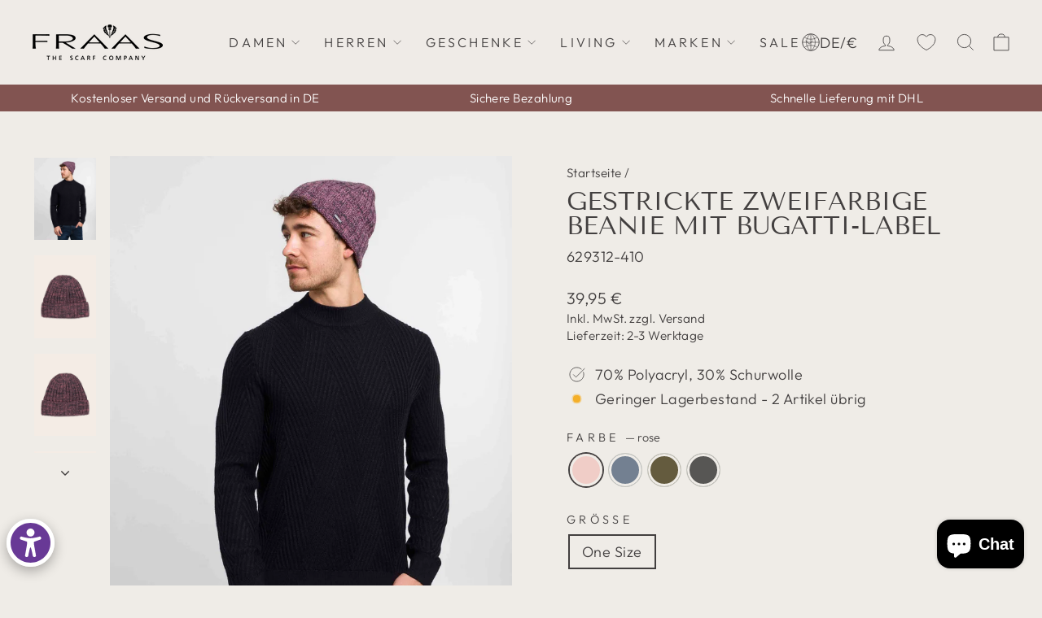

--- FILE ---
content_type: text/html; charset=utf-8
request_url: https://www.fraas.com/products/bugatti-strickmutze-mit-rippenmuster-in-wollmischung
body_size: 75310
content:
<!doctype html>
<html class="no-js" lang="de" dir="ltr">
<head>
  <script>
  window.consentmo_gcm_initial_state = "";
  window.consentmo_gcm_state = "0";
  window.consentmo_gcm_security_storage = "strict";
  window.consentmo_gcm_ad_storage = "marketing";
  window.consentmo_gcm_analytics_storage = "analytics";
  window.consentmo_gcm_functionality_storage = "functionality";
  window.consentmo_gcm_personalization_storage = "functionality";
  window.consentmo_gcm_ads_data_redaction = "true";
  window.consentmo_gcm_url_passthrough = "false";
  window.consentmo_gcm_data_layer_name = "dataLayer";
  
  // Google Consent Mode V2 integration script from Consentmo GDPR
  window.isenseRules = {};
  window.isenseRules.gcm = {
      gcmVersion: 2,
      integrationVersion: 3,
      customChanges: false,
      consentUpdated: false,
      initialState: 7,
      isCustomizationEnabled: false,
      adsDataRedaction: true,
      urlPassthrough: false,
      dataLayer: 'dataLayer',
      categories: { ad_personalization: "marketing", ad_storage: "marketing", ad_user_data: "marketing", analytics_storage: "analytics", functionality_storage: "functionality", personalization_storage: "functionality", security_storage: "strict"},
      storage: { ad_personalization: "false", ad_storage: "false", ad_user_data: "false", analytics_storage: "false", functionality_storage: "false", personalization_storage: "false", security_storage: "false", wait_for_update: 2000 }
  };
  if(window.consentmo_gcm_state !== null && window.consentmo_gcm_state !== "" && window.consentmo_gcm_state !== "0") {
    window.isenseRules.gcm.isCustomizationEnabled = true;
    window.isenseRules.gcm.initialState = window.consentmo_gcm_initial_state === null || window.consentmo_gcm_initial_state.trim() === "" ? window.isenseRules.gcm.initialState : window.consentmo_gcm_initial_state;
    window.isenseRules.gcm.categories.ad_storage = window.consentmo_gcm_ad_storage === null || window.consentmo_gcm_ad_storage.trim() === "" ? window.isenseRules.gcm.categories.ad_storage : window.consentmo_gcm_ad_storage;
    window.isenseRules.gcm.categories.ad_user_data = window.consentmo_gcm_ad_storage === null || window.consentmo_gcm_ad_storage.trim() === "" ? window.isenseRules.gcm.categories.ad_user_data : window.consentmo_gcm_ad_storage;
    window.isenseRules.gcm.categories.ad_personalization = window.consentmo_gcm_ad_storage === null || window.consentmo_gcm_ad_storage.trim() === "" ? window.isenseRules.gcm.categories.ad_personalization : window.consentmo_gcm_ad_storage;
    window.isenseRules.gcm.categories.analytics_storage = window.consentmo_gcm_analytics_storage === null || window.consentmo_gcm_analytics_storage.trim() === "" ? window.isenseRules.gcm.categories.analytics_storage : window.consentmo_gcm_analytics_storage;
    window.isenseRules.gcm.categories.functionality_storage = window.consentmo_gcm_functionality_storage === null || window.consentmo_gcm_functionality_storage.trim() === "" ? window.isenseRules.gcm.categories.functionality_storage : window.consentmo_gcm_functionality_storage;
    window.isenseRules.gcm.categories.personalization_storage = window.consentmo_gcm_personalization_storage === null || window.consentmo_gcm_personalization_storage.trim() === "" ? window.isenseRules.gcm.categories.personalization_storage : window.consentmo_gcm_personalization_storage;
    window.isenseRules.gcm.categories.security_storage = window.consentmo_gcm_security_storage === null || window.consentmo_gcm_security_storage.trim() === "" ? window.isenseRules.gcm.categories.security_storage : window.consentmo_gcm_security_storage;
    window.isenseRules.gcm.urlPassthrough = window.consentmo_gcm_url_passthrough === null || window.consentmo_gcm_url_passthrough.trim() === "" ? window.isenseRules.gcm.urlPassthrough : window.consentmo_gcm_url_passthrough;
    window.isenseRules.gcm.adsDataRedaction = window.consentmo_gcm_ads_data_redaction === null || window.consentmo_gcm_ads_data_redaction.trim() === "" ? window.isenseRules.gcm.adsDataRedaction : window.consentmo_gcm_ads_data_redaction;
    window.isenseRules.gcm.dataLayer = window.consentmo_gcm_data_layer_name === null || window.consentmo_gcm_data_layer_name.trim() === "" ? window.isenseRules.gcm.dataLayer : window.consentmo_gcm_data_layer_name;
  }
  window.isenseRules.initializeGcm = function (rules) {
    if(window.isenseRules.gcm.isCustomizationEnabled) {
      rules.initialState = window.isenseRules.gcm.initialState;
      rules.urlPassthrough = window.isenseRules.gcm.urlPassthrough === true || window.isenseRules.gcm.urlPassthrough === 'true';
      rules.adsDataRedaction = window.isenseRules.gcm.adsDataRedaction === true || window.isenseRules.gcm.adsDataRedaction === 'true';
    }
    
    let initialState = parseInt(rules.initialState);
    let marketingBlocked = initialState === 0 || initialState === 2 || initialState === 5 || initialState === 7;
    let analyticsBlocked = initialState === 0 || initialState === 3 || initialState === 6 || initialState === 7;
    let functionalityBlocked = initialState === 4 || initialState === 5 || initialState === 6 || initialState === 7;

    let gdprCache = localStorage.getItem('gdprCache') ? JSON.parse(localStorage.getItem('gdprCache')) : null;
    if (gdprCache && typeof gdprCache.updatedPreferences !== "undefined") {
      let updatedPreferences = gdprCache.updatedPreferences;
      marketingBlocked = parseInt(updatedPreferences.indexOf('marketing')) > -1;
      analyticsBlocked = parseInt(updatedPreferences.indexOf('analytics')) > -1;
      functionalityBlocked = parseInt(updatedPreferences.indexOf('functionality')) > -1;
    }

    Object.entries(rules.categories).forEach(category => {
      if(rules.storage.hasOwnProperty(category[0])) {
        switch(category[1]) {
          case 'strict':
            rules.storage[category[0]] = "granted";
            break;
          case 'marketing':
            rules.storage[category[0]] = marketingBlocked ? "denied" : "granted";
            break;
          case 'analytics':
            rules.storage[category[0]] = analyticsBlocked ? "denied" : "granted";
            break;
          case 'functionality':
            rules.storage[category[0]] = functionalityBlocked ? "denied" : "granted";
            break;
        }
      }
    });
    rules.consentUpdated = true;
    isenseRules.gcm = rules;
  }

  // Google Consent Mode - initialization start
  window.isenseRules.initializeGcm({
    ...window.isenseRules.gcm,
    adsDataRedaction: true,
    urlPassthrough: false,
    initialState: 7
  });

  /*
  * initialState acceptable values:
  * 0 - Set both ad_storage and analytics_storage to denied
  * 1 - Set all categories to granted
  * 2 - Set only ad_storage to denied
  * 3 - Set only analytics_storage to denied
  * 4 - Set only functionality_storage to denied
  * 5 - Set both ad_storage and functionality_storage to denied
  * 6 - Set both analytics_storage and functionality_storage to denied
  * 7 - Set all categories to denied
  */

  window[window.isenseRules.gcm.dataLayer] = window[window.isenseRules.gcm.dataLayer] || [];
  function gtag() { window[window.isenseRules.gcm.dataLayer].push(arguments); }
  gtag("consent", "default", isenseRules.gcm.storage);
  isenseRules.gcm.adsDataRedaction && gtag("set", "ads_data_redaction", isenseRules.gcm.adsDataRedaction);
  isenseRules.gcm.urlPassthrough && gtag("set", "url_passthrough", isenseRules.gcm.urlPassthrough);
</script>
  <meta charset="utf-8">
  <meta http-equiv="X-UA-Compatible" content="IE=edge,chrome=1">
  <meta name="viewport" content="width=device-width,initial-scale=1">
  <meta name="theme-color" content="#423f3f">
  <link rel="canonical" href="https://www.fraas.com/products/bugatti-strickmutze-mit-rippenmuster-in-wollmischung">
  <link rel="preconnect" href="https://cdn.shopify.com" crossorigin>
  <link rel="preconnect" href="https://fonts.shopifycdn.com" crossorigin>
  <link rel="dns-prefetch" href="https://productreviews.shopifycdn.com">
  <link rel="dns-prefetch" href="https://ajax.googleapis.com">
  <link rel="dns-prefetch" href="https://maps.googleapis.com">
  <link rel="dns-prefetch" href="https://maps.gstatic.com"><link rel="shortcut icon" href="//www.fraas.com/cdn/shop/files/FRAAS_Favicon_32x32px_32x32.png?v=1707904428" type="image/png" /><title>Gestrickte zweifarbige Beanie mit bugatti-Label
&ndash; FRAAS Shop
</title>
<meta name="description" content="Herrlich warm und elegant: Die gerippte bugatti Strickmütze in Wollmischung lässt sich perfekt zum sportlich-modernen Casual-Outfit oder zum Business-Style mit Hemd und Sakko kombinieren. Die Strickmütze mit breiter Krempe passt sich dank des Rippenmusters perfekt an den Kopf an und sorgt auf der Innenseite aufgrund de"><meta property="og:site_name" content="FRAAS Shop">
  <meta property="og:url" content="https://www.fraas.com/products/bugatti-strickmutze-mit-rippenmuster-in-wollmischung">
  <meta property="og:title" content="Gestrickte zweifarbige Beanie mit bugatti-Label">
  <meta property="og:type" content="product">
  <meta property="og:description" content="Herrlich warm und elegant: Die gerippte bugatti Strickmütze in Wollmischung lässt sich perfekt zum sportlich-modernen Casual-Outfit oder zum Business-Style mit Hemd und Sakko kombinieren. Die Strickmütze mit breiter Krempe passt sich dank des Rippenmusters perfekt an den Kopf an und sorgt auf der Innenseite aufgrund de"><meta property="og:image" content="http://www.fraas.com/cdn/shop/files/938074-26fe807497367_cbd6ab8b-2976-4c94-9998-bfc9351a72d7.jpg?v=1766585773">
    <meta property="og:image:secure_url" content="https://www.fraas.com/cdn/shop/files/938074-26fe807497367_cbd6ab8b-2976-4c94-9998-bfc9351a72d7.jpg?v=1766585773">
    <meta property="og:image:width" content="2130">
    <meta property="og:image:height" content="2840"><meta name="twitter:site" content="@">
  <meta name="twitter:card" content="summary_large_image">
  <meta name="twitter:title" content="Gestrickte zweifarbige Beanie mit bugatti-Label">
  <meta name="twitter:description" content="Herrlich warm und elegant: Die gerippte bugatti Strickmütze in Wollmischung lässt sich perfekt zum sportlich-modernen Casual-Outfit oder zum Business-Style mit Hemd und Sakko kombinieren. Die Strickmütze mit breiter Krempe passt sich dank des Rippenmusters perfekt an den Kopf an und sorgt auf der Innenseite aufgrund de">
<style data-shopify>@font-face {
  font-family: "Tenor Sans";
  font-weight: 400;
  font-style: normal;
  font-display: swap;
  src: url("//www.fraas.com/cdn/fonts/tenor_sans/tenorsans_n4.966071a72c28462a9256039d3e3dc5b0cf314f65.woff2") format("woff2"),
       url("//www.fraas.com/cdn/fonts/tenor_sans/tenorsans_n4.2282841d948f9649ba5c3cad6ea46df268141820.woff") format("woff");
}

  @font-face {
  font-family: Outfit;
  font-weight: 300;
  font-style: normal;
  font-display: swap;
  src: url("//www.fraas.com/cdn/fonts/outfit/outfit_n3.8c97ae4c4fac7c2ea467a6dc784857f4de7e0e37.woff2") format("woff2"),
       url("//www.fraas.com/cdn/fonts/outfit/outfit_n3.b50a189ccde91f9bceee88f207c18c09f0b62a7b.woff") format("woff");
}


  @font-face {
  font-family: Outfit;
  font-weight: 600;
  font-style: normal;
  font-display: swap;
  src: url("//www.fraas.com/cdn/fonts/outfit/outfit_n6.dfcbaa80187851df2e8384061616a8eaa1702fdc.woff2") format("woff2"),
       url("//www.fraas.com/cdn/fonts/outfit/outfit_n6.88384e9fc3e36038624caccb938f24ea8008a91d.woff") format("woff");
}

  
  
</style><link href="//www.fraas.com/cdn/shop/t/107/assets/theme.css?v=96480672369146986931766478681" rel="stylesheet" type="text/css" media="all" />
  <link href="//www.fraas.com/cdn/shop/t/107/assets/custom.css?v=143575581588086942951766396135" rel="stylesheet" type="text/css" media="all" />
<style data-shopify>:root {
    --typeHeaderPrimary: "Tenor Sans";
    --typeHeaderFallback: sans-serif;
    --typeHeaderSize: 36px;
    --typeHeaderWeight: 400;
    --typeHeaderLineHeight: 1;
    --typeHeaderSpacing: 0.0em;

    --typeBasePrimary:Outfit;
    --typeBaseFallback:sans-serif;
    --typeBaseSize: 18px;
    --typeBaseWeight: 300;
    --typeBaseSpacing: 0.025em;
    --typeBaseLineHeight: 1.4;
    --typeBaselineHeightMinus01: 1.3;

    --typeCollectionTitle: 20px;

    --iconWeight: 2px;
    --iconLinecaps: miter;

    
        --buttonRadius: 0;
    

    --colorGridOverlayOpacity: 0.0;
    }

    .placeholder-content {
    background-image: linear-gradient(100deg, #efece7 40%, #e9e5de 63%, #efece7 79%);
    }</style><script>
    document.documentElement.className = document.documentElement.className.replace('no-js', 'js');
    window.theme = window.theme || {};
    theme.routes = {
      home: "/",
      cart: "/cart.js",
      cartPage: "/cart",
      cartAdd: "/cart/add.js",
      cartChange: "/cart/change.js",
      search: "/search",
      predictiveSearch: "/search/suggest"
    };
    theme.strings = {
      soldOut: "Ausverkauft",
      unavailable: "Nicht verfügbar",
      inStockLabel: "Auf Lager",
      oneStockLabel: "Geringer Lagerbestand - [count] Artikel übrig",
      otherStockLabel: "Geringer Lagerbestand - [count] Artikel übrig",
      willNotShipUntil: "Wird nach dem [date] versendet",
      willBeInStockAfter: "Wird nach dem [date] auf Lager sein",
      waitingForStock: "leider ausverkauft",
      savePrice: "Sie sparen [saved_amount]",
      cartEmpty: "Ihr Warenkorb ist im Moment leer.",
      cartTermsConfirmation: "Sie müssen den Verkaufsbedingungen zustimmen, um auszuchecken",
      searchCollections: "Kollektionen",
      searchPages: "Seiten",
      searchArticles: "Artikel",
      productFrom: "ab ",
      maxQuantity: "Du kannst nur haben [quantity] von [title] in Ihrem Warenkorbt."
    };
    theme.settings = {
      cartType: "drawer",
      isCustomerTemplate: false,
      moneyFormat: "{{amount_with_comma_separator}} €",
      saveType: "percent",
      productImageSize: "natural",
      productImageCover: false,
      predictiveSearch: true,
      predictiveSearchType: null,
      predictiveSearchVendor: false,
      predictiveSearchPrice: false,
      quickView: false,
      themeName: 'Impulse',
      themeVersion: "7.4.0"
    };
  </script>
  <script>window.performance && window.performance.mark && window.performance.mark('shopify.content_for_header.start');</script><meta name="facebook-domain-verification" content="pm845jiiyvtish89a7ghtvd8jrmk3r">
<meta name="google-site-verification" content="NQXa1xFf7j-MdExL6Hm3cbj_lLp6HBwv1SZipr4sN_I">
<meta id="shopify-digital-wallet" name="shopify-digital-wallet" content="/82739691808/digital_wallets/dialog">
<meta name="shopify-checkout-api-token" content="4c92a90e5df2612d810253635643a3b8">
<meta id="in-context-paypal-metadata" data-shop-id="82739691808" data-venmo-supported="false" data-environment="production" data-locale="de_DE" data-paypal-v4="true" data-currency="EUR">
<link rel="alternate" hreflang="x-default" href="https://www.fraas.com/products/bugatti-strickmutze-mit-rippenmuster-in-wollmischung">
<link rel="alternate" hreflang="en" href="https://www.fraas.com/en/products/bugatti-knitted-cap-with-ribbed-pattern-in-wool-blend">
<link rel="alternate" type="application/json+oembed" href="https://www.fraas.com/products/bugatti-strickmutze-mit-rippenmuster-in-wollmischung.oembed">
<script async="async" src="/checkouts/internal/preloads.js?locale=de-DE"></script>
<link rel="preconnect" href="https://shop.app" crossorigin="anonymous">
<script async="async" src="https://shop.app/checkouts/internal/preloads.js?locale=de-DE&shop_id=82739691808" crossorigin="anonymous"></script>
<script id="apple-pay-shop-capabilities" type="application/json">{"shopId":82739691808,"countryCode":"DE","currencyCode":"EUR","merchantCapabilities":["supports3DS"],"merchantId":"gid:\/\/shopify\/Shop\/82739691808","merchantName":"FRAAS Shop","requiredBillingContactFields":["postalAddress","email"],"requiredShippingContactFields":["postalAddress","email"],"shippingType":"shipping","supportedNetworks":["visa","maestro","masterCard"],"total":{"type":"pending","label":"FRAAS Shop","amount":"1.00"},"shopifyPaymentsEnabled":true,"supportsSubscriptions":true}</script>
<script id="shopify-features" type="application/json">{"accessToken":"4c92a90e5df2612d810253635643a3b8","betas":["rich-media-storefront-analytics"],"domain":"www.fraas.com","predictiveSearch":true,"shopId":82739691808,"locale":"de"}</script>
<script>var Shopify = Shopify || {};
Shopify.shop = "fraas-shop.myshopify.com";
Shopify.locale = "de";
Shopify.currency = {"active":"EUR","rate":"1.0"};
Shopify.country = "DE";
Shopify.theme = {"name":"fraas-theme\/main\/Winterklassiker","id":189085811063,"schema_name":"Impulse","schema_version":"7.4.0","theme_store_id":null,"role":"main"};
Shopify.theme.handle = "null";
Shopify.theme.style = {"id":null,"handle":null};
Shopify.cdnHost = "www.fraas.com/cdn";
Shopify.routes = Shopify.routes || {};
Shopify.routes.root = "/";</script>
<script type="module">!function(o){(o.Shopify=o.Shopify||{}).modules=!0}(window);</script>
<script>!function(o){function n(){var o=[];function n(){o.push(Array.prototype.slice.apply(arguments))}return n.q=o,n}var t=o.Shopify=o.Shopify||{};t.loadFeatures=n(),t.autoloadFeatures=n()}(window);</script>
<script>
  window.ShopifyPay = window.ShopifyPay || {};
  window.ShopifyPay.apiHost = "shop.app\/pay";
  window.ShopifyPay.redirectState = null;
</script>
<script id="shop-js-analytics" type="application/json">{"pageType":"product"}</script>
<script defer="defer" async type="module" src="//www.fraas.com/cdn/shopifycloud/shop-js/modules/v2/client.init-shop-cart-sync_KNlu3ypL.de.esm.js"></script>
<script defer="defer" async type="module" src="//www.fraas.com/cdn/shopifycloud/shop-js/modules/v2/chunk.common_SKKNcA3B.esm.js"></script>
<script type="module">
  await import("//www.fraas.com/cdn/shopifycloud/shop-js/modules/v2/client.init-shop-cart-sync_KNlu3ypL.de.esm.js");
await import("//www.fraas.com/cdn/shopifycloud/shop-js/modules/v2/chunk.common_SKKNcA3B.esm.js");

  window.Shopify.SignInWithShop?.initShopCartSync?.({"fedCMEnabled":true,"windoidEnabled":true});

</script>
<script>
  window.Shopify = window.Shopify || {};
  if (!window.Shopify.featureAssets) window.Shopify.featureAssets = {};
  window.Shopify.featureAssets['shop-js'] = {"shop-cart-sync":["modules/v2/client.shop-cart-sync_k8i4GZj8.de.esm.js","modules/v2/chunk.common_SKKNcA3B.esm.js"],"init-fed-cm":["modules/v2/client.init-fed-cm_D0BjbGtx.de.esm.js","modules/v2/chunk.common_SKKNcA3B.esm.js"],"init-shop-email-lookup-coordinator":["modules/v2/client.init-shop-email-lookup-coordinator_C1Mn5gmY.de.esm.js","modules/v2/chunk.common_SKKNcA3B.esm.js"],"shop-cash-offers":["modules/v2/client.shop-cash-offers_B3whTqcF.de.esm.js","modules/v2/chunk.common_SKKNcA3B.esm.js","modules/v2/chunk.modal_DkIG3Fgw.esm.js"],"shop-button":["modules/v2/client.shop-button_D_RfUj15.de.esm.js","modules/v2/chunk.common_SKKNcA3B.esm.js"],"init-windoid":["modules/v2/client.init-windoid_8jeYy5EL.de.esm.js","modules/v2/chunk.common_SKKNcA3B.esm.js"],"avatar":["modules/v2/client.avatar_BTnouDA3.de.esm.js"],"init-shop-cart-sync":["modules/v2/client.init-shop-cart-sync_KNlu3ypL.de.esm.js","modules/v2/chunk.common_SKKNcA3B.esm.js"],"shop-toast-manager":["modules/v2/client.shop-toast-manager_BgCuCmrO.de.esm.js","modules/v2/chunk.common_SKKNcA3B.esm.js"],"pay-button":["modules/v2/client.pay-button_CjdnaBv_.de.esm.js","modules/v2/chunk.common_SKKNcA3B.esm.js"],"shop-login-button":["modules/v2/client.shop-login-button_CEUlukBc.de.esm.js","modules/v2/chunk.common_SKKNcA3B.esm.js","modules/v2/chunk.modal_DkIG3Fgw.esm.js"],"init-customer-accounts-sign-up":["modules/v2/client.init-customer-accounts-sign-up_DzHMkW24.de.esm.js","modules/v2/client.shop-login-button_CEUlukBc.de.esm.js","modules/v2/chunk.common_SKKNcA3B.esm.js","modules/v2/chunk.modal_DkIG3Fgw.esm.js"],"init-shop-for-new-customer-accounts":["modules/v2/client.init-shop-for-new-customer-accounts_YhlXPR3_.de.esm.js","modules/v2/client.shop-login-button_CEUlukBc.de.esm.js","modules/v2/chunk.common_SKKNcA3B.esm.js","modules/v2/chunk.modal_DkIG3Fgw.esm.js"],"init-customer-accounts":["modules/v2/client.init-customer-accounts_OI3KPqOS.de.esm.js","modules/v2/client.shop-login-button_CEUlukBc.de.esm.js","modules/v2/chunk.common_SKKNcA3B.esm.js","modules/v2/chunk.modal_DkIG3Fgw.esm.js"],"shop-follow-button":["modules/v2/client.shop-follow-button_hOj2EoVV.de.esm.js","modules/v2/chunk.common_SKKNcA3B.esm.js","modules/v2/chunk.modal_DkIG3Fgw.esm.js"],"lead-capture":["modules/v2/client.lead-capture_BxEnh2Kl.de.esm.js","modules/v2/chunk.common_SKKNcA3B.esm.js","modules/v2/chunk.modal_DkIG3Fgw.esm.js"],"checkout-modal":["modules/v2/client.checkout-modal_BXOrYBqT.de.esm.js","modules/v2/chunk.common_SKKNcA3B.esm.js","modules/v2/chunk.modal_DkIG3Fgw.esm.js"],"shop-login":["modules/v2/client.shop-login_C0yXGVIT.de.esm.js","modules/v2/chunk.common_SKKNcA3B.esm.js","modules/v2/chunk.modal_DkIG3Fgw.esm.js"],"payment-terms":["modules/v2/client.payment-terms_DLEnrQGV.de.esm.js","modules/v2/chunk.common_SKKNcA3B.esm.js","modules/v2/chunk.modal_DkIG3Fgw.esm.js"]};
</script>
<script id="__st">var __st={"a":82739691808,"offset":3600,"reqid":"c2f35d1b-51c6-4e5e-b176-eb547c795736-1766586786","pageurl":"www.fraas.com\/products\/bugatti-strickmutze-mit-rippenmuster-in-wollmischung?pr_prod_strat=e5_desc\u0026pr_rec_id=949794d87\u0026pr_ref_pid=9562308641056\u0026pr_seq=uniform","u":"78efc6074a81","p":"product","rtyp":"product","rid":9562308608288};</script>
<script>window.ShopifyPaypalV4VisibilityTracking = true;</script>
<script id="captcha-bootstrap">!function(){'use strict';const t='contact',e='account',n='new_comment',o=[[t,t],['blogs',n],['comments',n],[t,'customer']],c=[[e,'customer_login'],[e,'guest_login'],[e,'recover_customer_password'],[e,'create_customer']],r=t=>t.map((([t,e])=>`form[action*='/${t}']:not([data-nocaptcha='true']) input[name='form_type'][value='${e}']`)).join(','),a=t=>()=>t?[...document.querySelectorAll(t)].map((t=>t.form)):[];function s(){const t=[...o],e=r(t);return a(e)}const i='password',u='form_key',d=['recaptcha-v3-token','g-recaptcha-response','h-captcha-response',i],f=()=>{try{return window.sessionStorage}catch{return}},m='__shopify_v',_=t=>t.elements[u];function p(t,e,n=!1){try{const o=window.sessionStorage,c=JSON.parse(o.getItem(e)),{data:r}=function(t){const{data:e,action:n}=t;return t[m]||n?{data:e,action:n}:{data:t,action:n}}(c);for(const[e,n]of Object.entries(r))t.elements[e]&&(t.elements[e].value=n);n&&o.removeItem(e)}catch(o){console.error('form repopulation failed',{error:o})}}const l='form_type',E='cptcha';function T(t){t.dataset[E]=!0}const w=window,h=w.document,L='Shopify',v='ce_forms',y='captcha';let A=!1;((t,e)=>{const n=(g='f06e6c50-85a8-45c8-87d0-21a2b65856fe',I='https://cdn.shopify.com/shopifycloud/storefront-forms-hcaptcha/ce_storefront_forms_captcha_hcaptcha.v1.5.2.iife.js',D={infoText:'Durch hCaptcha geschützt',privacyText:'Datenschutz',termsText:'Allgemeine Geschäftsbedingungen'},(t,e,n)=>{const o=w[L][v],c=o.bindForm;if(c)return c(t,g,e,D).then(n);var r;o.q.push([[t,g,e,D],n]),r=I,A||(h.body.append(Object.assign(h.createElement('script'),{id:'captcha-provider',async:!0,src:r})),A=!0)});var g,I,D;w[L]=w[L]||{},w[L][v]=w[L][v]||{},w[L][v].q=[],w[L][y]=w[L][y]||{},w[L][y].protect=function(t,e){n(t,void 0,e),T(t)},Object.freeze(w[L][y]),function(t,e,n,w,h,L){const[v,y,A,g]=function(t,e,n){const i=e?o:[],u=t?c:[],d=[...i,...u],f=r(d),m=r(i),_=r(d.filter((([t,e])=>n.includes(e))));return[a(f),a(m),a(_),s()]}(w,h,L),I=t=>{const e=t.target;return e instanceof HTMLFormElement?e:e&&e.form},D=t=>v().includes(t);t.addEventListener('submit',(t=>{const e=I(t);if(!e)return;const n=D(e)&&!e.dataset.hcaptchaBound&&!e.dataset.recaptchaBound,o=_(e),c=g().includes(e)&&(!o||!o.value);(n||c)&&t.preventDefault(),c&&!n&&(function(t){try{if(!f())return;!function(t){const e=f();if(!e)return;const n=_(t);if(!n)return;const o=n.value;o&&e.removeItem(o)}(t);const e=Array.from(Array(32),(()=>Math.random().toString(36)[2])).join('');!function(t,e){_(t)||t.append(Object.assign(document.createElement('input'),{type:'hidden',name:u})),t.elements[u].value=e}(t,e),function(t,e){const n=f();if(!n)return;const o=[...t.querySelectorAll(`input[type='${i}']`)].map((({name:t})=>t)),c=[...d,...o],r={};for(const[a,s]of new FormData(t).entries())c.includes(a)||(r[a]=s);n.setItem(e,JSON.stringify({[m]:1,action:t.action,data:r}))}(t,e)}catch(e){console.error('failed to persist form',e)}}(e),e.submit())}));const S=(t,e)=>{t&&!t.dataset[E]&&(n(t,e.some((e=>e===t))),T(t))};for(const o of['focusin','change'])t.addEventListener(o,(t=>{const e=I(t);D(e)&&S(e,y())}));const B=e.get('form_key'),M=e.get(l),P=B&&M;t.addEventListener('DOMContentLoaded',(()=>{const t=y();if(P)for(const e of t)e.elements[l].value===M&&p(e,B);[...new Set([...A(),...v().filter((t=>'true'===t.dataset.shopifyCaptcha))])].forEach((e=>S(e,t)))}))}(h,new URLSearchParams(w.location.search),n,t,e,['guest_login'])})(!0,!1)}();</script>
<script integrity="sha256-4kQ18oKyAcykRKYeNunJcIwy7WH5gtpwJnB7kiuLZ1E=" data-source-attribution="shopify.loadfeatures" defer="defer" src="//www.fraas.com/cdn/shopifycloud/storefront/assets/storefront/load_feature-a0a9edcb.js" crossorigin="anonymous"></script>
<script crossorigin="anonymous" defer="defer" src="//www.fraas.com/cdn/shopifycloud/storefront/assets/shopify_pay/storefront-65b4c6d7.js?v=20250812"></script>
<script data-source-attribution="shopify.dynamic_checkout.dynamic.init">var Shopify=Shopify||{};Shopify.PaymentButton=Shopify.PaymentButton||{isStorefrontPortableWallets:!0,init:function(){window.Shopify.PaymentButton.init=function(){};var t=document.createElement("script");t.src="https://www.fraas.com/cdn/shopifycloud/portable-wallets/latest/portable-wallets.de.js",t.type="module",document.head.appendChild(t)}};
</script>
<script data-source-attribution="shopify.dynamic_checkout.buyer_consent">
  function portableWalletsHideBuyerConsent(e){var t=document.getElementById("shopify-buyer-consent"),n=document.getElementById("shopify-subscription-policy-button");t&&n&&(t.classList.add("hidden"),t.setAttribute("aria-hidden","true"),n.removeEventListener("click",e))}function portableWalletsShowBuyerConsent(e){var t=document.getElementById("shopify-buyer-consent"),n=document.getElementById("shopify-subscription-policy-button");t&&n&&(t.classList.remove("hidden"),t.removeAttribute("aria-hidden"),n.addEventListener("click",e))}window.Shopify?.PaymentButton&&(window.Shopify.PaymentButton.hideBuyerConsent=portableWalletsHideBuyerConsent,window.Shopify.PaymentButton.showBuyerConsent=portableWalletsShowBuyerConsent);
</script>
<script data-source-attribution="shopify.dynamic_checkout.cart.bootstrap">document.addEventListener("DOMContentLoaded",(function(){function t(){return document.querySelector("shopify-accelerated-checkout-cart, shopify-accelerated-checkout")}if(t())Shopify.PaymentButton.init();else{new MutationObserver((function(e,n){t()&&(Shopify.PaymentButton.init(),n.disconnect())})).observe(document.body,{childList:!0,subtree:!0})}}));
</script>
<link id="shopify-accelerated-checkout-styles" rel="stylesheet" media="screen" href="https://www.fraas.com/cdn/shopifycloud/portable-wallets/latest/accelerated-checkout-backwards-compat.css" crossorigin="anonymous">
<style id="shopify-accelerated-checkout-cart">
        #shopify-buyer-consent {
  margin-top: 1em;
  display: inline-block;
  width: 100%;
}

#shopify-buyer-consent.hidden {
  display: none;
}

#shopify-subscription-policy-button {
  background: none;
  border: none;
  padding: 0;
  text-decoration: underline;
  font-size: inherit;
  cursor: pointer;
}

#shopify-subscription-policy-button::before {
  box-shadow: none;
}

      </style>

<script>window.performance && window.performance.mark && window.performance.mark('shopify.content_for_header.end');</script>
  <script src="//www.fraas.com/cdn/shop/t/107/assets/vendor-scripts-v11.js" defer="defer"></script><link rel="stylesheet" href="//www.fraas.com/cdn/shop/t/107/assets/country-flags.css"><script src="//www.fraas.com/cdn/shop/t/107/assets/theme.js?v=115719540076813534591766396135" defer="defer"></script>

<!-- BEGIN app block: shopify://apps/consentmo-gdpr/blocks/gdpr_cookie_consent/4fbe573f-a377-4fea-9801-3ee0858cae41 --><!-- BEGIN app snippet: consentmo-metafields -->

  <!-- Metafields code added by Consentmo GDPR -->
  

  <script type="text/javascript">
      window.isense_gdpr_privacy_policy_text = "Datenschutz-Bestimmungen";
      window.isense_gdpr_accept_button_text = "Annehmen";
      window.isense_gdpr_close_button_text = "Schließen";
      window.isense_gdpr_reject_button_text = "Ablehnen";
      window.isense_gdpr_change_cookies_text = "Einstellungen";
      window.isense_widget_content = "Cookie-Einstellungen";
      window.isense_gdpr_text = "Diese Website verwendet Cookies, um sicherzustellen, dass Sie die beste Erfahrung auf unserer Website erhalten.";
      window.isense_gdpr_dialog_title = "";

      window.isense_gdpr_strict_cookies_checkbox = "Unbedingt erforderliche Cookies";
      window.isense_gdpr_strict_cookies_text = "Diese Cookies sind für den Betrieb der Website erforderlich und können nicht abgeschaltet werden. Solche Cookies werden nur als Reaktion auf von Ihnen vorgenommene Aktionen wie Sprache, Währung, Anmeldesitzung, Datenschutzeinstellungen gesetzt. Sie können Ihren Browser so einstellen, dass diese Cookies blockiert werden, aber dies kann die Funktionsweise unserer Website beeinträchtigen.";
      window.isense_gdpr_strict_cookies_info_header = "Strenge Cookie-Informationen";

      window.isense_gdpr_analytics_cookies_checkbox = "Analytik und Statistik";
      window.isense_gdpr_analytics_cookies_text = "Diese Cookies ermöglichen es uns, den Besucherverkehr zu messen und Verkehrsquellen zu sehen, indem wir Informationen in Datensätzen sammeln. Sie helfen uns auch zu verstehen, welche Produkte und Aktionen beliebter sind als andere.";
      window.isense_gdpr_analytics_cookies_info_header = "Informationen zu Analytics-Cookies";

      window.isense_gdpr_marketing_cookies_checkbox = "Marketing und Retargeting";
      window.isense_gdpr_marketing_cookies_text = "Diese Cookies werden normalerweise von unseren Marketing- und Werbepartnern gesetzt. Sie können von ihnen verwendet werden, um ein Profil Ihrer Interessen zu erstellen und Ihnen später relevante Anzeigen zu zeigen. Wenn Sie diese Cookies nicht zulassen, werden Sie keine gezielte Werbung für Ihre Interessen sehen.";
      window.isense_gdpr_marketing_cookies_info_header = "Informationen zu Marketing-Cookies";

      window.isense_gdpr_functionality_cookies_checkbox = "Funktionale Cookies";
      window.isense_gdpr_functionality_cookies_text = "Diese Cookies ermöglichen es unserer Website, zusätzliche Funktionen und persönliche Einstellungen anzubieten. Sie können von uns oder von Drittanbietern gesetzt werden, die wir auf unseren Seiten platziert haben. Wenn Sie diese Cookies nicht zulassen, funktionieren diese oder einige dieser Dienste möglicherweise nicht richtig.";
      window.isense_gdpr_functionality_cookies_info_header = "Informationen zu Funktionscookies";

      window.isense_gdpr_cross_domain_consent_sharing_title = "";
      window.isense_gdpr_cross_domain_consent_sharing_text = "";
      window.isense_gdpr_cross_domain_consent_sharing_list = "";

      window.isense_gdpr_popup_header = "Wählen Sie die Art der Cookies, die Sie akzeptieren";

      
      window.isense_gdpr_popup_description = "";
      

      window.isense_gdpr_dismiss_button_text = "Schließen";

      window.isense_gdpr_accept_selected_button_text = "Ausgewählte Akzeptieren";
      window.isense_gdpr_accept_all_button_text = "Akzeptiere Alle";
      window.isense_gdpr_reject_all_button_text = "Alles Ablehnen";

      window.isense_gdpr_data_collection_text = "*Durch Klicken auf die oben genannten Schaltflächen erkläre ich mein Einverständnis zur Erfassung meiner IP-Adresse und E-Mail-Adresse (sofern registriert). Weitere Informationen finden Sie unter <a href='https://fraas-shop.myshopify.com/pages/gdpr-compliance' target='_blank'>DSGVO-Konformität</a>";
      window.isense_gdpr_data_collection_text_cpra = "*Durch Klicken auf die oben genannten Schaltflächen erkläre ich mein Einverständnis zur Erfassung meiner IP-Adresse und E-Mail-Adresse (sofern registriert). Weitere Informationen finden Sie unter <a href='https://fraas-shop.myshopify.com/pages/gdpr-compliance' target='_blank'>DSGVO-Konformität</a>";
      window.isense_gdpr_data_collection_text_vcdpa = "*Durch Klicken auf die oben genannten Schaltflächen erkläre ich mein Einverständnis zur Erfassung meiner IP-Adresse und E-Mail-Adresse (sofern registriert). Weitere Informationen finden Sie unter <a href='https://fraas-shop.myshopify.com/pages/gdpr-compliance' target='_blank'>DSGVO-Konformität</a>";
      window.isense_gdpr_data_collection_text_us = "*Durch Klicken auf die oben genannten Schaltflächen erkläre ich mein Einverständnis zur Erfassung meiner IP-Adresse und E-Mail-Adresse (sofern registriert). Weitere Informationen finden Sie unter <a href='https://fraas-shop.myshopify.com/pages/gdpr-compliance' target='_blank'>DSGVO-Konformität</a>";
      window.isense_gdpr_data_collection_text_appi = "*Durch Klicken auf die oben genannten Schaltflächen erkläre ich mein Einverständnis zur Erfassung meiner IP-Adresse und E-Mail-Adresse (sofern registriert). Weitere Informationen finden Sie unter <a href='https://fraas-shop.myshopify.com/pages/gdpr-compliance' target='_blank'>DSGVO-Konformität</a>";
      window.isense_gdpr_data_collection_text_pipeda = "*Durch Klicken auf die oben genannten Schaltflächen erkläre ich mein Einverständnis zur Erfassung meiner IP-Adresse und E-Mail-Adresse (sofern registriert). Weitere Informationen finden Sie unter <a href='https://fraas-shop.myshopify.com/pages/gdpr-compliance' target='_blank'>DSGVO-Konformität</a>";

      window.isense_gdpr_cookie_titles_cookie = "";
      window.isense_gdpr_cookie_titles_duration = "";
      window.isense_gdpr_cookie_titles_description = "";
      window.isense_gdpr_cookie_titles_provider = "";
      
      window.isense_gdpr_cookie__ab = "Dieses Cookie wird im Allgemeinen von Shopify bereitgestellt und im Zusammenhang mit dem Zugriff auf die Admin-Ansicht einer Online-Shop-Plattform verwendet.";
      window.isense_gdpr_cookie__orig_referrer = "Dieses Cookie wird im Allgemeinen von Shopify bereitgestellt und zur Verfolgung von Zielseiten verwendet.";
      window.isense_gdpr_cookie_identity_state = "Dieses Cookie wird im Allgemeinen von Shopify bereitgestellt und im Zusammenhang mit der Kundenauthentifizierung verwendet.";
      window.isense_gdpr_cookie_identity_customer_account_number = "Dieses Cookie wird im Allgemeinen von Shopify bereitgestellt und im Zusammenhang mit der Kundenauthentifizierung verwendet.";
      window.isense_gdpr_cookie__landing_page = "Dieses Cookie wird im Allgemeinen von Shopify bereitgestellt und zur Verfolgung von Zielseiten verwendet.";
      window.isense_gdpr_cookie__secure_session_id = "Dieses Cookie wird im Allgemeinen von Shopify bereitgestellt und dient dazu, die Sitzung eines Benutzers während des mehrstufigen Checkout-Prozesses zu verfolgen und seine Bestell-, Zahlungs- und Versanddetails zu verbinden.";
      window.isense_gdpr_cookie_cart = "Dieses Cookie wird im Allgemeinen von Shopify bereitgestellt und im Zusammenhang mit einem Warenkorb verwendet.";
      window.isense_gdpr_cookie_cart_sig = "Dieses Cookie wird im Allgemeinen von Shopify bereitgestellt und im Zusammenhang mit dem Checkout verwendet. Es wird verwendet, um die Integrität des Wagens zu überprüfen und die Leistung einiger Wagenvorgänge sicherzustellen.";
      window.isense_gdpr_cookie_cart_ts = "Dieses Cookie wird im Allgemeinen von Shopify bereitgestellt und im Zusammenhang mit dem Checkout verwendet.";
      window.isense_gdpr_cookie_cart_ver = "Dieses Cookie wird im Allgemeinen von Shopify bereitgestellt und im Zusammenhang mit dem Warenkorb verwendet.";
      window.isense_gdpr_cookie_cart_currency = "Dieses Cookie wird im Allgemeinen von Shopify bereitgestellt und nach Abschluss eines Bezahlvorgangs gesetzt, um sicherzustellen, dass neue Warenkörbe in derselben Währung wie der letzte Bezahlvorgang getätigt werden.";
      window.isense_gdpr_cookie_tracked_start_checkout = "Dieses Cookie wird im Allgemeinen von Shopify bereitgestellt und im Zusammenhang mit dem Checkout verwendet.";
      window.isense_gdpr_cookie_storefront_digest = "Dieses Cookie wird im Allgemeinen von Shopify bereitgestellt und speichert eine Zusammenfassung des Storefront-Passworts, sodass Händler eine Vorschau ihrer Storefront anzeigen können, während diese passwortgeschützt ist.";
      window.isense_gdpr_cookie_checkout_token = "Dieses Cookie wird im Allgemeinen von Shopify bereitgestellt und im Zusammenhang mit einem Checkout-Service verwendet.";
      window.isense_gdpr_cookie__shopify_m = "Dieses Cookie wird im Allgemeinen von Shopify bereitgestellt und dient der Verwaltung der Datenschutzeinstellungen der Kunden.";
      window.isense_gdpr_cookie__shopify_tm = "Dieses Cookie wird im Allgemeinen von Shopify bereitgestellt und dient der Verwaltung der Datenschutzeinstellungen der Kunden.";
      window.isense_gdpr_cookie__shopify_tw = "Dieses Cookie wird im Allgemeinen von Shopify bereitgestellt und dient der Verwaltung der Datenschutzeinstellungen der Kunden.";
      window.isense_gdpr_cookie__tracking_consent = "Dieses Cookie wird im Allgemeinen von Shopify bereitgestellt und zum Speichern der Präferenzen eines Benutzers verwendet, wenn ein Händler Datenschutzregeln in der Region des Besuchers eingerichtet hat.";
      window.isense_gdpr_cookie_secure_customer_sig = "Dieses Cookie wird im Allgemeinen von Shopify bereitgestellt und im Zusammenhang mit einem Kunden-Login verwendet.";
      window.isense_gdpr_cookie__shopify_y = "Dieses Cookie ist mit der Analysesuite von Shopify verknüpft.";
      window.isense_gdpr_cookie_customer_auth_provider = "Dieses Cookie ist mit der Analysesuite von Shopify verknüpft.";
      window.isense_gdpr_cookie_customer_auth_session_created_at = "Dieses Cookie ist mit der Analysesuite von Shopify verknüpft.";
      window.isense_gdpr_cookie__y = "Dieses Cookie ist mit der Analysesuite von Shopify verknüpft.";
      window.isense_gdpr_cookie__shopify_s = "Dieses Cookie ist mit der Analysesuite von Shopify verknüpft.";
      window.isense_gdpr_cookie__shopify_fs = "Dieses Cookie ist mit der Analysesuite von Shopify verknüpft.";
      window.isense_gdpr_cookie__ga = "Dieser Cookie-Name ist mit Google Universal Analytics verknüpft";
      window.isense_gdpr_cookie__gid = "Dieser Cookie-Name ist mit Google Universal Analytics verknüpft.";
      window.isense_gdpr_cookie__gat = "Dieser Cookie-Name ist mit Google Universal Analytics verknüpft.";
      window.isense_gdpr_cookie__shopify_sa_t = "Dieses Cookie ist mit der Analysesuite von Shopify für Marketing und Empfehlungen verknüpft.";
      window.isense_gdpr_cookie__shopify_sa_p = "Dieses Cookie ist mit der Analysesuite von Shopify für Marketing und Empfehlungen verknüpft.";
      window.isense_gdpr_cookie_IDE = "Diese Domain ist Eigentum von Doubleclick (Google). Die Hauptgeschäftstätigkeit ist: Doubleclick ist die Echtzeit-Werbebörse von Google";
      window.isense_gdpr_cookie__s = "Dieses Cookie ist mit der Analysesuite von Shopify verknüpft.";
      window.isense_gdpr_cookie_GPS = "Dieses Cookie ist mit YouTube verbunden, das Benutzerdaten über in Websites eingebettete Videos sammelt, die mit Profildaten von anderen Google-Diensten aggregiert werden, um Webbesuchern gezielte Werbung auf einer breiten Palette ihrer eigenen und anderen Websites anzuzeigen.";
      window.isense_gdpr_cookie_PREF = "Dieses Cookie, das von Google oder Doubleclick gesetzt werden kann, kann von Werbepartnern verwendet werden, um ein Interessenprofil zu erstellen, um relevante Anzeigen auf anderen Websites anzuzeigen.";
      window.isense_gdpr_cookie_BizoID = "Dies ist ein Erstanbieter-Cookie von Microsoft MSN, um benutzerbasierte Inhalte zu ermöglichen.";
      window.isense_gdpr_cookie__fbp = "Wird von Facebook verwendet, um eine Reihe von Werbeprodukten wie Echtzeitgebote von Drittwerbetreibenden bereitzustellen.";
      window.isense_gdpr_cookie___adroll = "Dieses Cookie ist mit AdRoll verknüpft";
      window.isense_gdpr_cookie___adroll_v4 = "Dieses Cookie ist mit AdRoll verknüpft";
      window.isense_gdpr_cookie___adroll_fpc = "Dieses Cookie ist mit AdRoll verknüpft";
      window.isense_gdpr_cookie___ar_v4 = "Dieses Cookie ist mit AdRoll verknüpft";
      window.isense_gdpr_cookie_cookieconsent_preferences_disabled = "Dieses Cookie ist mit der App Consentmo DSGVO Compliance verknüpft und wird zur Speicherung der Einwilligung des Kunden verwendet.";
      window.isense_gdpr_cookie_cookieconsent_status = "Dieses Cookie ist mit der App Consentmo DSGVO Compliance verknüpft und wird zur Speicherung der Einwilligung des Kunden verwendet.";
      window.isense_gdpr_cookie_no_info = "Es liegen noch keine Informationen zu diesem Cookie vor.";
      window.isense_gdpr_cookie__customer_account_shop_sessions = "Wird in Kombination mit dem Cookie _secure_account_session_id verwendet, um Benutzersitzungen für neue Kundenkonten zu verfolgen.";
      window.isense_gdpr_cookie__secure_account_session_id = "Wird verwendet, um Benutzersitzungen für neue Kundenkonten zu verfolgen.";
      window.isense_gdpr_cookie__shopify_country = "Bei Geschäften, bei denen die Währungs-/Preisseite durch GeoIP bestimmt wird, speichert dieses Cookie die Seite, die wir gefunden haben. Dieses Cookie hilft, eine GeoIP-Verifizierung nach der ersten Anwendung zu vermeiden.";
      window.isense_gdpr_cookie__storefront_u = "Wird verwendet, um die Aktualisierung von Kundenkontoinformationen zu erleichtern.";
      window.isense_gdpr_cookie__cmp_a = "Wird zur Verwaltung der Datenschutzeinstellungen des Kunden verwendet.";
      window.isense_gdpr_cookie_checkout = "Wird im Zusammenhang mit Zahlungen verwendet.";
      window.isense_gdpr_cookie_customer_account_locale = "Wird im Zusammenhang mit neuen Kundenkonten verwendet.";
      window.isense_gdpr_cookie_dynamic_checkout_shown_on_cart = "Wird im Zusammenhang mit Zahlungen verwendet.";
      window.isense_gdpr_cookie_hide_shopify_pay_for_checkout = "Wird im Zusammenhang mit Zahlungen verwendet.";
      window.isense_gdpr_cookie_shopify_pay = "Wird im Zusammenhang mit Zahlungen verwendet.";
      window.isense_gdpr_cookie_shopify_pay_redirect = "Wird im Zusammenhang mit Zahlungen verwendet.";
      window.isense_gdpr_cookie_shop_pay_accelerated = "Wird im Zusammenhang mit Zahlungen verwendet.";
      window.isense_gdpr_cookie_keep_alive = "Wird in Verbindung mit der Käuferlokalisierung verwendet.";
      window.isense_gdpr_cookie_source_name = "Wird in Kombination mit mobilen Apps verwendet, um beim Durchsuchen eines kompatiblen mobilen App-Stores ein personalisiertes Checkout-Verhalten bereitzustellen.";
      window.isense_gdpr_cookie_master_device_id = "Wird in Verbindung mit der Händleranmeldung verwendet.";
      window.isense_gdpr_cookie_previous_step = "Wird im Zusammenhang mit Zahlungen verwendet.";
      window.isense_gdpr_cookie_discount_code = "Wird im Zusammenhang mit Zahlungen verwendet.";
      window.isense_gdpr_cookie_remember_me = "Wird im Zusammenhang mit Zahlungen verwendet.";
      window.isense_gdpr_cookie_checkout_session_lookup = "Wird im Zusammenhang mit Zahlungen verwendet.";
      window.isense_gdpr_cookie_checkout_prefill = "Wird im Zusammenhang mit Zahlungen verwendet.";
      window.isense_gdpr_cookie_checkout_queue_token = "Wird im Zusammenhang mit Zahlungen verwendet.";
      window.isense_gdpr_cookie_checkout_queue_checkout_token = "Wird im Zusammenhang mit Zahlungen verwendet.";
      window.isense_gdpr_cookie_checkout_worker_session = "Wird im Zusammenhang mit Zahlungen verwendet.";
      window.isense_gdpr_cookie_checkout_session_token = "Wird im Zusammenhang mit Zahlungen verwendet.";
      window.isense_gdpr_cookie_cookietest = "Verwenden Sie es, um sicherzustellen, dass unsere Systeme ordnungsgemäß funktionieren.";
      window.isense_gdpr_cookie_order = "Wird in Verbindung mit der Bestellstatusseite verwendet.";
      window["isense_gdpr_cookie_identity-state"] = "Es wird im Zusammenhang mit der Benutzeridentifizierung verwendet.";
      window.isense_gdpr_cookie_card_update_verification_id = "Wird im Zusammenhang mit Zahlungen verwendet.";
      window.isense_gdpr_cookie_customer_account_new_login = "Es wird im Zusammenhang mit der Benutzeridentifizierung verwendet.";
      window.isense_gdpr_cookie_customer_account_preview = "Es wird im Zusammenhang mit der Benutzeridentifizierung verwendet.";
      window.isense_gdpr_cookie_customer_payment_method = "Wird im Zusammenhang mit Zahlungen verwendet.";
      window.isense_gdpr_cookie_customer_shop_pay_agreement = "Wird im Zusammenhang mit Zahlungen verwendet.";
      window.isense_gdpr_cookie_pay_update_intent_id = "Wird im Zusammenhang mit Zahlungen verwendet.";
      window.isense_gdpr_cookie_localization = "Wird im Zusammenhang mit Zahlungen verwendet.";
      window.isense_gdpr_cookie_profile_preview_token = "Wird im Zusammenhang mit Zahlungen verwendet.";
      window.isense_gdpr_cookie_login_with_shop_finalize = "Es wird im Zusammenhang mit der Benutzeridentifizierung verwendet.";
      window.isense_gdpr_cookie_preview_theme = "Es wird in Verbindung mit dem Theme-Editor verwendet.";
      window["isense_gdpr_cookie_shopify-editor-unconfirmed-settings"] = "Es wird in Verbindung mit dem Theme-Editor verwendet.";
      window["isense_gdpr_cookie_wpm-test-cookie"] = "Verwenden Sie es, um sicherzustellen, dass unsere Systeme ordnungsgemäß funktionieren";

      window.isense_gdpr_cookie__ab_duration = "2 Wochen";
      window.isense_gdpr_cookie__orig_referrer_duration = "2 Wochen";
      window.isense_gdpr_cookie_identity_state_duration = "1 Tag";
      window.isense_gdpr_cookie_identity_customer_account_number_duration = "12 Wochen";
      window.isense_gdpr_cookie__landing_page_duration = "2 Wochen";
      window.isense_gdpr_cookie__secure_session_id_duration = "1 Tag";
      window.isense_gdpr_cookie_cart_duration = "2 Wochen";
      window.isense_gdpr_cookie_cart_sig_duration = "2 Wochen";
      window.isense_gdpr_cookie_cart_ts_duration = "2 Wochen";
      window.isense_gdpr_cookie_cart_ver_duration = "2 Wochen";
      window.isense_gdpr_cookie_cart_currency_duration = "2 Wochen";
      window.isense_gdpr_cookie_tracked_start_checkout_duration = "1 Jahr";
      window.isense_gdpr_cookie_storefront_digest_duration = "2 Jahre";
      window.isense_gdpr_cookie_checkout_token_duration = "1 Jahr";
      window.isense_gdpr_cookie__shopify_m_duration = "1 Jahr";
      window.isense_gdpr_cookie__shopify_tm_duration = "30 Protokoll";
      window.isense_gdpr_cookie__shopify_tw_duration = "2 Wochen";
      window.isense_gdpr_cookie__tracking_consent_duration = "1 Jahr";
      window.isense_gdpr_cookie_secure_customer_sig_duration = "1 Jahr";
      window.isense_gdpr_cookie__shopify_y_duration = "1 Jahr";
      window.isense_gdpr_cookie_customer_auth_provider_duration = "1 Sitzung";
      window.isense_gdpr_cookie_customer_auth_session_created_at_duration = "1 Sitzung";
      window.isense_gdpr_cookie__y_duration = "1 Jahr";
      window.isense_gdpr_cookie__shopify_s_duration = "30 Protokoll";
      window.isense_gdpr_cookie__shopify_fs_duration = "30 Protokoll";
      window.isense_gdpr_cookie__ga_duration = "2 Jahre";
      window.isense_gdpr_cookie__gid_duration = "1 Tag";
      window.isense_gdpr_cookie__gat_duration = "1 Minute";
      window.isense_gdpr_cookie__shopify_sa_t_duration = "30 Protokoll";
      window.isense_gdpr_cookie__shopify_sa_p_duration = "30 Protokoll";
      window.isense_gdpr_cookie_IDE_duration = "2 Jahre";
      window.isense_gdpr_cookie__s_duration = "30 Protokoll";
      window.isense_gdpr_cookie_GPS_duration = "1 Sitzung";
      window.isense_gdpr_cookie_PREF_duration = "8 Monate";
      window.isense_gdpr_cookie_BizoID_duration = "1 Monat";
      window.isense_gdpr_cookie__fbp_duration = "3 Monate";
      window.isense_gdpr_cookie___adroll_duration = "1 Jahr";
      window.isense_gdpr_cookie___adroll_v4_duration = "1 Jahr";
      window.isense_gdpr_cookie___adroll_fpc_duration = "1 Jahr";
      window.isense_gdpr_cookie___ar_v4_duration = "1 Jahr";
      window.isense_gdpr_cookie_cookieconsent_preferences_disabled_duration = "1 Tag";
      window.isense_gdpr_cookie_cookieconsent_status_duration = "1 Jahr";
      window.isense_gdpr_cookie_no_info_duration = "Unbekannt";
      window.isense_gdpr_cookie__customer_account_shop_sessions_duration = "30 Tag";
      window.isense_gdpr_cookie__secure_account_session_id_duration = "30 Tag";
      window.isense_gdpr_cookie__shopify_country_duration = "Sitzung";
      window.isense_gdpr_cookie__storefront_u_duration = "1 Minute";
      window.isense_gdpr_cookie__cmp_a_duration = "1 Tag";
      window.isense_gdpr_cookie_checkout_duration = "4 Wochen";
      window.isense_gdpr_cookie_customer_account_locale_duration = "1 Jahr";
      window.isense_gdpr_cookie_dynamic_checkout_shown_on_cart_duration = "30 Protokoll";
      window.isense_gdpr_cookie_hide_shopify_pay_for_checkout_duration = "Sitzung";
      window.isense_gdpr_cookie_shopify_pay_duration = "1 Jahr";
      window.isense_gdpr_cookie_shopify_pay_redirect_duration = "60 Protokoll";
      window.isense_gdpr_cookie_shop_pay_accelerated_duration = "1 Jahr";
      window.isense_gdpr_cookie_keep_alive_duration = "2 Wochen";
      window.isense_gdpr_cookie_source_name_duration = "Sitzung";
      window.isense_gdpr_cookie_master_device_id_duration = "2 Jahre";
      window.isense_gdpr_cookie_previous_step_duration = "1 Jahr";
      window.isense_gdpr_cookie_discount_code_duration = "Sitzung";
      window.isense_gdpr_cookie_remember_me_duration = "1 Jahr";
      window.isense_gdpr_cookie_checkout_session_lookup_duration = "3 Wochen";
      window.isense_gdpr_cookie_checkout_prefill_duration = "5 Protokoll";
      window.isense_gdpr_cookie_checkout_queue_token_duration = "1 Jahr";
      window.isense_gdpr_cookie_checkout_queue_checkout_token_duration = "1 Jahr";
      window.isense_gdpr_cookie_checkout_worker_session_duration = "3 Tag";
      window.isense_gdpr_cookie_checkout_session_token_duration = "3 Wochen";
      window.isense_gdpr_cookie_cookietest_duration = "1 Minute";
      window.isense_gdpr_cookie_order_duration = "3 Wochen";
      window["isense_gdpr_cookie_identity-state_duration"] = "1 Tag";
      window.isense_gdpr_cookie_card_update_verification_id_duration = "1 Tag";
      window.isense_gdpr_cookie_customer_account_new_login_duration = "20 Protokoll";
      window.isense_gdpr_cookie_customer_account_preview_duration = "7 Tag";
      window.isense_gdpr_cookie_customer_payment_method_duration = "60 Protokoll";
      window.isense_gdpr_cookie_customer_shop_pay_agreement_duration = "1 Minute";
      window.isense_gdpr_cookie_pay_update_intent_id_duration = "20 Protokoll";
      window.isense_gdpr_cookie_localization_duration = "2 Wochen";
      window.isense_gdpr_cookie_profile_preview_token_duration = "5 Protokoll";
      window.isense_gdpr_cookie_login_with_shop_finalize_duration = "5 Protokoll";
      window.isense_gdpr_cookie_preview_theme_duration = "Sitzung";
      window["isense_gdpr_cookie_shopify-editor-unconfirmed-settings_duration"] = "1 Tag";
      window["isense_gdpr_cookie_wpm-test-cookie_duration"] = "Sitzung";

      window.isense_gdpr_cookie__ab_provider = "Shopify";
      window.isense_gdpr_cookie__orig_referrer_provider = "Shopify";
      window.isense_gdpr_cookie_identity_state_provider = "Shopify";
      window.isense_gdpr_cookie_identity_customer_account_number_provider = "Shopify";
      window.isense_gdpr_cookie__landing_page_provider = "Shopify";
      window.isense_gdpr_cookie__secure_session_id_provider = "Shopify";
      window.isense_gdpr_cookie_cart_provider = "Shopify";
      window.isense_gdpr_cookie_cart_sig_provider = "Shopify";
      window.isense_gdpr_cookie_cart_ts_provider = "Shopify";
      window.isense_gdpr_cookie_cart_ver_provider = "Shopify";
      window.isense_gdpr_cookie_cart_currency_provider = "Shopify";
      window.isense_gdpr_cookie_tracked_start_checkout_provider = "Shopify";
      window.isense_gdpr_cookie_storefront_digest_provider = "Shopify";
      window.isense_gdpr_cookie_checkout_token_provider = "Shopify";
      window.isense_gdpr_cookie__shopify_m_provider = "Shopify";
      window.isense_gdpr_cookie__shopify_tm_provider = "Shopify";
      window.isense_gdpr_cookie__shopify_tw_provider = "Shopify";
      window.isense_gdpr_cookie__tracking_consent_provider = "Shopify";
      window.isense_gdpr_cookie_secure_customer_sig_provider = "Shopify";
      window.isense_gdpr_cookie__shopify_y_provider = "Shopify";
      window.isense_gdpr_cookie_customer_auth_provider_provider = "Shopify";
      window.isense_gdpr_cookie_customer_auth_session_created_at_provider = "Shopify";
      window.isense_gdpr_cookie__y_provider = "Shopify";
      window.isense_gdpr_cookie__shopify_s_provider = "Shopify";
      window.isense_gdpr_cookie__shopify_fs_provider = "Shopify";
      window.isense_gdpr_cookie__ga_provider = "Google Analytics";
      window.isense_gdpr_cookie__gid_provider = "Google Analytics";
      window.isense_gdpr_cookie__gat_provider = "Google Analytics";
      window.isense_gdpr_cookie__shopify_sa_t_provider = "Shopify";
      window.isense_gdpr_cookie__shopify_sa_p_provider = "Shopify";
      window.isense_gdpr_cookie_IDE_provider = "Google DoubleClick";
      window.isense_gdpr_cookie__s_provider = "Shopify";
      window.isense_gdpr_cookie_GPS_provider = "Youtube";
      window.isense_gdpr_cookie_PREF_provider = "Youtube";
      window.isense_gdpr_cookie_BizoID_provider = "LinkedIn";
      window.isense_gdpr_cookie__fbp_provider = "Meta Platforms, Inc.";
      window.isense_gdpr_cookie___adroll_provider = "Adroll Group";
      window.isense_gdpr_cookie___adroll_v4_provider = "Adroll Group";
      window.isense_gdpr_cookie___adroll_fpc_provider = "Adroll Group";
      window.isense_gdpr_cookie___ar_v4_provider = "Adroll Group";
      window.isense_gdpr_cookie_cookieconsent_preferences_disabled_provider = "GDPR/CCPA + Cookie management";
      window.isense_gdpr_cookie_cookieconsent_status_provider = "GDPR/CCPA + Cookie management";
      window.isense_gdpr_cookie_no_info_provider = "unknown";
  </script>

<!-- END app snippet -->


<!-- END app block --><!-- BEGIN app block: shopify://apps/bm-country-blocker-ip-blocker/blocks/boostmark-blocker/bf9db4b9-be4b-45e1-8127-bbcc07d93e7e -->

  <script src="https://cdn.shopify.com/extensions/019b300f-1323-7b7a-bda2-a589132c3189/boostymark-regionblock-71/assets/blocker.js?v=4&shop=fraas-shop.myshopify.com" async></script>
  <script src="https://cdn.shopify.com/extensions/019b300f-1323-7b7a-bda2-a589132c3189/boostymark-regionblock-71/assets/jk4ukh.js?c=6&shop=fraas-shop.myshopify.com" async></script>

  
    <script async>
      function _0x3f8f(_0x223ce8,_0x21bbeb){var _0x6fb9ec=_0x6fb9();return _0x3f8f=function(_0x3f8f82,_0x5dbe6e){_0x3f8f82=_0x3f8f82-0x191;var _0x51bf69=_0x6fb9ec[_0x3f8f82];return _0x51bf69;},_0x3f8f(_0x223ce8,_0x21bbeb);}(function(_0x4724fe,_0xeb51bb){var _0x47dea2=_0x3f8f,_0x141c8b=_0x4724fe();while(!![]){try{var _0x4a9abe=parseInt(_0x47dea2(0x1af))/0x1*(-parseInt(_0x47dea2(0x1aa))/0x2)+-parseInt(_0x47dea2(0x1a7))/0x3*(parseInt(_0x47dea2(0x192))/0x4)+parseInt(_0x47dea2(0x1a3))/0x5*(parseInt(_0x47dea2(0x1a6))/0x6)+-parseInt(_0x47dea2(0x19d))/0x7*(-parseInt(_0x47dea2(0x191))/0x8)+-parseInt(_0x47dea2(0x1a4))/0x9*(parseInt(_0x47dea2(0x196))/0xa)+-parseInt(_0x47dea2(0x1a0))/0xb+parseInt(_0x47dea2(0x198))/0xc;if(_0x4a9abe===_0xeb51bb)break;else _0x141c8b['push'](_0x141c8b['shift']());}catch(_0x5bdae7){_0x141c8b['push'](_0x141c8b['shift']());}}}(_0x6fb9,0x2b917),function e(){var _0x379294=_0x3f8f;window[_0x379294(0x19f)]=![];var _0x59af3b=new MutationObserver(function(_0x10185c){var _0x39bea0=_0x379294;_0x10185c[_0x39bea0(0x19b)](function(_0x486a2e){var _0x1ea3a0=_0x39bea0;_0x486a2e['addedNodes'][_0x1ea3a0(0x19b)](function(_0x1880c1){var _0x37d441=_0x1ea3a0;if(_0x1880c1[_0x37d441(0x193)]===_0x37d441(0x19c)&&window[_0x37d441(0x19f)]==![]){var _0x64f391=_0x1880c1['textContent']||_0x1880c1[_0x37d441(0x19e)];_0x64f391[_0x37d441(0x1ad)](_0x37d441(0x1ab))&&(window[_0x37d441(0x19f)]=!![],window['_bm_blocked_script']=_0x64f391,_0x1880c1[_0x37d441(0x194)][_0x37d441(0x1a2)](_0x1880c1),_0x59af3b[_0x37d441(0x195)]());}});});});_0x59af3b[_0x379294(0x1a9)](document[_0x379294(0x1a5)],{'childList':!![],'subtree':!![]}),setTimeout(()=>{var _0x43bd71=_0x379294;if(!window[_0x43bd71(0x1ae)]&&window['_bm_blocked']){var _0x4f89e0=document[_0x43bd71(0x1a8)](_0x43bd71(0x19a));_0x4f89e0[_0x43bd71(0x1ac)]=_0x43bd71(0x197),_0x4f89e0[_0x43bd71(0x1a1)]=window['_bm_blocked_script'],document[_0x43bd71(0x199)]['appendChild'](_0x4f89e0);}},0x2ee0);}());function _0x6fb9(){var _0x432d5b=['head','script','forEach','SCRIPT','7fPmGqS','src','_bm_blocked','1276902CZtaAd','textContent','removeChild','5xRSprd','513qTrjgw','documentElement','1459980yoQzSv','6QRCLrj','createElement','observe','33750bDyRAA','var\x20customDocumentWrite\x20=\x20function(content)','className','includes','bmExtension','11ecERGS','2776368sDqaNF','444776RGnQWH','nodeName','parentNode','disconnect','25720cFqzCY','analytics','3105336gpytKO'];_0x6fb9=function(){return _0x432d5b;};return _0x6fb9();}
    </script>
  

  

  

  
    <script async>
      function _0x1bb9(_0x3f6533,_0x54ef7e){const _0xfb1548=_0xfb15();return _0x1bb9=function(_0x1bb92a,_0x279999){_0x1bb92a=_0x1bb92a-0x10b;let _0x5902ce=_0xfb1548[_0x1bb92a];return _0x5902ce;},_0x1bb9(_0x3f6533,_0x54ef7e);}function _0xfb15(){const _0x33cf5f=['1019475KcicDP','application/json','fetch','/cart/change.js','location','POST','284520VIhFUr','string','4125335AuJVFI','7hHPYuk','40165334vpDSFj','some','stringify','4boBMgi','931158HLYIPo','href','7783650LWGlGu','140dCtmBc','/cart/add.js','8959128zFSeaE','includes','4dlhjCr','fraas-shop.myshopify.com','/cart/add','clientId','apply'];_0xfb15=function(){return _0x33cf5f;};return _0xfb15();}(function(_0x43e4f6,_0x4d0b9f){const _0x1bb3c3=_0x1bb9,_0x544461=_0x43e4f6();while(!![]){try{const _0x26f044=-parseInt(_0x1bb3c3(0x121))/0x1+parseInt(_0x1bb3c3(0x116))/0x2*(parseInt(_0x1bb3c3(0x10f))/0x3)+parseInt(_0x1bb3c3(0x10e))/0x4*(parseInt(_0x1bb3c3(0x123))/0x5)+-parseInt(_0x1bb3c3(0x111))/0x6+-parseInt(_0x1bb3c3(0x124))/0x7*(parseInt(_0x1bb3c3(0x114))/0x8)+parseInt(_0x1bb3c3(0x11b))/0x9*(-parseInt(_0x1bb3c3(0x112))/0xa)+parseInt(_0x1bb3c3(0x10b))/0xb;if(_0x26f044===_0x4d0b9f)break;else _0x544461['push'](_0x544461['shift']());}catch(_0x1f352d){_0x544461['push'](_0x544461['shift']());}}}(_0xfb15,0xc5ae1),((async()=>{const _0x13ef4b=_0x1bb9,_0x271641=window[_0x13ef4b(0x11d)],_0x5c0664=_0x13ef4b(0x118),_0x47627a=_0x13ef4b(0x11e),_0x400d13='https://chat.astrashop.top/chat/graphql',_0x35ee6d=_0x3e4e36=>{const _0x4c43d9=_0x13ef4b;if(typeof _0x3e4e36!==_0x4c43d9(0x122))return![];return[_0x5c0664,_0x47627a,_0x4c43d9(0x113)][_0x4c43d9(0x10c)](_0x44b8e2=>_0x3e4e36[_0x4c43d9(0x115)](_0x44b8e2));};window[_0x13ef4b(0x11d)]=async function(..._0x1f4621){const _0x51984f=_0x13ef4b,[_0x2b4e02]=_0x1f4621;if(_0x35ee6d(_0x2b4e02))try{const _0x3248b0=await fetch(_0x400d13,{'method':_0x51984f(0x120),'headers':{'Content-Type':_0x51984f(0x11c)},'body':JSON[_0x51984f(0x10d)]({'shop':_0x51984f(0x117),'page':window[_0x51984f(0x11f)][_0x51984f(0x110)]})}),_0xef2ef5=await _0x3248b0['json']();if(_0xef2ef5[_0x51984f(0x119)][_0x51984f(0x115)]('.'))return new Response(JSON['stringify']({'status':'ok'}),{'status':0xc8,'headers':{'Content-Type':_0x51984f(0x11c)}});}catch(_0x103d08){}return _0x271641[_0x51984f(0x11a)](this,_0x1f4621);};})()));
    </script>
  

  













<!-- END app block --><!-- BEGIN app block: shopify://apps/webrex-seo-schema/blocks/webrexSeoEmbed/283875bf-bf86-4e78-831b-502ad0c4a5c2 -->























<!-- BEGIN app snippet: metaTags -->



    
<!-- END app snippet -->

<!-- END app block --><!-- BEGIN app block: shopify://apps/ta-labels-badges/blocks/bss-pl-config-data/91bfe765-b604-49a1-805e-3599fa600b24 --><script
    id='bss-pl-config-data'
>
	let TAE_StoreId = "44366";
	if (typeof BSS_PL == 'undefined' || TAE_StoreId !== "") {
  		var BSS_PL = {};
		BSS_PL.storeId = 44366;
		BSS_PL.currentPlan = "five_usd";
		BSS_PL.apiServerProduction = "https://product-labels.tech-arms.io";
		BSS_PL.publicAccessToken = "a6d42a58d2e2bc75af341708f389ac4d";
		BSS_PL.customerTags = "null";
		BSS_PL.customerId = "null";
		BSS_PL.storeIdCustomOld = 10678;
		BSS_PL.storeIdOldWIthPriority = 12200;
		BSS_PL.storeIdOptimizeAppendLabel = 59637
		BSS_PL.optimizeCodeIds = null; 
		BSS_PL.extendedFeatureIds = null;
		BSS_PL.integration = {"laiReview":{"status":0,"config":[]}};
		BSS_PL.settingsData  = {};
		BSS_PL.configProductMetafields = [];
		BSS_PL.configVariantMetafields = [];
		
		BSS_PL.configData = [].concat({"id":195575,"name":"[de] XMas Rabatt","priority":0,"enable_priority":0,"enable":1,"pages":"1","related_product_tag":null,"first_image_tags":null,"img_url":"Simple_background_Sale_27.png","public_img_url":"https://cdn.shopify.com/s/files/1/0827/3969/1808/files/Simple_background_Sale_27.png?v=1765364269","position":0,"apply":null,"product_type":0,"exclude_products":6,"collection_image_type":0,"product":"15061316075895,9562308804896,15061314273655,15061314339191,15061314371959,9274442580256,9562305757472,9562307035424,9274434453792,15025273536887,15061313716599,15061313618295,9274446283040,9274425737504,9562315522336,15061319516535,15061319450999,9562315784480,9274446610720,15061317517687,15061317222775,9274441662752,15061316239735,15061316272503,9274427932960,9274427703584,9274430030112,15061318369655,9274446512416,9274428064032,9274428031264,15061316829559,9562309460256,15061316862327,9274428129568,9274441138464,15061315780983,15061315715447,15061315748215,15061315649911,15061319582071,15061317583223,15061317615991,15061317648759","variant":"","collection":"","exclude_product_ids":"","collection_image":"","inventory":0,"tags":"","excludeTags":"","vendors":"","from_price":null,"to_price":null,"domain_id":44366,"locations":"","enable_allowed_countries":false,"locales":"","enable_allowed_locales":false,"enable_visibility_date":false,"from_date":null,"to_date":null,"enable_discount_range":0,"discount_type":1,"discount_from":null,"discount_to":null,"label_text":"%3Cp%3E%20X-Mas-Favorit%3C/p%3E","label_text_color":"#ffffff","label_text_background_color":{"type":"hex","value":"#a61d1dff"},"label_text_font_size":13,"label_text_no_image":1,"label_text_in_stock":"In Stock","label_text_out_stock":"Sold out","label_shadow":{"blur":0,"h_offset":0,"v_offset":0},"label_opacity":100,"topBottom_padding":4,"border_radius":"0px 0px 0px 0px","border_style":"none","border_size":"0","border_color":"#000000","label_shadow_color":"#808080","label_text_style":0,"label_text_font_family":null,"label_text_font_url":null,"customer_label_preview_image":null,"label_preview_image":"https://cdn.shopify.com/s/files/1/0827/3969/1808/files/926956-6735209586279.jpg?v=1766477838","label_text_enable":1,"customer_tags":"","exclude_customer_tags":"","customer_type":"allcustomers","exclude_customers":"all_customer_tags","label_on_image":"2","label_type":1,"badge_type":0,"custom_selector":null,"margin":{"type":"px","value":{"top":0,"left":0,"right":0,"bottom":0}},"mobile_margin":{"type":"px","value":{"top":0,"left":0,"right":0,"bottom":0}},"margin_top":0,"margin_bottom":0,"mobile_height_label":8,"mobile_width_label":52,"mobile_font_size_label":10,"emoji":null,"emoji_position":null,"transparent_background":null,"custom_page":null,"check_custom_page":false,"include_custom_page":"https://www.fraas.com/collections/geschenke-zu-weihnachten,https://www.fraas.com/collections/geschenke-zu-weihnachten?page=2","check_include_custom_page":true,"margin_left":0,"instock":null,"price_range_from":null,"price_range_to":null,"enable_price_range":0,"enable_product_publish":0,"customer_selected_product":null,"selected_product":null,"product_publish_from":null,"product_publish_to":null,"enable_countdown_timer":0,"option_format_countdown":0,"countdown_time":null,"option_end_countdown":null,"start_day_countdown":null,"countdown_type":1,"countdown_daily_from_time":null,"countdown_daily_to_time":null,"countdown_interval_start_time":null,"countdown_interval_length":null,"countdown_interval_break_length":null,"public_url_s3":"https://production-labels-bucket.s3.us-east-2.amazonaws.com/public/static/adminhtml/libs/71/Simple_background_Sale_27.png","enable_visibility_period":0,"visibility_period":1,"createdAt":"2025-12-10T10:57:52.000Z","customer_ids":"","exclude_customer_ids":"","angle":0,"toolTipText":"","label_shape":"parallelogram","label_shape_type":1,"mobile_fixed_percent_label":"percentage","desktop_width_label":52,"desktop_height_label":6,"desktop_fixed_percent_label":"percentage","mobile_position":0,"desktop_label_unlimited_top":0,"desktop_label_unlimited_left":0,"mobile_label_unlimited_top":0,"mobile_label_unlimited_left":0,"mobile_margin_top":0,"mobile_margin_left":0,"mobile_config_label_enable":0,"mobile_default_config":1,"mobile_margin_bottom":0,"enable_fixed_time":0,"fixed_time":null,"statusLabelHoverText":0,"labelHoverTextLink":{"url":"","is_open_in_newtab":true},"labelAltText":"Hinweis%20Liebling%20des%20Christkinds","statusLabelAltText":1,"enable_badge_stock":0,"badge_stock_style":1,"badge_stock_config":null,"enable_multi_badge":0,"animation_type":0,"animation_duration":2,"animation_repeat_option":0,"animation_repeat":0,"desktop_show_badges":1,"mobile_show_badges":1,"desktop_show_labels":1,"mobile_show_labels":1,"label_text_unlimited_stock":"Unlimited Stock","img_plan_id":13,"label_badge_type":"text","deletedAt":null,"desktop_lock_aspect_ratio":true,"mobile_lock_aspect_ratio":true,"img_aspect_ratio":1,"preview_board_width":538,"preview_board_height":538,"set_size_on_mobile":true,"set_position_on_mobile":true,"set_margin_on_mobile":true,"from_stock":null,"to_stock":null,"condition_product_title":"{\"enable\":false,\"type\":1,\"content\":\"\"}","conditions_apply_type":"{\"discount\":1,\"price\":1,\"inventory\":1}","public_font_url":null,"font_size_ratio":null,"group_ids":"[]","metafields":"{\"valueProductMetafield\":[],\"valueVariantMetafield\":[],\"matching_type\":1,\"metafield_type\":1}","no_ratio_height":true,"updatedAt":"2025-12-23T08:26:35.000Z","multipleBadge":null,"translations":[],"label_id":195575,"label_text_id":195575,"bg_style":"solid"},{"id":163164,"name":"[en] Cashmere","priority":0,"enable_priority":0,"enable":1,"pages":"1,2,3,4,7","related_product_tag":null,"first_image_tags":null,"img_url":"","public_img_url":"","position":0,"apply":null,"product_type":0,"exclude_products":6,"collection_image_type":0,"product":"15143885373815,9562310967584,9274442252576,9274446283040,9562310836512,9562315522336,9562315653408,9274432258336,9274432061728,9274446610720,9274428195104,9274428326176,15061314404727,9274438910240,9274427834656,9274446446880,9562315587872,9562310803744,9274442449184,9274427932960,9274427703584,9274430161184,9274430030112,9274429112608,9274446512416,9274428064032,9274428031264,9274432160032,9274432192800,9274442547488,9562315751712,9274442219808,9274431996192,9274428129568,9274430325024,9562316046624,9274427441440,9274442187040,9274442055968","variant":"","collection":"","exclude_product_ids":"","collection_image":"","inventory":0,"tags":"","excludeTags":"","vendors":"","from_price":null,"to_price":null,"domain_id":44366,"locations":"","enable_allowed_countries":false,"locales":"","enable_allowed_locales":false,"enable_visibility_date":false,"from_date":null,"to_date":null,"enable_discount_range":0,"discount_type":1,"discount_from":null,"discount_to":null,"label_text":"%3Cp%3ECASHMERE%3C/p%3E","label_text_color":"#ffffff","label_text_background_color":{"type":"hex","value":"#9d9c9cff"},"label_text_font_size":12,"label_text_no_image":1,"label_text_in_stock":"In Stock","label_text_out_stock":"Sold out","label_shadow":{"blur":0,"h_offset":0,"v_offset":0},"label_opacity":100,"topBottom_padding":4,"border_radius":"0px 0px 0px 0px","border_style":"none","border_size":"0","border_color":"#000000","label_shadow_color":"#808080","label_text_style":0,"label_text_font_family":null,"label_text_font_url":null,"customer_label_preview_image":"https://cdn.shopify.com/s/files/1/0827/3969/1808/files/OneSize_684008-187.jpg?v=1713980483","label_preview_image":"https://cdn.shopify.com/s/files/1/0827/3969/1808/files/938246-3e4e051227960.jpg?v=1758698129","label_text_enable":1,"customer_tags":"","exclude_customer_tags":"","customer_type":"allcustomers","exclude_customers":"all_customer_tags","label_on_image":"2","label_type":1,"badge_type":0,"custom_selector":null,"margin":{"type":"px","value":{"top":0,"left":0,"right":0,"bottom":0}},"mobile_margin":{"type":"px","value":{"top":0,"left":0,"right":0,"bottom":0}},"margin_top":0,"margin_bottom":0,"mobile_height_label":6,"mobile_width_label":50,"mobile_font_size_label":12,"emoji":null,"emoji_position":null,"transparent_background":null,"custom_page":null,"check_custom_page":false,"include_custom_page":null,"check_include_custom_page":false,"margin_left":0,"instock":null,"price_range_from":null,"price_range_to":null,"enable_price_range":0,"enable_product_publish":0,"customer_selected_product":null,"selected_product":null,"product_publish_from":null,"product_publish_to":null,"enable_countdown_timer":0,"option_format_countdown":0,"countdown_time":null,"option_end_countdown":null,"start_day_countdown":null,"countdown_type":1,"countdown_daily_from_time":null,"countdown_daily_to_time":null,"countdown_interval_start_time":null,"countdown_interval_length":null,"countdown_interval_break_length":null,"public_url_s3":"","enable_visibility_period":0,"visibility_period":1,"createdAt":"2025-03-27T08:07:53.000Z","customer_ids":"","exclude_customer_ids":"","angle":0,"toolTipText":"","label_shape":"rectangle","label_shape_type":1,"mobile_fixed_percent_label":"percentage","desktop_width_label":50,"desktop_height_label":6,"desktop_fixed_percent_label":"percentage","mobile_position":0,"desktop_label_unlimited_top":0,"desktop_label_unlimited_left":0,"mobile_label_unlimited_top":0,"mobile_label_unlimited_left":0,"mobile_margin_top":0,"mobile_margin_left":0,"mobile_config_label_enable":0,"mobile_default_config":1,"mobile_margin_bottom":0,"enable_fixed_time":0,"fixed_time":null,"statusLabelHoverText":0,"labelHoverTextLink":{"url":"","is_open_in_newtab":true},"labelAltText":"","statusLabelAltText":0,"enable_badge_stock":0,"badge_stock_style":1,"badge_stock_config":null,"enable_multi_badge":0,"animation_type":0,"animation_duration":2,"animation_repeat_option":0,"animation_repeat":0,"desktop_show_badges":1,"mobile_show_badges":1,"desktop_show_labels":1,"mobile_show_labels":1,"label_text_unlimited_stock":"Unlimited Stock","img_plan_id":0,"label_badge_type":"text","deletedAt":null,"desktop_lock_aspect_ratio":true,"mobile_lock_aspect_ratio":true,"img_aspect_ratio":1,"preview_board_width":490,"preview_board_height":490,"set_size_on_mobile":true,"set_position_on_mobile":true,"set_margin_on_mobile":true,"from_stock":0,"to_stock":0,"condition_product_title":"{\"enabled\":false,\"type\":1,\"content\":\"\"}","conditions_apply_type":"{\"discount\":1,\"price\":1,\"inventory\":1}","public_font_url":null,"font_size_ratio":null,"group_ids":"[]","metafields":"{\"valueProductMetafield\":[],\"valueVariantMetafield\":[],\"matching_type\":1,\"metafield_type\":1}","no_ratio_height":false,"updatedAt":"2025-12-11T10:31:24.000Z","multipleBadge":null,"translations":[],"label_id":163164,"label_text_id":163164,"bg_style":"solid"},{"id":116119,"name":"[en] Cashmink","priority":0,"enable_priority":0,"enable":1,"pages":"1,2,3,4,7","related_product_tag":null,"first_image_tags":null,"img_url":"","public_img_url":"","position":0,"apply":0,"product_type":0,"exclude_products":6,"collection_image_type":0,"product":"15061316927863,15061316895095,15061316796791,15061311684983,15061313257847,15061312897399,15061312766327,15061312668023,9562306740512,9274423968032,9274423836960,9562310181152,9562309755168,9562309820704,9562309689632,15061314732407,9274423804192,9562305986848,9562307363104,9562307100960,9274442580256,9274438418720,9274438156576,9274438025504,9562307297568,15061312930167,15061312274807,9562307428640,9274433700128,9274438058272,9274425639200,9274431471904,9274427048224,9274437992736,9562305757472,9274439008544,9274431308064,9274438189344,9274429571360,9562307559712,9562307035424,14801819664759,9274429669664,15061313094007,15061313061239,15061313159543,15061313192311,15061312962935,9274438254880,9562305691936,9274437894432,9562305888544,9274438385952,9562306838816,9562311033120,9562307232032,15061313028471,9562307461408,9274429964576,9274434453792,15025273536887,9274438287648,9274442875168,9274424361248,9562307625248,9562309591328,9562310050080,14801819631991,9562310082848,15061312307575,9274430357792,9274424099104,9562306117920,9274431406368,9274430226720,9274433503520,9274433634592,9562306937120,9274427146528,9274435207456,9274434912544,9274433339680,9274433143072,9274433241376,9274435043616,9274435076384,9274435240224,9274434978080,9274433732896,9562312474912,9274440089888,9562312343840,9274440352032,9274440384800,9274440188192,9562312212768,9562312180000,9274440253728,9274440515872,9274440483104,9274440646944,9274440581408,9274440286496,9274439270688,9562306052384,9274429800736","variant":"","collection":"","exclude_product_ids":"","collection_image":"","inventory":0,"tags":"","excludeTags":"","vendors":"","from_price":null,"to_price":null,"domain_id":44366,"locations":"","enable_allowed_countries":false,"locales":"","enable_allowed_locales":false,"enable_visibility_date":false,"from_date":null,"to_date":null,"enable_discount_range":0,"discount_type":1,"discount_from":null,"discount_to":null,"label_text":"CASHMINK%AE","label_text_color":"#ffffff","label_text_background_color":{"type":"hex","value":"#9d9c9cff"},"label_text_font_size":12,"label_text_no_image":1,"label_text_in_stock":"In Stock","label_text_out_stock":"Sold out","label_shadow":{"blur":"0","h_offset":0,"v_offset":0},"label_opacity":100,"topBottom_padding":4,"border_radius":"0px 0px 0px 0px","border_style":"none","border_size":"0","border_color":"#000000","label_shadow_color":"#9d9c9c","label_text_style":0,"label_text_font_family":null,"label_text_font_url":null,"customer_label_preview_image":"/static/adminhtml/images/sample.webp","label_preview_image":"https://cdn.shopify.com/s/files/1/0827/3969/1808/files/926758-6b2c407316560_d88abcd9-0d0b-4c2e-8c84-072dae9f3831.jpg?v=1759223735","label_text_enable":1,"customer_tags":"","exclude_customer_tags":"","customer_type":"allcustomers","exclude_customers":"all_customer_tags","label_on_image":"2","label_type":1,"badge_type":0,"custom_selector":null,"margin":{"type":"px","value":{"top":0,"left":0,"right":0,"bottom":0}},"mobile_margin":{"type":"px","value":{"top":0,"left":0,"right":0,"bottom":0}},"margin_top":0,"margin_bottom":0,"mobile_height_label":6,"mobile_width_label":50,"mobile_font_size_label":12,"emoji":null,"emoji_position":null,"transparent_background":null,"custom_page":null,"check_custom_page":false,"include_custom_page":null,"check_include_custom_page":false,"margin_left":0,"instock":null,"price_range_from":null,"price_range_to":null,"enable_price_range":0,"enable_product_publish":0,"customer_selected_product":null,"selected_product":null,"product_publish_from":null,"product_publish_to":null,"enable_countdown_timer":0,"option_format_countdown":0,"countdown_time":null,"option_end_countdown":null,"start_day_countdown":null,"countdown_type":1,"countdown_daily_from_time":null,"countdown_daily_to_time":null,"countdown_interval_start_time":null,"countdown_interval_length":null,"countdown_interval_break_length":null,"public_url_s3":"","enable_visibility_period":0,"visibility_period":1,"createdAt":"2024-04-18T09:06:28.000Z","customer_ids":"","exclude_customer_ids":"","angle":0,"toolTipText":"","label_shape":"rectangle","label_shape_type":1,"mobile_fixed_percent_label":"percentage","desktop_width_label":50,"desktop_height_label":6,"desktop_fixed_percent_label":"percentage","mobile_position":0,"desktop_label_unlimited_top":0,"desktop_label_unlimited_left":0,"mobile_label_unlimited_top":0,"mobile_label_unlimited_left":0,"mobile_margin_top":0,"mobile_margin_left":0,"mobile_config_label_enable":null,"mobile_default_config":1,"mobile_margin_bottom":0,"enable_fixed_time":0,"fixed_time":null,"statusLabelHoverText":0,"labelHoverTextLink":{"url":"","is_open_in_newtab":true},"labelAltText":"","statusLabelAltText":0,"enable_badge_stock":0,"badge_stock_style":1,"badge_stock_config":null,"enable_multi_badge":0,"animation_type":0,"animation_duration":2,"animation_repeat_option":0,"animation_repeat":0,"desktop_show_badges":1,"mobile_show_badges":1,"desktop_show_labels":1,"mobile_show_labels":1,"label_text_unlimited_stock":"Unlimited Stock","img_plan_id":0,"label_badge_type":"text","deletedAt":null,"desktop_lock_aspect_ratio":true,"mobile_lock_aspect_ratio":true,"img_aspect_ratio":1,"preview_board_width":490,"preview_board_height":526,"set_size_on_mobile":false,"set_position_on_mobile":true,"set_margin_on_mobile":true,"from_stock":0,"to_stock":0,"condition_product_title":"{\"enable\":false,\"type\":1,\"content\":\"\"}","conditions_apply_type":"{\"discount\":1,\"price\":1,\"inventory\":1}","public_font_url":null,"font_size_ratio":null,"group_ids":null,"metafields":"{\"valueProductMetafield\":[],\"valueVariantMetafield\":[],\"matching_type\":1,\"metafield_type\":1}","no_ratio_height":false,"updatedAt":"2025-12-11T10:31:24.000Z","multipleBadge":null,"translations":[],"label_id":116119,"label_text_id":116119,"bg_style":"solid"},{"id":115262,"name":"[en] sustainable","priority":0,"enable_priority":0,"enable":1,"pages":"1,2,3,4,7","related_product_tag":null,"first_image_tags":null,"img_url":"","public_img_url":"","position":0,"apply":0,"product_type":0,"exclude_products":6,"collection_image_type":0,"product":"14919703462263,14919703232887,14919702905207,14919702937975,14919703298423,14919703265655,14919702970743,14919703396727,14919703036279,14919703331191,14919703003511,14919703363959,14919703069047,14919703101815,14919703167351,14919703134583,9274434027808,9562310246688,9274435207456,9274434912544,9274433339680,9274433143072,9274433241376,9274435043616,9274435076384,9274435240224,9274434978080,9274433732896,9562312474912,9274440089888,9562312343840,9274440352032,9274440384800,9274440188192,9562312212768,9562312180000,9274440253728,9274440515872,9274440483104,9274440646944,9274440581408,9274434879776,9274434617632,9274434715936,9274434552096,9274434781472,15061315584375,9274440974624,15061315551607,15061312143735,9274436256032,15061315223927,9274441040160,9562313687328,9274441072928,9274433929504,9274436190496,9274436223264,9274436485408,9274441138464,9274441269536,9562312900896,9274433012000,15061315780983,9562314047776,9562311393568,9562311524640,15061315715447,15061315617143,15061315748215,15061315649911,9274436583712,15061315191159,15061315125623,9562312016160,15061315158391,9562311950624,15061315420535,9562313621792,9274448642336,9562312737056,9562311622944,9562312671520,15061315453303,9562312540448,9274442678560,9562313720096,9274442776864,9274436026656,9274448445728,9274440712480,9274439991584,15061315486071,9274435797280,9562311426336,15061315518839,9274440810784,9274448347424,9274448412960,9274439663904,9562313523488,9562312769824,9274435895584,9274448511264,9274436092192,9274448544032,9274449068320,9274435862816,9274436321568,9274440843552,9274436387104,9562305200416,9565731422496,9274440909088,9562313228576,9562313294112,9274432782624,9562311852320,9274432848160,9274432913696,9562312835360,15061315322231,15061315387767,9274441400608,9562313851168,9274441335072,9562314113312,15061315289463,9274439794976,9274440286496,9562313785632,9274433962272,9274449396000,9274449494304,9274449166624,9274448871712,9274448838944,9274448937248","variant":"","collection":"","exclude_product_ids":"","collection_image":"","inventory":0,"tags":"","excludeTags":"","vendors":"","from_price":null,"to_price":null,"domain_id":44366,"locations":"","enable_allowed_countries":false,"locales":"","enable_allowed_locales":false,"enable_visibility_date":false,"from_date":null,"to_date":null,"enable_discount_range":0,"discount_type":1,"discount_from":null,"discount_to":null,"label_text":"SUSTAINABLE","label_text_color":"#ffffff","label_text_background_color":{"type":"hex","value":"#53820dff"},"label_text_font_size":12,"label_text_no_image":1,"label_text_in_stock":"In Stock","label_text_out_stock":"Sold out","label_shadow":{"blur":"0","h_offset":0,"v_offset":0},"label_opacity":100,"topBottom_padding":4,"border_radius":"0px 0px 0px 0px","border_style":"none","border_size":"0","border_color":"#000000","label_shadow_color":"#dedd5c","label_text_style":0,"label_text_font_family":"","label_text_font_url":null,"customer_label_preview_image":"/static/adminhtml/images/sample.webp","label_preview_image":"https://cdn.shopify.com/s/files/1/0827/3969/1808/files/829598-34b2325794561_0ef42551-dc95-434c-9337-19a02a7e3929.jpg?v=1754468157","label_text_enable":1,"customer_tags":"","exclude_customer_tags":"","customer_type":"allcustomers","exclude_customers":"all_customer_tags","label_on_image":"2","label_type":1,"badge_type":0,"custom_selector":null,"margin":{"type":"px","value":{"top":0,"left":0,"right":0,"bottom":0}},"mobile_margin":{"type":"px","value":{"top":0,"left":0,"right":0,"bottom":0}},"margin_top":0,"margin_bottom":0,"mobile_height_label":6,"mobile_width_label":50,"mobile_font_size_label":12,"emoji":null,"emoji_position":null,"transparent_background":null,"custom_page":null,"check_custom_page":false,"include_custom_page":null,"check_include_custom_page":false,"margin_left":0,"instock":null,"price_range_from":null,"price_range_to":null,"enable_price_range":0,"enable_product_publish":0,"customer_selected_product":null,"selected_product":null,"product_publish_from":null,"product_publish_to":null,"enable_countdown_timer":0,"option_format_countdown":0,"countdown_time":null,"option_end_countdown":null,"start_day_countdown":null,"countdown_type":1,"countdown_daily_from_time":null,"countdown_daily_to_time":null,"countdown_interval_start_time":null,"countdown_interval_length":null,"countdown_interval_break_length":null,"public_url_s3":"","enable_visibility_period":0,"visibility_period":1,"createdAt":"2024-04-09T10:34:00.000Z","customer_ids":"","exclude_customer_ids":"","angle":0,"toolTipText":"","label_shape":"rectangle","label_shape_type":1,"mobile_fixed_percent_label":"percentage","desktop_width_label":50,"desktop_height_label":6,"desktop_fixed_percent_label":"percentage","mobile_position":0,"desktop_label_unlimited_top":0,"desktop_label_unlimited_left":0,"mobile_label_unlimited_top":0,"mobile_label_unlimited_left":0,"mobile_margin_top":1,"mobile_margin_left":1,"mobile_config_label_enable":null,"mobile_default_config":1,"mobile_margin_bottom":0,"enable_fixed_time":0,"fixed_time":null,"statusLabelHoverText":0,"labelHoverTextLink":{"url":"","is_open_in_newtab":true},"labelAltText":"","statusLabelAltText":0,"enable_badge_stock":0,"badge_stock_style":1,"badge_stock_config":null,"enable_multi_badge":0,"animation_type":0,"animation_duration":2,"animation_repeat_option":0,"animation_repeat":0,"desktop_show_badges":1,"mobile_show_badges":1,"desktop_show_labels":1,"mobile_show_labels":1,"label_text_unlimited_stock":"Unlimited Stock","img_plan_id":0,"label_badge_type":"text","deletedAt":null,"desktop_lock_aspect_ratio":true,"mobile_lock_aspect_ratio":true,"img_aspect_ratio":1,"preview_board_width":448,"preview_board_height":481,"set_size_on_mobile":false,"set_position_on_mobile":true,"set_margin_on_mobile":true,"from_stock":0,"to_stock":0,"condition_product_title":"{\"enable\":false,\"type\":1,\"content\":\"Sustainability\"}","conditions_apply_type":"{\"discount\":1,\"price\":1,\"inventory\":1}","public_font_url":null,"font_size_ratio":null,"group_ids":null,"metafields":"{\"valueProductMetafield\":[],\"valueVariantMetafield\":[],\"matching_type\":1,\"metafield_type\":1}","no_ratio_height":false,"updatedAt":"2025-12-11T10:31:24.000Z","multipleBadge":null,"translations":[],"label_id":115262,"label_text_id":115262,"bg_style":"solid"},);

		
		BSS_PL.configDataBanner = [].concat();

		
		BSS_PL.configDataPopup = [].concat();

		
		BSS_PL.configDataLabelGroup = [].concat();
		
		
		BSS_PL.collectionID = ``;
		BSS_PL.collectionHandle = ``;
		BSS_PL.collectionTitle = ``;

		
		BSS_PL.conditionConfigData = [].concat();
	}
</script>



    <script id='fixBugForStore44366'>
		
function bssFixSupportResizeMarginLabelTextOnScroll($, BSS_PL, parent, page, configLabelText, getConfigMarginTopLabel, getConfigMarginLeftLabel) {
  // Write code here
    const setMargin = (parent) => {
    configLabelText.map((item) => {
      setTimeout(function () {
        var marginTop = getConfigMarginTopLabel(
          $,
          BSS_PL,
          item,
          parent,
          page,
          1
        );
        var marginLeft = getConfigMarginLeftLabel(
          $,
          BSS_PL,
          item,
          parent,
          page,
          1
        );
        $(parent)
          .find(`div[bss-config-id="${item.label_text_id}"].bss_parent_text`)
          .css('margin-top', `${marginTop}px`);
        $(parent)
          .find(`div[bss-config-id="${item.label_text_id}"].bss_parent_text`)
          .css('margin-left', `${marginLeft}px`);
      }, 50);
    });
  };
    setMargin($('.product-grid').find('.grid-product__image-wrap'));
  return;
}

function bssFixSupportAppendHtmlLabel($, BSS_PL, parent, page, htmlLabel) {
  let appended = false;
  // Write code here
  
  if($(parent).hasClass('grid__item-image-wrapper')){
    $(parent).find('.grid-product__image-mask').prepend(htmlLabel)
    appended= true;
  }

  if($(parent).is("[data-product-image-main] .image-wrap image-element")){
    
      $(parent).prepend(htmlLabel);
      appended = true;
  }
  
  return appended;
}

function bssFixSupportZIndexLabelText() {
  return 'z-index: 2;';
}

function bssFixSupportExcludeItem($, page, item) {
  // Write code here
  if($(item).is(".drawer__contents a")){
      return true;
  }

   if($(item).is(".promo-grid__slide-link")){
      return true;
  }
  return false;
}

function bssFixSupportItemHandle($, page, handle, handleProductPage, prodUrl, item, isCartPage) {
  if($(item).parent().is(".page-width")){
      $("[data-product-image-main] .image-wrap image-element").attr("data-handle", handle);
  }
  
  return handle;
}

function bssFixSupportProductParent($, page, parents, itemHandle) {
  // Write code here
  
  return parents;
}

function bssFixSupportGetSelector($, BSS_PL, selectors) {
    return {
        getSelectorVariant: function () {
            return ['.test', '.test2'];
        },
    }
}

function bssFixSupportElementImage($, img, parent, page) {
  if($(parent).hasClass('grid__item-image-wrapper')){
    img = $(parent).find('.grid-product__image-mask img:first');
  }
  
  return img;
}

    </script>


<style>
    
    

</style>

<script>
    function bssLoadScripts(src, callback, isDefer = false) {
        const scriptTag = document.createElement('script');
        document.head.appendChild(scriptTag);
        scriptTag.src = src;
        if (isDefer) {
            scriptTag.defer = true;
        } else {
            scriptTag.async = true;
        }
        if (callback) {
            scriptTag.addEventListener('load', function () {
                callback();
            });
        }
    }
    const scriptUrls = [
        "https://cdn.shopify.com/extensions/019b4ab5-8c3e-7f9f-aa3c-9998cc19d806/product-label-546/assets/bss-pl-init-helper.js",
        "https://cdn.shopify.com/extensions/019b4ab5-8c3e-7f9f-aa3c-9998cc19d806/product-label-546/assets/bss-pl-init-config-run-scripts.js",
    ];
    Promise.all(scriptUrls.map((script) => new Promise((resolve) => bssLoadScripts(script, resolve)))).then((res) => {
        console.log('BSS scripts loaded');
        window.bssScriptsLoaded = true;
    });

	function bssInitScripts() {
		if (BSS_PL.configData.length) {
			const enabledFeature = [
				{ type: 1, script: "https://cdn.shopify.com/extensions/019b4ab5-8c3e-7f9f-aa3c-9998cc19d806/product-label-546/assets/bss-pl-init-for-label.js" },
				{ type: 2, badge: [0, 7, 8], script: "https://cdn.shopify.com/extensions/019b4ab5-8c3e-7f9f-aa3c-9998cc19d806/product-label-546/assets/bss-pl-init-for-badge-product-name.js" },
				{ type: 2, badge: [1, 11], script: "https://cdn.shopify.com/extensions/019b4ab5-8c3e-7f9f-aa3c-9998cc19d806/product-label-546/assets/bss-pl-init-for-badge-product-image.js" },
				{ type: 2, badge: 2, script: "https://cdn.shopify.com/extensions/019b4ab5-8c3e-7f9f-aa3c-9998cc19d806/product-label-546/assets/bss-pl-init-for-badge-custom-selector.js" },
				{ type: 2, badge: [3, 9, 10], script: "https://cdn.shopify.com/extensions/019b4ab5-8c3e-7f9f-aa3c-9998cc19d806/product-label-546/assets/bss-pl-init-for-badge-price.js" },
				{ type: 2, badge: 4, script: "https://cdn.shopify.com/extensions/019b4ab5-8c3e-7f9f-aa3c-9998cc19d806/product-label-546/assets/bss-pl-init-for-badge-add-to-cart-btn.js" },
				{ type: 2, badge: 5, script: "https://cdn.shopify.com/extensions/019b4ab5-8c3e-7f9f-aa3c-9998cc19d806/product-label-546/assets/bss-pl-init-for-badge-quantity-box.js" },
				{ type: 2, badge: 6, script: "https://cdn.shopify.com/extensions/019b4ab5-8c3e-7f9f-aa3c-9998cc19d806/product-label-546/assets/bss-pl-init-for-badge-buy-it-now-btn.js" }
			]
				.filter(({ type, badge }) => BSS_PL.configData.some(item => item.label_type === type && (badge === undefined || (Array.isArray(badge) ? badge.includes(item.badge_type) : item.badge_type === badge))) || (type === 1 && BSS_PL.configDataLabelGroup && BSS_PL.configDataLabelGroup.length))
				.map(({ script }) => script);
				
            enabledFeature.forEach((src) => bssLoadScripts(src));

            if (enabledFeature.length) {
                const src = "https://cdn.shopify.com/extensions/019b4ab5-8c3e-7f9f-aa3c-9998cc19d806/product-label-546/assets/bss-product-label-js.js";
                bssLoadScripts(src);
            }
        }

        if (BSS_PL.configDataBanner && BSS_PL.configDataBanner.length) {
            const src = "https://cdn.shopify.com/extensions/019b4ab5-8c3e-7f9f-aa3c-9998cc19d806/product-label-546/assets/bss-product-label-banner.js";
            bssLoadScripts(src);
        }

        if (BSS_PL.configDataPopup && BSS_PL.configDataPopup.length) {
            const src = "https://cdn.shopify.com/extensions/019b4ab5-8c3e-7f9f-aa3c-9998cc19d806/product-label-546/assets/bss-product-label-popup.js";
            bssLoadScripts(src);
        }

        if (window.location.search.includes('bss-pl-custom-selector')) {
            const src = "https://cdn.shopify.com/extensions/019b4ab5-8c3e-7f9f-aa3c-9998cc19d806/product-label-546/assets/bss-product-label-custom-position.js";
            bssLoadScripts(src, null, true);
        }
    }
    bssInitScripts();
</script>


<!-- END app block --><!-- BEGIN app block: shopify://apps/langify/blocks/langify/b50c2edb-8c63-4e36-9e7c-a7fdd62ddb8f --><!-- BEGIN app snippet: ly-switcher-factory -->




<style>
  .ly-switcher-wrapper.ly-hide, .ly-recommendation.ly-hide, .ly-recommendation .ly-submit-btn {
    display: none !important;
  }

  #ly-switcher-factory-template {
    display: none;
  }.ly-languages-switcher ul > li[key="de"] {
        order: 1 !important;
      }
      .ly-popup-modal .ly-popup-modal-content ul > li[key="de"],
      .ly-languages-switcher.ly-links a[data-language-code="de"] {
        order: 1 !important;
      }.ly-languages-switcher ul > li[key="en"] {
        order: 2 !important;
      }
      .ly-popup-modal .ly-popup-modal-content ul > li[key="en"],
      .ly-languages-switcher.ly-links a[data-language-code="en"] {
        order: 2 !important;
      }
      .ly-breakpoint-1 { display: none; }
      @media (min-width:0px) and (max-width: 999px ) {
        .ly-breakpoint-1 { display: flex; }

        .ly-recommendation .ly-banner-content, 
        .ly-recommendation .ly-popup-modal-content {
          font-size: 14px !important;
          color: #000 !important;
          background: #fff !important;
          border-radius: 0px !important;
          border-width: 0px !important;
          border-color: #000 !important;
        }
        .ly-recommendation-form button[type="submit"] {
          font-size: 14px !important;
          color: #fff !important;
          background: #999 !important;
        }
      }
      .ly-breakpoint-2 { display: none; }
      @media (min-width:1000px)  {
        .ly-breakpoint-2 { display: flex; }

        .ly-recommendation .ly-banner-content, 
        .ly-recommendation .ly-popup-modal-content {
          font-size: 14px !important;
          color: #000 !important;
          background: #fff !important;
          border-radius: 0px !important;
          border-width: 0px !important;
          border-color: #000 !important;
        }
        .ly-recommendation-form button[type="submit"] {
          font-size: 14px !important;
          color: #fff !important;
          background: #999 !important;
        }
      }


  
    .ly-custom-769{
	text-transform: uppercase;
  right: 10px;
  position: relative;
}

.ly-custom-0 .ly-inner-text{
	margin-right: 25px;
}

.is-light .ly-custom-dropdown-current,
.is-light .ly-custom-dropdown-list li { color: white !important; }
.is-light .ly-custom-dropdown-current svg path {
  stroke:white !important;
}
  
</style>


<template id="ly-switcher-factory-template">
<div data-breakpoint="0" class="ly-switcher-wrapper ly-breakpoint-1 custom ly-custom ly-is-transparent ly-hide" style="font-size: 18px; "></div>

<div data-breakpoint="1000" class="ly-switcher-wrapper ly-breakpoint-2 custom ly-custom ly-is-transparent ly-hide" style="font-size: 14px; "></div>
</template><!-- END app snippet -->

<script>
  var langify = window.langify || {};
  var customContents = {};
  var customContents_image = {};
  var langifySettingsOverwrites = {};
  var defaultSettings = {
    debug: false,               // BOOL : Enable/disable console logs
    observe: true,              // BOOL : Enable/disable the entire mutation observer (off switch)
    observeLinks: false,
    observeImages: true,
    observeCustomContents: true,
    maxMutations: 5,
    timeout: 100,               // INT : Milliseconds to wait after a mutation, before the next mutation event will be allowed for the element
    linksBlacklist: [],
    usePlaceholderMatching: false
  };

  if(langify.settings) { 
    langifySettingsOverwrites = Object.assign({}, langify.settings);
    langify.settings = Object.assign(defaultSettings, langify.settings); 
  } else { 
    langify.settings = defaultSettings; 
  }

  langify.settings.theme = null;
  langify.settings.switcher = {"customCSS":".ly-custom-769{\n\ttext-transform: uppercase;\n  right: 10px;\n  position: relative;\n}\n\n.ly-custom-0 .ly-inner-text{\n\tmargin-right: 25px;\n}\n\n.is-light .ly-custom-dropdown-current,\n.is-light .ly-custom-dropdown-list li { color: white !important; }\n.is-light .ly-custom-dropdown-current svg path {\n  stroke:white !important;\n}","languageDetection":false,"languageDetectionDefault":"de","enableDefaultLanguage":false,"breakpoints":[{"key":0,"label":"0px","config":{"type":"none","corner":"bottom_right","position":"custom","show_flags":true,"rectangle_icons":true,"square_icons":false,"round_icons":false,"show_label":true,"show_custom_name":true,"show_name":false,"show_iso_code":false,"is_dark":false,"is_transparent":true,"is_dropup":false,"arrow_size":85,"arrow_width":1,"arrow_filled":false,"h_space":0,"v_space":0,"h_item_space":0,"v_item_space":0,"h_item_padding":0,"v_item_padding":0,"text_color":"#423f3f","link_color":"#000","arrow_color":"#000","bg_color":"#fff","border_color":"#000","border_width":0,"border_radius":0,"fontsize":18,"recommendation_fontsize":14,"recommendation_border_width":0,"recommendation_border_radius":0,"recommendation_text_color":"#000","recommendation_link_color":"#000","recommendation_button_bg_color":"#999","recommendation_button_text_color":"#fff","recommendation_bg_color":"#fff","recommendation_border_color":"#000","show_currency_selector":false,"currency_switcher_enabled":true,"country_switcher_enabled":false,"switcherLabel":"show_custom_name","switcherIcons":"rectangle_icons"}},{"key":1000,"label":"1000px","config":{"type":"none","corner":"top_right","position":"custom","show_flags":true,"rectangle_icons":false,"square_icons":false,"round_icons":false,"show_label":true,"show_custom_name":false,"show_name":false,"show_iso_code":true,"is_dark":false,"is_transparent":true,"is_dropup":false,"arrow_size":85,"arrow_width":1,"arrow_filled":false,"h_space":0,"v_space":0,"h_item_space":0,"v_item_space":0,"h_item_padding":0,"v_item_padding":0,"text_color":"#423f3f","link_color":"#000","arrow_color":"#000","bg_color":"#fff","border_color":"#000","border_width":0,"border_radius":0,"fontsize":14,"recommendation_fontsize":14,"recommendation_border_width":0,"recommendation_border_radius":0,"recommendation_text_color":"#000","recommendation_link_color":"#000","recommendation_button_bg_color":"#999","recommendation_button_text_color":"#fff","recommendation_bg_color":"#fff","recommendation_border_color":"#000","show_currency_selector":false,"currency_switcher_enabled":true,"country_switcher_enabled":false,"switcherLabel":"show_iso_code","switcherIcons":"no_icons","no_icons":true}}],"languages":[{"iso_code":"de","country_code":null,"currency_code":null,"root_url":"\/","name":"German","primary":true,"domain":"fraas-shop.myshopify.com","published":true,"custom_name":false},{"iso_code":"en","country_code":null,"currency_code":null,"root_url":"\/en","name":"English","primary":false,"domain":false,"published":true,"custom_name":false}],"recommendation_enabled":false,"recommendation_type":"popup","recommendation_switcher_key":-1,"recommendation_strings":{},"recommendation":{"recommendation_backdrop_show":true,"recommendation_corner":"center_center","recommendation_banner_corner":"top","recommendation_fontsize":14,"recommendation_border_width":0,"recommendation_border_radius":0,"recommendation_text_color":"#000","recommendation_link_color":"#000","recommendation_button_bg_color":"#999","recommendation_button_text_color":"#fff","recommendation_bg_color":"#fff","recommendation_border_color":"#000"}};
  if(langify.settings.switcher === null) {
    langify.settings.switcher = {};
  }
  langify.settings.switcher.customIcons = null;

  langify.locale = langify.locale || {
    country_code: "DE",
    language_code: "de",
    currency_code: null,
    primary: true,
    iso_code: "de",
    root_url: "\/",
    language_id: "ly205426",
    shop_url: "https:\/\/www.fraas.com",
    domain_feature_enabled: null,
    languages: [{
        iso_code: "de",
        root_url: "\/",
        domain: null,
      },{
        iso_code: "en",
        root_url: "\/en",
        domain: null,
      },]
  };

  langify.localization = {
    available_countries: ["Belgien","Bulgarien","Dänemark","Deutschland","Estland","Finnland","Frankreich","Griechenland","Irland","Italien","Kroatien","Lettland","Litauen","Luxemburg","Malta","Niederlande","Österreich","Polen","Portugal","Rumänien","Schweden","Slowakei","Slowenien","Spanien","Tschechien","Ungarn","Zypern"],
    available_languages: [{"shop_locale":{"locale":"de","enabled":true,"primary":true,"published":true}},{"shop_locale":{"locale":"en","enabled":true,"primary":false,"published":true}}],
    country: "Deutschland",
    language: {"shop_locale":{"locale":"de","enabled":true,"primary":true,"published":true}},
    market: {
      handle: "de",
      id: 70511591712,
      metafields: {"error":"json not allowed for this object"},
    }
  };

  // Disable link correction ALWAYS on languages with mapped domains
  
  if(langify.locale.root_url == '/') {
    langify.settings.observeLinks = false;
  }


  function extractImageObject(val) {
  if (!val || val === '') return false;

  // Handle src-sets (e.g., "image_600x600.jpg 1x, image_1200x1200.jpg 2x")
  if (val.search(/([0-9]+w?h?x?,)/gi) > -1) {
    val = val.split(/([0-9]+w?h?x?,)/gi)[0];
  }

  const hostBegin = val.indexOf('//') !== -1 ? val.indexOf('//') : 0;
  const hostEnd = val.lastIndexOf('/') + 1;
  const host = val.substring(hostBegin, hostEnd);
  let afterHost = val.substring(hostEnd);

  // Remove query/hash fragments
  afterHost = afterHost.split('#')[0].split('?')[0];

  // Extract name before any Shopify modifiers or file extension
  // e.g., "photo_600x600_crop_center@2x.jpg" → "photo"
  const name = afterHost.replace(
    /(_[0-9]+x[0-9]*|_{width}x|_{size})?(_crop_(top|center|bottom|left|right))?(@[0-9]*x)?(\.progressive)?(\.(png\.jpg|jpe?g|png|gif|webp))?$/i,
    ''
  );

  // Extract file extension (if any)
  let type = '';
  const match = afterHost.match(/\.(png\.jpg|jpe?g|png|gif|webp)$/i);
  if (match) {
    type = match[1].replace('png.jpg', 'jpg'); // fix weird double-extension cases
  }

  // Clean file name with extension or suffixes normalized
  const file = afterHost.replace(
    /(_[0-9]+x[0-9]*|_{width}x|_{size})?(_crop_(top|center|bottom|left|right))?(@[0-9]*x)?(\.progressive)?(\.(png\.jpg|jpe?g|png|gif|webp))?$/i,
    type ? '.' + type : ''
  );

  return { host, name, type, file };
}



  /* Custom Contents Section*/
  var customContents = {};

  // Images Section
  

  

  

  

  

  

  

  

  

  

  

  

  

  

  

  

  

  

  

  

  

  

  

  

  

  

  

  

  

  

  

  

  

  

  

  

  

  

  

  

  

  

  

  

  

  

  

  

  

  

</script><link rel="preload stylesheet" href="https://cdn.shopify.com/extensions/019a5e5e-a484-720d-b1ab-d37a963e7bba/extension-langify-79/assets/langify-lib.css" as="style" media="print" onload="this.media='all'; this.onload=null;"><!-- END app block --><!-- BEGIN app block: shopify://apps/addributes/blocks/embed/9148244f-52eb-4aa1-92c2-bfb5f778bb61 -->

<!-- END app block --><script src="https://cdn.shopify.com/extensions/019b45c2-67fc-7cbd-bcff-1a95142ae71e/consentmo-gdpr-544/assets/consentmo_cookie_consent.js" type="text/javascript" defer="defer"></script>
<script src="https://cdn.shopify.com/extensions/7bc9bb47-adfa-4267-963e-cadee5096caf/inbox-1252/assets/inbox-chat-loader.js" type="text/javascript" defer="defer"></script>
<link href="https://cdn.shopify.com/extensions/019b4ab5-8c3e-7f9f-aa3c-9998cc19d806/product-label-546/assets/bss-pl-style.min.css" rel="stylesheet" type="text/css" media="all">
<script src="https://cdn.shopify.com/extensions/019a5e5e-a484-720d-b1ab-d37a963e7bba/extension-langify-79/assets/langify-lib.js" type="text/javascript" defer="defer"></script>
<script src="https://cdn.shopify.com/extensions/2028fd5d-9d94-42cf-97b5-064f71fc85ee/addributes-28/assets/front.js" type="text/javascript" defer="defer"></script>
<link href="https://monorail-edge.shopifysvc.com" rel="dns-prefetch">
<script>(function(){if ("sendBeacon" in navigator && "performance" in window) {try {var session_token_from_headers = performance.getEntriesByType('navigation')[0].serverTiming.find(x => x.name == '_s').description;} catch {var session_token_from_headers = undefined;}var session_cookie_matches = document.cookie.match(/_shopify_s=([^;]*)/);var session_token_from_cookie = session_cookie_matches && session_cookie_matches.length === 2 ? session_cookie_matches[1] : "";var session_token = session_token_from_headers || session_token_from_cookie || "";function handle_abandonment_event(e) {var entries = performance.getEntries().filter(function(entry) {return /monorail-edge.shopifysvc.com/.test(entry.name);});if (!window.abandonment_tracked && entries.length === 0) {window.abandonment_tracked = true;var currentMs = Date.now();var navigation_start = performance.timing.navigationStart;var payload = {shop_id: 82739691808,url: window.location.href,navigation_start,duration: currentMs - navigation_start,session_token,page_type: "product"};window.navigator.sendBeacon("https://monorail-edge.shopifysvc.com/v1/produce", JSON.stringify({schema_id: "online_store_buyer_site_abandonment/1.1",payload: payload,metadata: {event_created_at_ms: currentMs,event_sent_at_ms: currentMs}}));}}window.addEventListener('pagehide', handle_abandonment_event);}}());</script>
<script id="web-pixels-manager-setup">(function e(e,d,r,n,o){if(void 0===o&&(o={}),!Boolean(null===(a=null===(i=window.Shopify)||void 0===i?void 0:i.analytics)||void 0===a?void 0:a.replayQueue)){var i,a;window.Shopify=window.Shopify||{};var t=window.Shopify;t.analytics=t.analytics||{};var s=t.analytics;s.replayQueue=[],s.publish=function(e,d,r){return s.replayQueue.push([e,d,r]),!0};try{self.performance.mark("wpm:start")}catch(e){}var l=function(){var e={modern:/Edge?\/(1{2}[4-9]|1[2-9]\d|[2-9]\d{2}|\d{4,})\.\d+(\.\d+|)|Firefox\/(1{2}[4-9]|1[2-9]\d|[2-9]\d{2}|\d{4,})\.\d+(\.\d+|)|Chrom(ium|e)\/(9{2}|\d{3,})\.\d+(\.\d+|)|(Maci|X1{2}).+ Version\/(15\.\d+|(1[6-9]|[2-9]\d|\d{3,})\.\d+)([,.]\d+|)( \(\w+\)|)( Mobile\/\w+|) Safari\/|Chrome.+OPR\/(9{2}|\d{3,})\.\d+\.\d+|(CPU[ +]OS|iPhone[ +]OS|CPU[ +]iPhone|CPU IPhone OS|CPU iPad OS)[ +]+(15[._]\d+|(1[6-9]|[2-9]\d|\d{3,})[._]\d+)([._]\d+|)|Android:?[ /-](13[3-9]|1[4-9]\d|[2-9]\d{2}|\d{4,})(\.\d+|)(\.\d+|)|Android.+Firefox\/(13[5-9]|1[4-9]\d|[2-9]\d{2}|\d{4,})\.\d+(\.\d+|)|Android.+Chrom(ium|e)\/(13[3-9]|1[4-9]\d|[2-9]\d{2}|\d{4,})\.\d+(\.\d+|)|SamsungBrowser\/([2-9]\d|\d{3,})\.\d+/,legacy:/Edge?\/(1[6-9]|[2-9]\d|\d{3,})\.\d+(\.\d+|)|Firefox\/(5[4-9]|[6-9]\d|\d{3,})\.\d+(\.\d+|)|Chrom(ium|e)\/(5[1-9]|[6-9]\d|\d{3,})\.\d+(\.\d+|)([\d.]+$|.*Safari\/(?![\d.]+ Edge\/[\d.]+$))|(Maci|X1{2}).+ Version\/(10\.\d+|(1[1-9]|[2-9]\d|\d{3,})\.\d+)([,.]\d+|)( \(\w+\)|)( Mobile\/\w+|) Safari\/|Chrome.+OPR\/(3[89]|[4-9]\d|\d{3,})\.\d+\.\d+|(CPU[ +]OS|iPhone[ +]OS|CPU[ +]iPhone|CPU IPhone OS|CPU iPad OS)[ +]+(10[._]\d+|(1[1-9]|[2-9]\d|\d{3,})[._]\d+)([._]\d+|)|Android:?[ /-](13[3-9]|1[4-9]\d|[2-9]\d{2}|\d{4,})(\.\d+|)(\.\d+|)|Mobile Safari.+OPR\/([89]\d|\d{3,})\.\d+\.\d+|Android.+Firefox\/(13[5-9]|1[4-9]\d|[2-9]\d{2}|\d{4,})\.\d+(\.\d+|)|Android.+Chrom(ium|e)\/(13[3-9]|1[4-9]\d|[2-9]\d{2}|\d{4,})\.\d+(\.\d+|)|Android.+(UC? ?Browser|UCWEB|U3)[ /]?(15\.([5-9]|\d{2,})|(1[6-9]|[2-9]\d|\d{3,})\.\d+)\.\d+|SamsungBrowser\/(5\.\d+|([6-9]|\d{2,})\.\d+)|Android.+MQ{2}Browser\/(14(\.(9|\d{2,})|)|(1[5-9]|[2-9]\d|\d{3,})(\.\d+|))(\.\d+|)|K[Aa][Ii]OS\/(3\.\d+|([4-9]|\d{2,})\.\d+)(\.\d+|)/},d=e.modern,r=e.legacy,n=navigator.userAgent;return n.match(d)?"modern":n.match(r)?"legacy":"unknown"}(),u="modern"===l?"modern":"legacy",c=(null!=n?n:{modern:"",legacy:""})[u],f=function(e){return[e.baseUrl,"/wpm","/b",e.hashVersion,"modern"===e.buildTarget?"m":"l",".js"].join("")}({baseUrl:d,hashVersion:r,buildTarget:u}),m=function(e){var d=e.version,r=e.bundleTarget,n=e.surface,o=e.pageUrl,i=e.monorailEndpoint;return{emit:function(e){var a=e.status,t=e.errorMsg,s=(new Date).getTime(),l=JSON.stringify({metadata:{event_sent_at_ms:s},events:[{schema_id:"web_pixels_manager_load/3.1",payload:{version:d,bundle_target:r,page_url:o,status:a,surface:n,error_msg:t},metadata:{event_created_at_ms:s}}]});if(!i)return console&&console.warn&&console.warn("[Web Pixels Manager] No Monorail endpoint provided, skipping logging."),!1;try{return self.navigator.sendBeacon.bind(self.navigator)(i,l)}catch(e){}var u=new XMLHttpRequest;try{return u.open("POST",i,!0),u.setRequestHeader("Content-Type","text/plain"),u.send(l),!0}catch(e){return console&&console.warn&&console.warn("[Web Pixels Manager] Got an unhandled error while logging to Monorail."),!1}}}}({version:r,bundleTarget:l,surface:e.surface,pageUrl:self.location.href,monorailEndpoint:e.monorailEndpoint});try{o.browserTarget=l,function(e){var d=e.src,r=e.async,n=void 0===r||r,o=e.onload,i=e.onerror,a=e.sri,t=e.scriptDataAttributes,s=void 0===t?{}:t,l=document.createElement("script"),u=document.querySelector("head"),c=document.querySelector("body");if(l.async=n,l.src=d,a&&(l.integrity=a,l.crossOrigin="anonymous"),s)for(var f in s)if(Object.prototype.hasOwnProperty.call(s,f))try{l.dataset[f]=s[f]}catch(e){}if(o&&l.addEventListener("load",o),i&&l.addEventListener("error",i),u)u.appendChild(l);else{if(!c)throw new Error("Did not find a head or body element to append the script");c.appendChild(l)}}({src:f,async:!0,onload:function(){if(!function(){var e,d;return Boolean(null===(d=null===(e=window.Shopify)||void 0===e?void 0:e.analytics)||void 0===d?void 0:d.initialized)}()){var d=window.webPixelsManager.init(e)||void 0;if(d){var r=window.Shopify.analytics;r.replayQueue.forEach((function(e){var r=e[0],n=e[1],o=e[2];d.publishCustomEvent(r,n,o)})),r.replayQueue=[],r.publish=d.publishCustomEvent,r.visitor=d.visitor,r.initialized=!0}}},onerror:function(){return m.emit({status:"failed",errorMsg:"".concat(f," has failed to load")})},sri:function(e){var d=/^sha384-[A-Za-z0-9+/=]+$/;return"string"==typeof e&&d.test(e)}(c)?c:"",scriptDataAttributes:o}),m.emit({status:"loading"})}catch(e){m.emit({status:"failed",errorMsg:(null==e?void 0:e.message)||"Unknown error"})}}})({shopId: 82739691808,storefrontBaseUrl: "https://www.fraas.com",extensionsBaseUrl: "https://extensions.shopifycdn.com/cdn/shopifycloud/web-pixels-manager",monorailEndpoint: "https://monorail-edge.shopifysvc.com/unstable/produce_batch",surface: "storefront-renderer",enabledBetaFlags: ["2dca8a86","a0d5f9d2"],webPixelsConfigList: [{"id":"2134376823","configuration":"{\"tagID\":\"2613681025984\"}","eventPayloadVersion":"v1","runtimeContext":"STRICT","scriptVersion":"18031546ee651571ed29edbe71a3550b","type":"APP","apiClientId":3009811,"privacyPurposes":["ANALYTICS","MARKETING","SALE_OF_DATA"],"dataSharingAdjustments":{"protectedCustomerApprovalScopes":["read_customer_address","read_customer_email","read_customer_name","read_customer_personal_data","read_customer_phone"]}},{"id":"2103771511","configuration":"{\"subdomain\": \"fraas-shop\"}","eventPayloadVersion":"v1","runtimeContext":"STRICT","scriptVersion":"20c7e10224914f65eb526761dc08ee43","type":"APP","apiClientId":1615517,"privacyPurposes":["ANALYTICS","MARKETING","SALE_OF_DATA"],"dataSharingAdjustments":{"protectedCustomerApprovalScopes":["read_customer_address","read_customer_email","read_customer_name","read_customer_personal_data","read_customer_phone"]}},{"id":"1693909367","configuration":"{\"pixelCode\":\"CVL7U0RC77U0DVAN1VA0\"}","eventPayloadVersion":"v1","runtimeContext":"STRICT","scriptVersion":"22e92c2ad45662f435e4801458fb78cc","type":"APP","apiClientId":4383523,"privacyPurposes":["ANALYTICS","MARKETING","SALE_OF_DATA"],"dataSharingAdjustments":{"protectedCustomerApprovalScopes":["read_customer_address","read_customer_email","read_customer_name","read_customer_personal_data","read_customer_phone"]}},{"id":"762020128","configuration":"{\"config\":\"{\\\"google_tag_ids\\\":[\\\"G-YCPLG2K2YM\\\",\\\"AW-842349669\\\",\\\"GT-KDBHTB8G\\\"],\\\"target_country\\\":\\\"ZZ\\\",\\\"gtag_events\\\":[{\\\"type\\\":\\\"begin_checkout\\\",\\\"action_label\\\":[\\\"G-YCPLG2K2YM\\\",\\\"AW-842349669\\\/TDhRCMPf0bgZEOX41JED\\\"]},{\\\"type\\\":\\\"search\\\",\\\"action_label\\\":[\\\"G-YCPLG2K2YM\\\",\\\"AW-842349669\\\/Laj1CL3f0bgZEOX41JED\\\"]},{\\\"type\\\":\\\"view_item\\\",\\\"action_label\\\":[\\\"G-YCPLG2K2YM\\\",\\\"AW-842349669\\\/q942CLrf0bgZEOX41JED\\\",\\\"MC-54NHF6NFTE\\\"]},{\\\"type\\\":\\\"purchase\\\",\\\"action_label\\\":[\\\"G-YCPLG2K2YM\\\",\\\"AW-842349669\\\/e45ZCLTf0bgZEOX41JED\\\",\\\"MC-54NHF6NFTE\\\"]},{\\\"type\\\":\\\"page_view\\\",\\\"action_label\\\":[\\\"G-YCPLG2K2YM\\\",\\\"AW-842349669\\\/S0hlCLff0bgZEOX41JED\\\",\\\"MC-54NHF6NFTE\\\"]},{\\\"type\\\":\\\"add_payment_info\\\",\\\"action_label\\\":[\\\"G-YCPLG2K2YM\\\",\\\"AW-842349669\\\/cksYCMbf0bgZEOX41JED\\\"]},{\\\"type\\\":\\\"add_to_cart\\\",\\\"action_label\\\":[\\\"G-YCPLG2K2YM\\\",\\\"AW-842349669\\\/3oKUCMDf0bgZEOX41JED\\\"]}],\\\"enable_monitoring_mode\\\":false}\"}","eventPayloadVersion":"v1","runtimeContext":"OPEN","scriptVersion":"b2a88bafab3e21179ed38636efcd8a93","type":"APP","apiClientId":1780363,"privacyPurposes":[],"dataSharingAdjustments":{"protectedCustomerApprovalScopes":["read_customer_address","read_customer_email","read_customer_name","read_customer_personal_data","read_customer_phone"]}},{"id":"287572256","configuration":"{\"pixel_id\":\"200523240334771\",\"pixel_type\":\"facebook_pixel\",\"metaapp_system_user_token\":\"-\"}","eventPayloadVersion":"v1","runtimeContext":"OPEN","scriptVersion":"ca16bc87fe92b6042fbaa3acc2fbdaa6","type":"APP","apiClientId":2329312,"privacyPurposes":["ANALYTICS","MARKETING","SALE_OF_DATA"],"dataSharingAdjustments":{"protectedCustomerApprovalScopes":["read_customer_address","read_customer_email","read_customer_name","read_customer_personal_data","read_customer_phone"]}},{"id":"93684000","eventPayloadVersion":"1","runtimeContext":"LAX","scriptVersion":"9","type":"CUSTOM","privacyPurposes":["ANALYTICS","MARKETING"],"name":"GTM"},{"id":"shopify-app-pixel","configuration":"{}","eventPayloadVersion":"v1","runtimeContext":"STRICT","scriptVersion":"0450","apiClientId":"shopify-pixel","type":"APP","privacyPurposes":["ANALYTICS","MARKETING"]},{"id":"shopify-custom-pixel","eventPayloadVersion":"v1","runtimeContext":"LAX","scriptVersion":"0450","apiClientId":"shopify-pixel","type":"CUSTOM","privacyPurposes":["ANALYTICS","MARKETING"]}],isMerchantRequest: false,initData: {"shop":{"name":"FRAAS Shop","paymentSettings":{"currencyCode":"EUR"},"myshopifyDomain":"fraas-shop.myshopify.com","countryCode":"DE","storefrontUrl":"https:\/\/www.fraas.com"},"customer":null,"cart":null,"checkout":null,"productVariants":[{"price":{"amount":39.95,"currencyCode":"EUR"},"product":{"title":"Gestrickte zweifarbige Beanie mit bugatti-Label","vendor":"bugatti","id":"9562308608288","untranslatedTitle":"Gestrickte zweifarbige Beanie mit bugatti-Label","url":"\/products\/bugatti-strickmutze-mit-rippenmuster-in-wollmischung","type":"Mütze"},"id":"55318813311351","image":{"src":"\/\/www.fraas.com\/cdn\/shop\/files\/938074-26fe807497367_cbd6ab8b-2976-4c94-9998-bfc9351a72d7.jpg?v=1766585773"},"sku":"629312-410","title":"rose \/ One Size","untranslatedTitle":"rose \/ One Size"},{"price":{"amount":39.95,"currencyCode":"EUR"},"product":{"title":"Gestrickte zweifarbige Beanie mit bugatti-Label","vendor":"bugatti","id":"9562308608288","untranslatedTitle":"Gestrickte zweifarbige Beanie mit bugatti-Label","url":"\/products\/bugatti-strickmutze-mit-rippenmuster-in-wollmischung","type":"Mütze"},"id":"49028731994400","image":{"src":"\/\/www.fraas.com\/cdn\/shop\/files\/699638-9700321940761_b2023a54-a19d-4684-8357-e80eea6d1598.jpg?v=1766585774"},"sku":"629312-580","title":"denim \/ One Size","untranslatedTitle":"denim \/ One Size"},{"price":{"amount":39.95,"currencyCode":"EUR"},"product":{"title":"Gestrickte zweifarbige Beanie mit bugatti-Label","vendor":"bugatti","id":"9562308608288","untranslatedTitle":"Gestrickte zweifarbige Beanie mit bugatti-Label","url":"\/products\/bugatti-strickmutze-mit-rippenmuster-in-wollmischung","type":"Mütze"},"id":"49028732027168","image":{"src":"\/\/www.fraas.com\/cdn\/shop\/files\/700496-826d021518027_07b30600-8c4b-4716-9eaa-05188bc0ab47.jpg?v=1766585774"},"sku":"629312-790","title":"dark olive \/ One Size","untranslatedTitle":"dark olive \/ One Size"},{"price":{"amount":39.95,"currencyCode":"EUR"},"product":{"title":"Gestrickte zweifarbige Beanie mit bugatti-Label","vendor":"bugatti","id":"9562308608288","untranslatedTitle":"Gestrickte zweifarbige Beanie mit bugatti-Label","url":"\/products\/bugatti-strickmutze-mit-rippenmuster-in-wollmischung","type":"Mütze"},"id":"49028732059936","image":{"src":"\/\/www.fraas.com\/cdn\/shop\/files\/699650-2b43588108210_07dd6397-cc67-43d9-9d7f-de8b7a1df6ad.jpg?v=1766585774"},"sku":"629312-980","title":"charcoal \/ One Size","untranslatedTitle":"charcoal \/ One Size"}],"purchasingCompany":null},},"https://www.fraas.com/cdn","da62cc92w68dfea28pcf9825a4m392e00d0",{"modern":"","legacy":""},{"shopId":"82739691808","storefrontBaseUrl":"https:\/\/www.fraas.com","extensionBaseUrl":"https:\/\/extensions.shopifycdn.com\/cdn\/shopifycloud\/web-pixels-manager","surface":"storefront-renderer","enabledBetaFlags":"[\"2dca8a86\", \"a0d5f9d2\"]","isMerchantRequest":"false","hashVersion":"da62cc92w68dfea28pcf9825a4m392e00d0","publish":"custom","events":"[[\"page_viewed\",{}],[\"product_viewed\",{\"productVariant\":{\"price\":{\"amount\":39.95,\"currencyCode\":\"EUR\"},\"product\":{\"title\":\"Gestrickte zweifarbige Beanie mit bugatti-Label\",\"vendor\":\"bugatti\",\"id\":\"9562308608288\",\"untranslatedTitle\":\"Gestrickte zweifarbige Beanie mit bugatti-Label\",\"url\":\"\/products\/bugatti-strickmutze-mit-rippenmuster-in-wollmischung\",\"type\":\"Mütze\"},\"id\":\"55318813311351\",\"image\":{\"src\":\"\/\/www.fraas.com\/cdn\/shop\/files\/938074-26fe807497367_cbd6ab8b-2976-4c94-9998-bfc9351a72d7.jpg?v=1766585773\"},\"sku\":\"629312-410\",\"title\":\"rose \/ One Size\",\"untranslatedTitle\":\"rose \/ One Size\"}}]]"});</script><script>
  window.ShopifyAnalytics = window.ShopifyAnalytics || {};
  window.ShopifyAnalytics.meta = window.ShopifyAnalytics.meta || {};
  window.ShopifyAnalytics.meta.currency = 'EUR';
  var meta = {"product":{"id":9562308608288,"gid":"gid:\/\/shopify\/Product\/9562308608288","vendor":"bugatti","type":"Mütze","handle":"bugatti-strickmutze-mit-rippenmuster-in-wollmischung","variants":[{"id":55318813311351,"price":3995,"name":"Gestrickte zweifarbige Beanie mit bugatti-Label - rose \/ One Size","public_title":"rose \/ One Size","sku":"629312-410"},{"id":49028731994400,"price":3995,"name":"Gestrickte zweifarbige Beanie mit bugatti-Label - denim \/ One Size","public_title":"denim \/ One Size","sku":"629312-580"},{"id":49028732027168,"price":3995,"name":"Gestrickte zweifarbige Beanie mit bugatti-Label - dark olive \/ One Size","public_title":"dark olive \/ One Size","sku":"629312-790"},{"id":49028732059936,"price":3995,"name":"Gestrickte zweifarbige Beanie mit bugatti-Label - charcoal \/ One Size","public_title":"charcoal \/ One Size","sku":"629312-980"}],"remote":false},"page":{"pageType":"product","resourceType":"product","resourceId":9562308608288,"requestId":"c2f35d1b-51c6-4e5e-b176-eb547c795736-1766586786"}};
  for (var attr in meta) {
    window.ShopifyAnalytics.meta[attr] = meta[attr];
  }
</script>
<script class="analytics">
  (function () {
    var customDocumentWrite = function(content) {
      var jquery = null;

      if (window.jQuery) {
        jquery = window.jQuery;
      } else if (window.Checkout && window.Checkout.$) {
        jquery = window.Checkout.$;
      }

      if (jquery) {
        jquery('body').append(content);
      }
    };

    var hasLoggedConversion = function(token) {
      if (token) {
        return document.cookie.indexOf('loggedConversion=' + token) !== -1;
      }
      return false;
    }

    var setCookieIfConversion = function(token) {
      if (token) {
        var twoMonthsFromNow = new Date(Date.now());
        twoMonthsFromNow.setMonth(twoMonthsFromNow.getMonth() + 2);

        document.cookie = 'loggedConversion=' + token + '; expires=' + twoMonthsFromNow;
      }
    }

    var trekkie = window.ShopifyAnalytics.lib = window.trekkie = window.trekkie || [];
    if (trekkie.integrations) {
      return;
    }
    trekkie.methods = [
      'identify',
      'page',
      'ready',
      'track',
      'trackForm',
      'trackLink'
    ];
    trekkie.factory = function(method) {
      return function() {
        var args = Array.prototype.slice.call(arguments);
        args.unshift(method);
        trekkie.push(args);
        return trekkie;
      };
    };
    for (var i = 0; i < trekkie.methods.length; i++) {
      var key = trekkie.methods[i];
      trekkie[key] = trekkie.factory(key);
    }
    trekkie.load = function(config) {
      trekkie.config = config || {};
      trekkie.config.initialDocumentCookie = document.cookie;
      var first = document.getElementsByTagName('script')[0];
      var script = document.createElement('script');
      script.type = 'text/javascript';
      script.onerror = function(e) {
        var scriptFallback = document.createElement('script');
        scriptFallback.type = 'text/javascript';
        scriptFallback.onerror = function(error) {
                var Monorail = {
      produce: function produce(monorailDomain, schemaId, payload) {
        var currentMs = new Date().getTime();
        var event = {
          schema_id: schemaId,
          payload: payload,
          metadata: {
            event_created_at_ms: currentMs,
            event_sent_at_ms: currentMs
          }
        };
        return Monorail.sendRequest("https://" + monorailDomain + "/v1/produce", JSON.stringify(event));
      },
      sendRequest: function sendRequest(endpointUrl, payload) {
        // Try the sendBeacon API
        if (window && window.navigator && typeof window.navigator.sendBeacon === 'function' && typeof window.Blob === 'function' && !Monorail.isIos12()) {
          var blobData = new window.Blob([payload], {
            type: 'text/plain'
          });

          if (window.navigator.sendBeacon(endpointUrl, blobData)) {
            return true;
          } // sendBeacon was not successful

        } // XHR beacon

        var xhr = new XMLHttpRequest();

        try {
          xhr.open('POST', endpointUrl);
          xhr.setRequestHeader('Content-Type', 'text/plain');
          xhr.send(payload);
        } catch (e) {
          console.log(e);
        }

        return false;
      },
      isIos12: function isIos12() {
        return window.navigator.userAgent.lastIndexOf('iPhone; CPU iPhone OS 12_') !== -1 || window.navigator.userAgent.lastIndexOf('iPad; CPU OS 12_') !== -1;
      }
    };
    Monorail.produce('monorail-edge.shopifysvc.com',
      'trekkie_storefront_load_errors/1.1',
      {shop_id: 82739691808,
      theme_id: 189085811063,
      app_name: "storefront",
      context_url: window.location.href,
      source_url: "//www.fraas.com/cdn/s/trekkie.storefront.8f32c7f0b513e73f3235c26245676203e1209161.min.js"});

        };
        scriptFallback.async = true;
        scriptFallback.src = '//www.fraas.com/cdn/s/trekkie.storefront.8f32c7f0b513e73f3235c26245676203e1209161.min.js';
        first.parentNode.insertBefore(scriptFallback, first);
      };
      script.async = true;
      script.src = '//www.fraas.com/cdn/s/trekkie.storefront.8f32c7f0b513e73f3235c26245676203e1209161.min.js';
      first.parentNode.insertBefore(script, first);
    };
    trekkie.load(
      {"Trekkie":{"appName":"storefront","development":false,"defaultAttributes":{"shopId":82739691808,"isMerchantRequest":null,"themeId":189085811063,"themeCityHash":"4515433044763160557","contentLanguage":"de","currency":"EUR","eventMetadataId":"7f0f3720-15c8-442a-bb57-840721ae3856"},"isServerSideCookieWritingEnabled":true,"monorailRegion":"shop_domain","enabledBetaFlags":["65f19447"]},"Session Attribution":{},"S2S":{"facebookCapiEnabled":true,"source":"trekkie-storefront-renderer","apiClientId":580111}}
    );

    var loaded = false;
    trekkie.ready(function() {
      if (loaded) return;
      loaded = true;

      window.ShopifyAnalytics.lib = window.trekkie;

      var originalDocumentWrite = document.write;
      document.write = customDocumentWrite;
      try { window.ShopifyAnalytics.merchantGoogleAnalytics.call(this); } catch(error) {};
      document.write = originalDocumentWrite;

      window.ShopifyAnalytics.lib.page(null,{"pageType":"product","resourceType":"product","resourceId":9562308608288,"requestId":"c2f35d1b-51c6-4e5e-b176-eb547c795736-1766586786","shopifyEmitted":true});

      var match = window.location.pathname.match(/checkouts\/(.+)\/(thank_you|post_purchase)/)
      var token = match? match[1]: undefined;
      if (!hasLoggedConversion(token)) {
        setCookieIfConversion(token);
        window.ShopifyAnalytics.lib.track("Viewed Product",{"currency":"EUR","variantId":55318813311351,"productId":9562308608288,"productGid":"gid:\/\/shopify\/Product\/9562308608288","name":"Gestrickte zweifarbige Beanie mit bugatti-Label - rose \/ One Size","price":"39.95","sku":"629312-410","brand":"bugatti","variant":"rose \/ One Size","category":"Mütze","nonInteraction":true,"remote":false},undefined,undefined,{"shopifyEmitted":true});
      window.ShopifyAnalytics.lib.track("monorail:\/\/trekkie_storefront_viewed_product\/1.1",{"currency":"EUR","variantId":55318813311351,"productId":9562308608288,"productGid":"gid:\/\/shopify\/Product\/9562308608288","name":"Gestrickte zweifarbige Beanie mit bugatti-Label - rose \/ One Size","price":"39.95","sku":"629312-410","brand":"bugatti","variant":"rose \/ One Size","category":"Mütze","nonInteraction":true,"remote":false,"referer":"https:\/\/www.fraas.com\/products\/bugatti-strickmutze-mit-rippenmuster-in-wollmischung?pr_prod_strat=e5_desc\u0026pr_rec_id=949794d87\u0026pr_ref_pid=9562308641056\u0026pr_seq=uniform"});
      }
    });


        var eventsListenerScript = document.createElement('script');
        eventsListenerScript.async = true;
        eventsListenerScript.src = "//www.fraas.com/cdn/shopifycloud/storefront/assets/shop_events_listener-3da45d37.js";
        document.getElementsByTagName('head')[0].appendChild(eventsListenerScript);

})();</script>
<script
  defer
  src="https://www.fraas.com/cdn/shopifycloud/perf-kit/shopify-perf-kit-2.1.2.min.js"
  data-application="storefront-renderer"
  data-shop-id="82739691808"
  data-render-region="gcp-us-east1"
  data-page-type="product"
  data-theme-instance-id="189085811063"
  data-theme-name="Impulse"
  data-theme-version="7.4.0"
  data-monorail-region="shop_domain"
  data-resource-timing-sampling-rate="10"
  data-shs="true"
  data-shs-beacon="true"
  data-shs-export-with-fetch="true"
  data-shs-logs-sample-rate="1"
  data-shs-beacon-endpoint="https://www.fraas.com/api/collect"
></script>
</head>
<body class="template-product" data-center-text="true" data-button_style="square" data-type_header_capitalize="true" data-type_headers_align_text="true" data-type_product_capitalize="true" data-swatch_style="round" > 
  <a class="in-page-link visually-hidden skip-link" href="#MainContent">Direkt zum Inhalt</a>
  <div id="PageContainer" class="page-container">
    <div class="transition-body"><!-- BEGIN sections: header-group -->
<div id="shopify-section-sections--27266487943543__header" class="shopify-section shopify-section-group-header-group">

<div id="NavDrawer" class="drawer drawer--right">
  <div class="drawer__contents">
    <div class="drawer__fixed-header">
      <div class="drawer__header appear-animation appear-delay-1">
        <div class="h2 drawer__title"></div>
        <div class="drawer__close">
          <button type="button" class="drawer__close-button js-drawer-close">
            <svg aria-hidden="true" focusable="false" role="presentation" class="icon icon-close" viewBox="0 0 64 64"><title>icon-X</title><path d="m19 17.61 27.12 27.13m0-27.12L19 44.74"/></svg>
            <span class="icon__fallback-text">Menü schließen</span>
          </button>
        </div>
      </div>
    </div>
    <div class="drawer__scrollable">
              <ul class="mobile-nav" role="navigation" aria-label="Mobiles Menü"><li class="mobile-nav__item appear-animation appear-delay-2"><div class="mobile-nav__has-sublist"><a href="/collections/damen"
                    class="mobile-nav__link mobile-nav__link--top-level"
                    id="Label-collections-damen1"
                    aria-label="Damen"
                    >
                    Damen
                  </a>
                  <div class="mobile-nav__toggle">
                    <button type="button"
                      aria-controls="Linklist-collections-damen1"
                      aria-labelledby="Label-collections-damen1"
                      class="collapsible-trigger collapsible--auto-height"><span class="collapsible-trigger__icon collapsible-trigger__icon--open" role="presentation">
  <svg aria-hidden="true" focusable="false" role="presentation" class="icon icon--wide icon-chevron-down" viewBox="0 0 28 16"><path d="m1.57 1.59 12.76 12.77L27.1 1.59" stroke-width="2" stroke="#000" fill="none"/></svg>
</span>
</button>
                  </div></div><div id="Linklist-collections-damen1"
                class="mobile-nav__sublist collapsible-content collapsible-content--all"
                >
                <div class="collapsible-content__inner">
                  <ul class="mobile-nav__sublist"><li class="mobile-nav__item">
                        <div class="mobile-nav__child-item"><button type="button"
                            aria-controls="Sublinklist-collections-damen1-1"
                            class="mobile-nav__link--button collapsible-trigger">
                              <span class="mobile-nav__faux-link">HIGHLIGHTS</span><span class="collapsible-trigger__icon collapsible-trigger__icon--circle collapsible-trigger__icon--open" role="presentation">
  <svg aria-hidden="true" focusable="false" role="presentation" class="icon icon--wide icon-chevron-down" viewBox="0 0 28 16"><path d="m1.57 1.59 12.76 12.77L27.1 1.59" stroke-width="2" stroke="#000" fill="none"/></svg>
</span>
</button></div><div
                            id="Sublinklist-collections-damen1-1"
                            aria-labelledby="Sublabel-1"
                            class="mobile-nav__sublist collapsible-content collapsible-content--all"
                            >
                            <div class="collapsible-content__inner">
                              <ul class="mobile-nav__grandchildlist"><li class="mobile-nav__item">
                                    <a href="/collections/neu" class="mobile-nav__link" aria-label="Neu">
                                      Neu
                                    </a>
                                  </li><li class="mobile-nav__item">
                                    <a href="/collections/trends" class="mobile-nav__link" aria-label="Trends">
                                      Trends
                                    </a>
                                  </li><li class="mobile-nav__item">
                                    <a href="/collections/damen-the-fraas-plaid" class="mobile-nav__link" aria-label="Damen the fraas plaid">
                                      The FRAAS Plaid
                                    </a>
                                  </li></ul>
                            </div>
                          </div></li><li class="mobile-nav__item">
                        <div class="mobile-nav__child-item"><a href="/collections/damen-hals-accessoires"
                              class="mobile-nav__link"
                              id="Sublabel-collections-damen-hals-accessoires2"
                              aria-label="Damen hals accessoires"
                              >
                              Hals-Accessoires
                            </a><button type="button"
                              aria-controls="Sublinklist-collections-damen1-collections-damen-hals-accessoires2"
                              aria-labelledby="Sublabel-collections-damen-hals-accessoires2"
                              class="collapsible-trigger"><span class="collapsible-trigger__icon collapsible-trigger__icon--circle collapsible-trigger__icon--open" role="presentation">
  <svg aria-hidden="true" focusable="false" role="presentation" class="icon icon--wide icon-chevron-down" viewBox="0 0 28 16"><path d="m1.57 1.59 12.76 12.77L27.1 1.59" stroke-width="2" stroke="#000" fill="none"/></svg>
</span>
</button></div><div
                            id="Sublinklist-collections-damen1-collections-damen-hals-accessoires2"
                            aria-labelledby="Sublabel-collections-damen-hals-accessoires2"
                            class="mobile-nav__sublist collapsible-content collapsible-content--all"
                            >
                            <div class="collapsible-content__inner">
                              <ul class="mobile-nav__grandchildlist"><li class="mobile-nav__item">
                                    <a href="/collections/schals" class="mobile-nav__link" aria-label="Schals">
                                      Schals
                                    </a>
                                  </li><li class="mobile-nav__item">
                                    <a href="/collections/stolen" class="mobile-nav__link" aria-label="Stolen">
                                      Stolen
                                    </a>
                                  </li><li class="mobile-nav__item">
                                    <a href="/collections/tuecher" class="mobile-nav__link" aria-label="Tuecher">
                                      Tücher
                                    </a>
                                  </li><li class="mobile-nav__item">
                                    <a href="/collections/loops" class="mobile-nav__link" aria-label="Loops">
                                      Loops
                                    </a>
                                  </li><li class="mobile-nav__item">
                                    <a href="/collections/ponchos" class="mobile-nav__link" aria-label="Ponchos">
                                      Ponchos
                                    </a>
                                  </li></ul>
                            </div>
                          </div></li><li class="mobile-nav__item">
                        <div class="mobile-nav__child-item"><a href="/collections/damen-kopf-accessoires"
                              class="mobile-nav__link"
                              id="Sublabel-collections-damen-kopf-accessoires3"
                              aria-label="Damen kopf accessoires"
                              >
                              Kopf-Accessoires
                            </a><button type="button"
                              aria-controls="Sublinklist-collections-damen1-collections-damen-kopf-accessoires3"
                              aria-labelledby="Sublabel-collections-damen-kopf-accessoires3"
                              class="collapsible-trigger"><span class="collapsible-trigger__icon collapsible-trigger__icon--circle collapsible-trigger__icon--open" role="presentation">
  <svg aria-hidden="true" focusable="false" role="presentation" class="icon icon--wide icon-chevron-down" viewBox="0 0 28 16"><path d="m1.57 1.59 12.76 12.77L27.1 1.59" stroke-width="2" stroke="#000" fill="none"/></svg>
</span>
</button></div><div
                            id="Sublinklist-collections-damen1-collections-damen-kopf-accessoires3"
                            aria-labelledby="Sublabel-collections-damen-kopf-accessoires3"
                            class="mobile-nav__sublist collapsible-content collapsible-content--all"
                            >
                            <div class="collapsible-content__inner">
                              <ul class="mobile-nav__grandchildlist"><li class="mobile-nav__item">
                                    <a href="/collections/damen-hut" class="mobile-nav__link" aria-label="Damen hut">
                                      Hüte
                                    </a>
                                  </li><li class="mobile-nav__item">
                                    <a href="/collections/damen-caps" class="mobile-nav__link" aria-label="Damen caps">
                                      Caps
                                    </a>
                                  </li><li class="mobile-nav__item">
                                    <a href="/collections/damen-muetzen" class="mobile-nav__link" aria-label="Damen muetzen">
                                      Mützen
                                    </a>
                                  </li><li class="mobile-nav__item">
                                    <a href="/collections/damen-stirnbaender" class="mobile-nav__link" aria-label="Damen stirnbaender">
                                      Stirnbänder
                                    </a>
                                  </li></ul>
                            </div>
                          </div></li><li class="mobile-nav__item">
                        <div class="mobile-nav__child-item"><a href="/collections/damen-hand-accessoires"
                              class="mobile-nav__link"
                              id="Sublabel-collections-damen-hand-accessoires4"
                              aria-label="Damen hand accessoires"
                              >
                              Hand-Accessoires
                            </a><button type="button"
                              aria-controls="Sublinklist-collections-damen1-collections-damen-hand-accessoires4"
                              aria-labelledby="Sublabel-collections-damen-hand-accessoires4"
                              class="collapsible-trigger"><span class="collapsible-trigger__icon collapsible-trigger__icon--circle collapsible-trigger__icon--open" role="presentation">
  <svg aria-hidden="true" focusable="false" role="presentation" class="icon icon--wide icon-chevron-down" viewBox="0 0 28 16"><path d="m1.57 1.59 12.76 12.77L27.1 1.59" stroke-width="2" stroke="#000" fill="none"/></svg>
</span>
</button></div><div
                            id="Sublinklist-collections-damen1-collections-damen-hand-accessoires4"
                            aria-labelledby="Sublabel-collections-damen-hand-accessoires4"
                            class="mobile-nav__sublist collapsible-content collapsible-content--all"
                            >
                            <div class="collapsible-content__inner">
                              <ul class="mobile-nav__grandchildlist"><li class="mobile-nav__item">
                                    <a href="/collections/damen-handschuhe-stulpen" class="mobile-nav__link" aria-label="Damen handschuhe stulpen">
                                      Handschuhe & Stulpen
                                    </a>
                                  </li><li class="mobile-nav__item">
                                    <a href="/collections/damen-taschen" class="mobile-nav__link" aria-label="Damen taschen">
                                      Taschen
                                    </a>
                                  </li></ul>
                            </div>
                          </div></li><li class="mobile-nav__item">
                        <div class="mobile-nav__child-item"><button type="button"
                            aria-controls="Sublinklist-collections-damen1-5"
                            class="mobile-nav__link--button collapsible-trigger">
                              <span class="mobile-nav__faux-link">Sonstiges</span><span class="collapsible-trigger__icon collapsible-trigger__icon--circle collapsible-trigger__icon--open" role="presentation">
  <svg aria-hidden="true" focusable="false" role="presentation" class="icon icon--wide icon-chevron-down" viewBox="0 0 28 16"><path d="m1.57 1.59 12.76 12.77L27.1 1.59" stroke-width="2" stroke="#000" fill="none"/></svg>
</span>
</button></div><div
                            id="Sublinklist-collections-damen1-5"
                            aria-labelledby="Sublabel-5"
                            class="mobile-nav__sublist collapsible-content collapsible-content--all"
                            >
                            <div class="collapsible-content__inner">
                              <ul class="mobile-nav__grandchildlist"><li class="mobile-nav__item">
                                    <a href="/collections/damen-mix-match" class="mobile-nav__link" aria-label="Damen mix match">
                                      Mix & Match
                                    </a>
                                  </li><li class="mobile-nav__item">
                                    <a href="/collections/damen-pflegemittel-co" class="mobile-nav__link" aria-label="Damen pflegemittel co">
                                      Pflegemittel & Co.
                                    </a>
                                  </li></ul>
                            </div>
                          </div></li></ul>
                </div>
              </div></li><li class="mobile-nav__item appear-animation appear-delay-3"><div class="mobile-nav__has-sublist"><a href="/collections/herren"
                    class="mobile-nav__link mobile-nav__link--top-level"
                    id="Label-collections-herren2"
                    aria-label="Herren"
                    >
                    Herren
                  </a>
                  <div class="mobile-nav__toggle">
                    <button type="button"
                      aria-controls="Linklist-collections-herren2"
                      aria-labelledby="Label-collections-herren2"
                      class="collapsible-trigger collapsible--auto-height"><span class="collapsible-trigger__icon collapsible-trigger__icon--open" role="presentation">
  <svg aria-hidden="true" focusable="false" role="presentation" class="icon icon--wide icon-chevron-down" viewBox="0 0 28 16"><path d="m1.57 1.59 12.76 12.77L27.1 1.59" stroke-width="2" stroke="#000" fill="none"/></svg>
</span>
</button>
                  </div></div><div id="Linklist-collections-herren2"
                class="mobile-nav__sublist collapsible-content collapsible-content--all"
                >
                <div class="collapsible-content__inner">
                  <ul class="mobile-nav__sublist"><li class="mobile-nav__item">
                        <div class="mobile-nav__child-item"><button type="button"
                            aria-controls="Sublinklist-collections-herren2-1"
                            class="mobile-nav__link--button collapsible-trigger">
                              <span class="mobile-nav__faux-link">HIGHLIGHTS</span><span class="collapsible-trigger__icon collapsible-trigger__icon--circle collapsible-trigger__icon--open" role="presentation">
  <svg aria-hidden="true" focusable="false" role="presentation" class="icon icon--wide icon-chevron-down" viewBox="0 0 28 16"><path d="m1.57 1.59 12.76 12.77L27.1 1.59" stroke-width="2" stroke="#000" fill="none"/></svg>
</span>
</button></div><div
                            id="Sublinklist-collections-herren2-1"
                            aria-labelledby="Sublabel-1"
                            class="mobile-nav__sublist collapsible-content collapsible-content--all"
                            >
                            <div class="collapsible-content__inner">
                              <ul class="mobile-nav__grandchildlist"><li class="mobile-nav__item">
                                    <a href="/collections/herren-bestseller" class="mobile-nav__link" aria-label="Herren bestseller">
                                      Bestseller
                                    </a>
                                  </li><li class="mobile-nav__item">
                                    <a href="/collections/herren-the-fraas-plaid" class="mobile-nav__link" aria-label="Herren the fraas plaid">
                                      The FRAAS Plaid
                                    </a>
                                  </li></ul>
                            </div>
                          </div></li><li class="mobile-nav__item">
                        <div class="mobile-nav__child-item"><a href="/collections/herren-hals-accessoires"
                              class="mobile-nav__link"
                              id="Sublabel-collections-herren-hals-accessoires2"
                              aria-label="Herren hals accessoires"
                              >
                              Hals-Accessoires
                            </a><button type="button"
                              aria-controls="Sublinklist-collections-herren2-collections-herren-hals-accessoires2"
                              aria-labelledby="Sublabel-collections-herren-hals-accessoires2"
                              class="collapsible-trigger"><span class="collapsible-trigger__icon collapsible-trigger__icon--circle collapsible-trigger__icon--open" role="presentation">
  <svg aria-hidden="true" focusable="false" role="presentation" class="icon icon--wide icon-chevron-down" viewBox="0 0 28 16"><path d="m1.57 1.59 12.76 12.77L27.1 1.59" stroke-width="2" stroke="#000" fill="none"/></svg>
</span>
</button></div><div
                            id="Sublinklist-collections-herren2-collections-herren-hals-accessoires2"
                            aria-labelledby="Sublabel-collections-herren-hals-accessoires2"
                            class="mobile-nav__sublist collapsible-content collapsible-content--all"
                            >
                            <div class="collapsible-content__inner">
                              <ul class="mobile-nav__grandchildlist"><li class="mobile-nav__item">
                                    <a href="/collections/herrenschals" class="mobile-nav__link" aria-label="Herrenschals">
                                      Schals
                                    </a>
                                  </li></ul>
                            </div>
                          </div></li><li class="mobile-nav__item">
                        <div class="mobile-nav__child-item"><a href="/collections/herren-kopf-accessoires"
                              class="mobile-nav__link"
                              id="Sublabel-collections-herren-kopf-accessoires3"
                              aria-label="Herren kopf accessoires"
                              >
                              Kopf-Accessoires
                            </a><button type="button"
                              aria-controls="Sublinklist-collections-herren2-collections-herren-kopf-accessoires3"
                              aria-labelledby="Sublabel-collections-herren-kopf-accessoires3"
                              class="collapsible-trigger"><span class="collapsible-trigger__icon collapsible-trigger__icon--circle collapsible-trigger__icon--open" role="presentation">
  <svg aria-hidden="true" focusable="false" role="presentation" class="icon icon--wide icon-chevron-down" viewBox="0 0 28 16"><path d="m1.57 1.59 12.76 12.77L27.1 1.59" stroke-width="2" stroke="#000" fill="none"/></svg>
</span>
</button></div><div
                            id="Sublinklist-collections-herren2-collections-herren-kopf-accessoires3"
                            aria-labelledby="Sublabel-collections-herren-kopf-accessoires3"
                            class="mobile-nav__sublist collapsible-content collapsible-content--all"
                            >
                            <div class="collapsible-content__inner">
                              <ul class="mobile-nav__grandchildlist"><li class="mobile-nav__item">
                                    <a href="/collections/herren-hut" class="mobile-nav__link" aria-label="Herren hut">
                                      Hüte
                                    </a>
                                  </li><li class="mobile-nav__item">
                                    <a href="/collections/herren-caps" class="mobile-nav__link" aria-label="Herren caps">
                                      Caps
                                    </a>
                                  </li><li class="mobile-nav__item">
                                    <a href="/collections/herren-muetzen" class="mobile-nav__link" aria-label="Herren muetzen">
                                      Mützen
                                    </a>
                                  </li></ul>
                            </div>
                          </div></li><li class="mobile-nav__item">
                        <div class="mobile-nav__child-item"><a href="/collections/bugatti-handwear"
                              class="mobile-nav__link"
                              id="Sublabel-collections-bugatti-handwear4"
                              aria-label="Bugatti handwear"
                              >
                              Hand-Accessoires
                            </a><button type="button"
                              aria-controls="Sublinklist-collections-herren2-collections-bugatti-handwear4"
                              aria-labelledby="Sublabel-collections-bugatti-handwear4"
                              class="collapsible-trigger"><span class="collapsible-trigger__icon collapsible-trigger__icon--circle collapsible-trigger__icon--open" role="presentation">
  <svg aria-hidden="true" focusable="false" role="presentation" class="icon icon--wide icon-chevron-down" viewBox="0 0 28 16"><path d="m1.57 1.59 12.76 12.77L27.1 1.59" stroke-width="2" stroke="#000" fill="none"/></svg>
</span>
</button></div><div
                            id="Sublinklist-collections-herren2-collections-bugatti-handwear4"
                            aria-labelledby="Sublabel-collections-bugatti-handwear4"
                            class="mobile-nav__sublist collapsible-content collapsible-content--all"
                            >
                            <div class="collapsible-content__inner">
                              <ul class="mobile-nav__grandchildlist"><li class="mobile-nav__item">
                                    <a href="/collections/herren-handschuhe" class="mobile-nav__link" aria-label="Herren handschuhe">
                                      Handschuhe
                                    </a>
                                  </li></ul>
                            </div>
                          </div></li><li class="mobile-nav__item">
                        <div class="mobile-nav__child-item"><button type="button"
                            aria-controls="Sublinklist-collections-herren2-5"
                            class="mobile-nav__link--button collapsible-trigger">
                              <span class="mobile-nav__faux-link">Sonstiges</span><span class="collapsible-trigger__icon collapsible-trigger__icon--circle collapsible-trigger__icon--open" role="presentation">
  <svg aria-hidden="true" focusable="false" role="presentation" class="icon icon--wide icon-chevron-down" viewBox="0 0 28 16"><path d="m1.57 1.59 12.76 12.77L27.1 1.59" stroke-width="2" stroke="#000" fill="none"/></svg>
</span>
</button></div><div
                            id="Sublinklist-collections-herren2-5"
                            aria-labelledby="Sublabel-5"
                            class="mobile-nav__sublist collapsible-content collapsible-content--all"
                            >
                            <div class="collapsible-content__inner">
                              <ul class="mobile-nav__grandchildlist"><li class="mobile-nav__item">
                                    <a href="/collections/herren-mix-match" class="mobile-nav__link" aria-label="Herren mix match">
                                      Mix & Match
                                    </a>
                                  </li><li class="mobile-nav__item">
                                    <a href="/collections/herren-pflegemittel-co" class="mobile-nav__link" aria-label="Herren pflegemittel co">
                                      Pflegemittel & Co.
                                    </a>
                                  </li></ul>
                            </div>
                          </div></li></ul>
                </div>
              </div></li><li class="mobile-nav__item appear-animation appear-delay-4"><div class="mobile-nav__has-sublist"><a href="/collections/geschenke"
                    class="mobile-nav__link mobile-nav__link--top-level"
                    id="Label-collections-geschenke3"
                    aria-label="Geschenke"
                    >
                    Geschenke
                  </a>
                  <div class="mobile-nav__toggle">
                    <button type="button"
                      aria-controls="Linklist-collections-geschenke3"
                      aria-labelledby="Label-collections-geschenke3"
                      class="collapsible-trigger collapsible--auto-height"><span class="collapsible-trigger__icon collapsible-trigger__icon--open" role="presentation">
  <svg aria-hidden="true" focusable="false" role="presentation" class="icon icon--wide icon-chevron-down" viewBox="0 0 28 16"><path d="m1.57 1.59 12.76 12.77L27.1 1.59" stroke-width="2" stroke="#000" fill="none"/></svg>
</span>
</button>
                  </div></div><div id="Linklist-collections-geschenke3"
                class="mobile-nav__sublist collapsible-content collapsible-content--all"
                >
                <div class="collapsible-content__inner">
                  <ul class="mobile-nav__sublist"><li class="mobile-nav__item">
                        <div class="mobile-nav__child-item"><button type="button"
                            aria-controls="Sublinklist-collections-geschenke3-1"
                            class="mobile-nav__link--button collapsible-trigger">
                              <span class="mobile-nav__faux-link">Für Ihre Liebsten</span><span class="collapsible-trigger__icon collapsible-trigger__icon--circle collapsible-trigger__icon--open" role="presentation">
  <svg aria-hidden="true" focusable="false" role="presentation" class="icon icon--wide icon-chevron-down" viewBox="0 0 28 16"><path d="m1.57 1.59 12.76 12.77L27.1 1.59" stroke-width="2" stroke="#000" fill="none"/></svg>
</span>
</button></div><div
                            id="Sublinklist-collections-geschenke3-1"
                            aria-labelledby="Sublabel-1"
                            class="mobile-nav__sublist collapsible-content collapsible-content--all"
                            >
                            <div class="collapsible-content__inner">
                              <ul class="mobile-nav__grandchildlist"><li class="mobile-nav__item">
                                    <a href="/collections/geschenke-fuer-sie" class="mobile-nav__link" aria-label="Geschenke fuer sie">
                                      Für Sie
                                    </a>
                                  </li><li class="mobile-nav__item">
                                    <a href="/collections/geschenke-fuer-ihn" class="mobile-nav__link" aria-label="Geschenke fuer ihn">
                                      Für Ihn
                                    </a>
                                  </li><li class="mobile-nav__item">
                                    <a href="/collections/geschenkgutscheine" class="mobile-nav__link" aria-label="Geschenkgutscheine">
                                      Geschenkgutscheine
                                    </a>
                                  </li><li class="mobile-nav__item">
                                    <a href="/collections/beliebte-geschenke" class="mobile-nav__link" aria-label="Beliebte geschenke">
                                      Beliebte Geschenke
                                    </a>
                                  </li></ul>
                            </div>
                          </div></li><li class="mobile-nav__item">
                        <div class="mobile-nav__child-item"><button type="button"
                            aria-controls="Sublinklist-collections-geschenke3-2"
                            class="mobile-nav__link--button collapsible-trigger">
                              <span class="mobile-nav__faux-link">Nach Anlass</span><span class="collapsible-trigger__icon collapsible-trigger__icon--circle collapsible-trigger__icon--open" role="presentation">
  <svg aria-hidden="true" focusable="false" role="presentation" class="icon icon--wide icon-chevron-down" viewBox="0 0 28 16"><path d="m1.57 1.59 12.76 12.77L27.1 1.59" stroke-width="2" stroke="#000" fill="none"/></svg>
</span>
</button></div><div
                            id="Sublinklist-collections-geschenke3-2"
                            aria-labelledby="Sublabel-2"
                            class="mobile-nav__sublist collapsible-content collapsible-content--all"
                            >
                            <div class="collapsible-content__inner">
                              <ul class="mobile-nav__grandchildlist"><li class="mobile-nav__item">
                                    <a href="/collections/geschenke-zu-weihnachten" class="mobile-nav__link" aria-label="Geschenke zu weihnachten">
                                      🎄 Zu Weihnachten 🎄
                                    </a>
                                  </li><li class="mobile-nav__item">
                                    <a href="/collections/geschenke-zum-geburtstag" class="mobile-nav__link" aria-label="Geschenke zum geburtstag">
                                      Zum Geburtstag
                                    </a>
                                  </li><li class="mobile-nav__item">
                                    <a href="/collections/geschenke-zum-jahrestag" class="mobile-nav__link" aria-label="Geschenke zum jahrestag">
                                      Zum Jahrestag
                                    </a>
                                  </li></ul>
                            </div>
                          </div></li><li class="mobile-nav__item">
                        <div class="mobile-nav__child-item"><button type="button"
                            aria-controls="Sublinklist-collections-geschenke3-3"
                            class="mobile-nav__link--button collapsible-trigger">
                              <span class="mobile-nav__faux-link">Nach Preis</span><span class="collapsible-trigger__icon collapsible-trigger__icon--circle collapsible-trigger__icon--open" role="presentation">
  <svg aria-hidden="true" focusable="false" role="presentation" class="icon icon--wide icon-chevron-down" viewBox="0 0 28 16"><path d="m1.57 1.59 12.76 12.77L27.1 1.59" stroke-width="2" stroke="#000" fill="none"/></svg>
</span>
</button></div><div
                            id="Sublinklist-collections-geschenke3-3"
                            aria-labelledby="Sublabel-3"
                            class="mobile-nav__sublist collapsible-content collapsible-content--all"
                            >
                            <div class="collapsible-content__inner">
                              <ul class="mobile-nav__grandchildlist"><li class="mobile-nav__item">
                                    <a href="/collections/geschenke-bis-50-euro" class="mobile-nav__link" aria-label="Geschenke bis 50 euro">
                                      Bis 50 Euro
                                    </a>
                                  </li><li class="mobile-nav__item">
                                    <a href="/collections/geschenke-bis-100-euro" class="mobile-nav__link" aria-label="Geschenke bis 100 euro">
                                      Bis 100 Euro
                                    </a>
                                  </li><li class="mobile-nav__item">
                                    <a href="/collections/geschenke-bis-150-euro" class="mobile-nav__link" aria-label="Geschenke bis 150 euro">
                                      Bis 150 Euro
                                    </a>
                                  </li><li class="mobile-nav__item">
                                    <a href="/collections/luxus-geschenke" class="mobile-nav__link" aria-label="Luxus geschenke">
                                      Luxus-Geschenke
                                    </a>
                                  </li></ul>
                            </div>
                          </div></li></ul>
                </div>
              </div></li><li class="mobile-nav__item appear-animation appear-delay-5"><div class="mobile-nav__has-sublist"><a href="/collections/living"
                    class="mobile-nav__link mobile-nav__link--top-level"
                    id="Label-collections-living4"
                    aria-label="Living"
                    >
                    Living
                  </a>
                  <div class="mobile-nav__toggle">
                    <button type="button"
                      aria-controls="Linklist-collections-living4"
                      aria-labelledby="Label-collections-living4"
                      class="collapsible-trigger collapsible--auto-height"><span class="collapsible-trigger__icon collapsible-trigger__icon--open" role="presentation">
  <svg aria-hidden="true" focusable="false" role="presentation" class="icon icon--wide icon-chevron-down" viewBox="0 0 28 16"><path d="m1.57 1.59 12.76 12.77L27.1 1.59" stroke-width="2" stroke="#000" fill="none"/></svg>
</span>
</button>
                  </div></div><div id="Linklist-collections-living4"
                class="mobile-nav__sublist collapsible-content collapsible-content--all"
                >
                <div class="collapsible-content__inner">
                  <ul class="mobile-nav__sublist"><li class="mobile-nav__item">
                        <div class="mobile-nav__child-item"><button type="button"
                            aria-controls="Sublinklist-collections-living4-1"
                            class="mobile-nav__link--button collapsible-trigger">
                              <span class="mobile-nav__faux-link">Wohntextilien</span><span class="collapsible-trigger__icon collapsible-trigger__icon--circle collapsible-trigger__icon--open" role="presentation">
  <svg aria-hidden="true" focusable="false" role="presentation" class="icon icon--wide icon-chevron-down" viewBox="0 0 28 16"><path d="m1.57 1.59 12.76 12.77L27.1 1.59" stroke-width="2" stroke="#000" fill="none"/></svg>
</span>
</button></div><div
                            id="Sublinklist-collections-living4-1"
                            aria-labelledby="Sublabel-1"
                            class="mobile-nav__sublist collapsible-content collapsible-content--all"
                            >
                            <div class="collapsible-content__inner">
                              <ul class="mobile-nav__grandchildlist"><li class="mobile-nav__item">
                                    <a href="/collections/living-decken-plaids" class="mobile-nav__link" aria-label="Living decken plaids">
                                      Decken & Plaids
                                    </a>
                                  </li></ul>
                            </div>
                          </div></li><li class="mobile-nav__item">
                        <div class="mobile-nav__child-item"><button type="button"
                            aria-controls="Sublinklist-collections-living4-2"
                            class="mobile-nav__link--button collapsible-trigger">
                              <span class="mobile-nav__faux-link">Sonstiges</span><span class="collapsible-trigger__icon collapsible-trigger__icon--circle collapsible-trigger__icon--open" role="presentation">
  <svg aria-hidden="true" focusable="false" role="presentation" class="icon icon--wide icon-chevron-down" viewBox="0 0 28 16"><path d="m1.57 1.59 12.76 12.77L27.1 1.59" stroke-width="2" stroke="#000" fill="none"/></svg>
</span>
</button></div><div
                            id="Sublinklist-collections-living4-2"
                            aria-labelledby="Sublabel-2"
                            class="mobile-nav__sublist collapsible-content collapsible-content--all"
                            >
                            <div class="collapsible-content__inner">
                              <ul class="mobile-nav__grandchildlist"><li class="mobile-nav__item">
                                    <a href="/collections/living-bestseller" class="mobile-nav__link" aria-label="Living bestseller">
                                      Bestseller
                                    </a>
                                  </li><li class="mobile-nav__item">
                                    <a href="/collections/living-pflegemittel-co" class="mobile-nav__link" aria-label="Living pflegemittel co">
                                      Pflegemittel & Co.
                                    </a>
                                  </li></ul>
                            </div>
                          </div></li></ul>
                </div>
              </div></li><li class="mobile-nav__item appear-animation appear-delay-6"><div class="mobile-nav__has-sublist"><button type="button"
                    aria-controls="Linklist-5"
                    class="mobile-nav__link--button mobile-nav__link--top-level collapsible-trigger collapsible--auto-height">
                    <span class="mobile-nav__faux-link">
                      Marken
                    </span>
                    <div class="mobile-nav__toggle">
                      <span class="faux-button"><span class="collapsible-trigger__icon collapsible-trigger__icon--open" role="presentation">
  <svg aria-hidden="true" focusable="false" role="presentation" class="icon icon--wide icon-chevron-down" viewBox="0 0 28 16"><path d="m1.57 1.59 12.76 12.77L27.1 1.59" stroke-width="2" stroke="#000" fill="none"/></svg>
</span>
</span>
                    </div>
                  </button></div><div id="Linklist-5"
                class="mobile-nav__sublist collapsible-content collapsible-content--all"
                >
                <div class="collapsible-content__inner">
                  <ul class="mobile-nav__sublist"><li class="mobile-nav__item">
                        <div class="mobile-nav__child-item"><a href="/pages/fraas"
                              class="mobile-nav__link"
                              id="Sublabel-pages-fraas1"
                              aria-label="FRAAS FRAAS"
                              >
                              FRAAS
                            </a></div></li><li class="mobile-nav__item">
                        <div class="mobile-nav__child-item"><a href="/pages/loevenich"
                              class="mobile-nav__link"
                              id="Sublabel-pages-loevenich2"
                              aria-label="LOEVENICH LOEVENICH"
                              >
                              LOEVENICH
                            </a></div></li><li class="mobile-nav__item">
                        <div class="mobile-nav__child-item"><a href="/pages/bugatti"
                              class="mobile-nav__link"
                              id="Sublabel-pages-bugatti3"
                              aria-label="bugatti bugatti"
                              >
                              bugatti
                            </a></div></li></ul>
                </div>
              </div></li><li class="mobile-nav__item appear-animation appear-delay-7"><div class="mobile-nav__has-sublist"><a href="/collections/sale"
                    class="mobile-nav__link mobile-nav__link--top-level"
                    id="Label-collections-sale6"
                    aria-label="Sale"
                    >
                    Sale
                  </a>
                  <div class="mobile-nav__toggle">
                    <button type="button"
                      aria-controls="Linklist-collections-sale6"
                      aria-labelledby="Label-collections-sale6"
                      class="collapsible-trigger collapsible--auto-height"><span class="collapsible-trigger__icon collapsible-trigger__icon--open" role="presentation">
  <svg aria-hidden="true" focusable="false" role="presentation" class="icon icon--wide icon-chevron-down" viewBox="0 0 28 16"><path d="m1.57 1.59 12.76 12.77L27.1 1.59" stroke-width="2" stroke="#000" fill="none"/></svg>
</span>
</button>
                  </div></div><div id="Linklist-collections-sale6"
                class="mobile-nav__sublist collapsible-content collapsible-content--all"
                >
                <div class="collapsible-content__inner">
                  <ul class="mobile-nav__sublist"><li class="mobile-nav__item">
                        <div class="mobile-nav__child-item"><button type="button"
                            aria-controls="Sublinklist-collections-sale6-1"
                            class="mobile-nav__link--button collapsible-trigger">
                              <span class="mobile-nav__faux-link">Damen</span><span class="collapsible-trigger__icon collapsible-trigger__icon--circle collapsible-trigger__icon--open" role="presentation">
  <svg aria-hidden="true" focusable="false" role="presentation" class="icon icon--wide icon-chevron-down" viewBox="0 0 28 16"><path d="m1.57 1.59 12.76 12.77L27.1 1.59" stroke-width="2" stroke="#000" fill="none"/></svg>
</span>
</button></div><div
                            id="Sublinklist-collections-sale6-1"
                            aria-labelledby="Sublabel-1"
                            class="mobile-nav__sublist collapsible-content collapsible-content--all"
                            >
                            <div class="collapsible-content__inner">
                              <ul class="mobile-nav__grandchildlist"><li class="mobile-nav__item">
                                    <a href="/collections/sale-reduziert-fur-sie" class="mobile-nav__link" aria-label="Sale reduziert fur sie">
                                      Reduziert für Sie
                                    </a>
                                  </li></ul>
                            </div>
                          </div></li><li class="mobile-nav__item">
                        <div class="mobile-nav__child-item"><button type="button"
                            aria-controls="Sublinklist-collections-sale6-2"
                            class="mobile-nav__link--button collapsible-trigger">
                              <span class="mobile-nav__faux-link">Herren</span><span class="collapsible-trigger__icon collapsible-trigger__icon--circle collapsible-trigger__icon--open" role="presentation">
  <svg aria-hidden="true" focusable="false" role="presentation" class="icon icon--wide icon-chevron-down" viewBox="0 0 28 16"><path d="m1.57 1.59 12.76 12.77L27.1 1.59" stroke-width="2" stroke="#000" fill="none"/></svg>
</span>
</button></div><div
                            id="Sublinklist-collections-sale6-2"
                            aria-labelledby="Sublabel-2"
                            class="mobile-nav__sublist collapsible-content collapsible-content--all"
                            >
                            <div class="collapsible-content__inner">
                              <ul class="mobile-nav__grandchildlist"><li class="mobile-nav__item">
                                    <a href="/collections/sale-reduziert-fur-ihn" class="mobile-nav__link" aria-label="Sale reduziert fur ihn">
                                      Reduziert für Ihn
                                    </a>
                                  </li></ul>
                            </div>
                          </div></li><li class="mobile-nav__item">
                        <div class="mobile-nav__child-item"><button type="button"
                            aria-controls="Sublinklist-collections-sale6-3"
                            class="mobile-nav__link--button collapsible-trigger">
                              <span class="mobile-nav__faux-link">Geschenke</span><span class="collapsible-trigger__icon collapsible-trigger__icon--circle collapsible-trigger__icon--open" role="presentation">
  <svg aria-hidden="true" focusable="false" role="presentation" class="icon icon--wide icon-chevron-down" viewBox="0 0 28 16"><path d="m1.57 1.59 12.76 12.77L27.1 1.59" stroke-width="2" stroke="#000" fill="none"/></svg>
</span>
</button></div><div
                            id="Sublinklist-collections-sale6-3"
                            aria-labelledby="Sublabel-3"
                            class="mobile-nav__sublist collapsible-content collapsible-content--all"
                            >
                            <div class="collapsible-content__inner">
                              <ul class="mobile-nav__grandchildlist"><li class="mobile-nav__item">
                                    <a href="/collections/sale-reduzierte-geschenkartikel" class="mobile-nav__link" aria-label="Sale reduzierte geschenkartikel">
                                      Reduzierte Geschenkartikel
                                    </a>
                                  </li></ul>
                            </div>
                          </div></li><li class="mobile-nav__item">
                        <div class="mobile-nav__child-item"><button type="button"
                            aria-controls="Sublinklist-collections-sale6-4"
                            class="mobile-nav__link--button collapsible-trigger">
                              <span class="mobile-nav__faux-link">Living</span><span class="collapsible-trigger__icon collapsible-trigger__icon--circle collapsible-trigger__icon--open" role="presentation">
  <svg aria-hidden="true" focusable="false" role="presentation" class="icon icon--wide icon-chevron-down" viewBox="0 0 28 16"><path d="m1.57 1.59 12.76 12.77L27.1 1.59" stroke-width="2" stroke="#000" fill="none"/></svg>
</span>
</button></div><div
                            id="Sublinklist-collections-sale6-4"
                            aria-labelledby="Sublabel-4"
                            class="mobile-nav__sublist collapsible-content collapsible-content--all"
                            >
                            <div class="collapsible-content__inner">
                              <ul class="mobile-nav__grandchildlist"><li class="mobile-nav__item">
                                    <a href="/collections/sale-reduzierte-wohntextilien" class="mobile-nav__link" aria-label="Sale reduzierte wohntextilien">
                                      Reduzierte Wohntextilien
                                    </a>
                                  </li></ul>
                            </div>
                          </div></li></ul>
                </div>
              </div></li><li class="mobile-nav__item mobile-nav__item--secondary">
            <div class="grid"><div class="grid__item one-half appear-animation appear-delay-8">
                  <a href="/account" class="mobile-nav__link" aria-label="Mein Kundenkonto anzeigen">Einloggen
</a>
                </div></div>
          </li></ul><ul class="mobile-nav__social appear-animation appear-delay-9"><li class="mobile-nav__social-item">
            <a target="_blank" rel="noopener" href="https://www.instagram.com/fraas.europe" title="FRAAS Shop auf Instagram">
              <svg aria-hidden="true" focusable="false" role="presentation" class="icon icon-instagram" viewBox="0 0 32 32"><title>instagram</title><path fill="#444" d="M16 3.094c4.206 0 4.7.019 6.363.094 1.538.069 2.369.325 2.925.544.738.287 1.262.625 1.813 1.175s.894 1.075 1.175 1.813c.212.556.475 1.387.544 2.925.075 1.662.094 2.156.094 6.363s-.019 4.7-.094 6.363c-.069 1.538-.325 2.369-.544 2.925-.288.738-.625 1.262-1.175 1.813s-1.075.894-1.813 1.175c-.556.212-1.387.475-2.925.544-1.663.075-2.156.094-6.363.094s-4.7-.019-6.363-.094c-1.537-.069-2.369-.325-2.925-.544-.737-.288-1.263-.625-1.813-1.175s-.894-1.075-1.175-1.813c-.212-.556-.475-1.387-.544-2.925-.075-1.663-.094-2.156-.094-6.363s.019-4.7.094-6.363c.069-1.537.325-2.369.544-2.925.287-.737.625-1.263 1.175-1.813s1.075-.894 1.813-1.175c.556-.212 1.388-.475 2.925-.544 1.662-.081 2.156-.094 6.363-.094zm0-2.838c-4.275 0-4.813.019-6.494.094-1.675.075-2.819.344-3.819.731-1.037.4-1.913.944-2.788 1.819S1.486 4.656 1.08 5.688c-.387 1-.656 2.144-.731 3.825-.075 1.675-.094 2.213-.094 6.488s.019 4.813.094 6.494c.075 1.675.344 2.819.731 3.825.4 1.038.944 1.913 1.819 2.788s1.756 1.413 2.788 1.819c1 .387 2.144.656 3.825.731s2.213.094 6.494.094 4.813-.019 6.494-.094c1.675-.075 2.819-.344 3.825-.731 1.038-.4 1.913-.944 2.788-1.819s1.413-1.756 1.819-2.788c.387-1 .656-2.144.731-3.825s.094-2.212.094-6.494-.019-4.813-.094-6.494c-.075-1.675-.344-2.819-.731-3.825-.4-1.038-.944-1.913-1.819-2.788s-1.756-1.413-2.788-1.819c-1-.387-2.144-.656-3.825-.731C20.812.275 20.275.256 16 .256z"/><path fill="#444" d="M16 7.912a8.088 8.088 0 0 0 0 16.175c4.463 0 8.087-3.625 8.087-8.088s-3.625-8.088-8.088-8.088zm0 13.338a5.25 5.25 0 1 1 0-10.5 5.25 5.25 0 1 1 0 10.5zM26.294 7.594a1.887 1.887 0 1 1-3.774.002 1.887 1.887 0 0 1 3.774-.003z"/></svg>
              <span class="icon__fallback-text">Instagram</span>
            </a>
          </li><li class="mobile-nav__social-item">
            <a target="_blank" rel="noopener" href="https://www.facebook.com/fraasscarf" title="FRAAS Shop auf Facebook">
              <svg aria-hidden="true" focusable="false" role="presentation" class="icon icon-facebook" viewBox="0 0 14222 14222"><path d="M14222 7112c0 3549.352-2600.418 6491.344-6000 7024.72V9168h1657l315-2056H8222V5778c0-562 275-1111 1159-1111h897V2917s-814-139-1592-139c-1624 0-2686 984-2686 2767v1567H4194v2056h1806v4968.72C2600.418 13603.344 0 10661.352 0 7112 0 3184.703 3183.703 1 7111 1s7111 3183.703 7111 7111Zm-8222 7025c362 57 733 86 1111 86-377.945 0-749.003-29.485-1111-86.28Zm2222 0v-.28a7107.458 7107.458 0 0 1-167.717 24.267A7407.158 7407.158 0 0 0 8222 14137Zm-167.717 23.987C7745.664 14201.89 7430.797 14223 7111 14223c319.843 0 634.675-21.479 943.283-62.013Z"/></svg>
              <span class="icon__fallback-text">Facebook</span>
            </a>
          </li><li class="mobile-nav__social-item">
            <a target="_blank" rel="noopener" href="https://www.youtube.com/channel/UCOe7wZNcXJlWFicQyHSJrOg" title="FRAAS Shop auf YouTube">
              <svg aria-hidden="true" focusable="false" role="presentation" class="icon icon-youtube" viewBox="0 0 21 20"><path fill="#444" d="M-.196 15.803q0 1.23.812 2.092t1.977.861h14.946q1.165 0 1.977-.861t.812-2.092V3.909q0-1.23-.82-2.116T17.539.907H2.593q-1.148 0-1.969.886t-.82 2.116v11.894zm7.465-2.149V6.058q0-.115.066-.18.049-.016.082-.016l.082.016 7.153 3.806q.066.066.066.164 0 .066-.066.131l-7.153 3.806q-.033.033-.066.033-.066 0-.098-.033-.066-.066-.066-.131z"/></svg>
              <span class="icon__fallback-text">YouTube</span>
            </a>
          </li><li class="mobile-nav__social-item">
            <a target="_blank" rel="noopener" href="https://www.pinterest.de/fraasscarf/" title="FRAAS Shop auf Pinterest">
              <svg aria-hidden="true" focusable="false" role="presentation" class="icon icon-pinterest" viewBox="0 0 256 256"><path d="M0 128.002c0 52.414 31.518 97.442 76.619 117.239-.36-8.938-.064-19.668 2.228-29.393 2.461-10.391 16.47-69.748 16.47-69.748s-4.089-8.173-4.089-20.252c0-18.969 10.994-33.136 24.686-33.136 11.643 0 17.268 8.745 17.268 19.217 0 11.704-7.465 29.211-11.304 45.426-3.207 13.578 6.808 24.653 20.203 24.653 24.252 0 40.586-31.149 40.586-68.055 0-28.054-18.895-49.052-53.262-49.052-38.828 0-63.017 28.956-63.017 61.3 0 11.152 3.288 19.016 8.438 25.106 2.368 2.797 2.697 3.922 1.84 7.134-.614 2.355-2.024 8.025-2.608 10.272-.852 3.242-3.479 4.401-6.409 3.204-17.884-7.301-26.213-26.886-26.213-48.902 0-36.361 30.666-79.961 91.482-79.961 48.87 0 81.035 35.364 81.035 73.325 0 50.213-27.916 87.726-69.066 87.726-13.819 0-26.818-7.47-31.271-15.955 0 0-7.431 29.492-9.005 35.187-2.714 9.869-8.026 19.733-12.883 27.421a127.897 127.897 0 0 0 36.277 5.249c70.684 0 127.996-57.309 127.996-128.005C256.001 57.309 198.689 0 128.005 0 57.314 0 0 57.309 0 128.002Z"/></svg>
              <span class="icon__fallback-text">Pinterest</span>
            </a>
          </li></ul><div class="mobile-nav__item mobile-nav__item--secondary">
          <div class="grid">
            <div class="grid__item one-half appear-animation appear-delay-7" data-disclosure-localization>
              <button type="button" class="header-localization disclosure__toggle" aria-expanded="false" aria-controls="header-localization" aria-describedby="header-localization" data-disclosure-toggle>
                <svg width="22px" height="22px" viewBox="0 0 24 24" class="icon">
                  <g id="surface1">
                  <path style="fill:none;stroke-width:18;stroke-linecap:butt;stroke-linejoin:miter;stroke:currentColor;stroke-opacity:1;stroke-miterlimit:4;" d="M 208.974609 14.970703 C 101.513672 15.517578 14.697266 103.017578 14.970703 210.478516 C 15.244141 318.007812 102.470703 405.029297 210 405.029297 C 317.529297 405.029297 404.755859 318.007812 405.029297 210.478516 C 405.302734 103.017578 318.486328 15.517578 211.025391 14.970703 Z M 208.974609 14.970703 " transform="matrix(0.0571429,0,0,0.0571429,0,0)"/>
                  <path style="fill:none;stroke-width:12;stroke-linecap:butt;stroke-linejoin:miter;stroke:currentColor;stroke-opacity:1;stroke-miterlimit:4;" d="M 210 14.970703 L 210 405.029297 M 405.029297 210 L 14.970703 210 M 58.994141 90.029297 C 149.365234 154.423828 270.634766 154.423828 361.005859 90.029297 M 361.005859 329.970703 C 270.634766 265.576172 149.365234 265.576172 58.994141 329.970703 M 195.029297 20.029297 C 138.769531 67.470703 106.298828 137.402344 106.298828 211.025391 C 106.298828 284.648438 138.769531 354.511719 195.029297 402.021484 M 224.970703 402.021484 C 281.230469 354.511719 313.701172 284.648438 313.701172 211.025391 C 313.701172 137.402344 281.230469 67.470703 224.970703 20.029297 " transform="matrix(0.0571429,0,0,0.0571429,0,0)"/>
                  </g>
                </svg>
                <span>DE/€</span>
              </button>
              <div id="header-localization" class="header-localization--tooltip disclosure-list" data-disclosure-list><form method="post" action="/localization" id="localization_formmenu" accept-charset="UTF-8" class="multi-selectors" enctype="multipart/form-data" data-disclosure-form=""><input type="hidden" name="form_type" value="localization" /><input type="hidden" name="utf8" value="✓" /><input type="hidden" name="_method" value="put" /><input type="hidden" name="return_to" value="/products/bugatti-strickmutze-mit-rippenmuster-in-wollmischung?pr_prod_strat=e5_desc&pr_rec_id=949794d87&pr_ref_pid=9562308641056&pr_seq=uniform" /><div class="multi-selectors__item">
      <p class="multi-selectors__item-heading" id="LangHeading-menu">
        Sprache
      </p>

      <div class="disclosure" data-disclosure-locale>
        <button type="button" class="faux-select disclosure__toggle" aria-expanded="false" aria-controls="LangList-menu" aria-describedby="LangHeading-menu" data-disclosure-toggle>
          <span class="disclosure-list__label">
            Deutsch
          </span>
          <svg aria-hidden="true" focusable="false" role="presentation" class="icon icon--wide icon-chevron-down" viewBox="0 0 28 16"><path d="m1.57 1.59 12.76 12.77L27.1 1.59" stroke-width="2" stroke="#000" fill="none"/></svg>
        </button>
        <ul style="background-color: #ffffff;" id="LangList-menu" class="disclosure-list" data-disclosure-list><li class="disclosure-list__item disclosure-list__item--current">
              <a style="color: #000000;" class="disclosure-list__option" href="#" lang="de" aria-current="true" data-value="de" data-disclosure-option>
                <span class="disclosure-list__label">
                  Deutsch
                </span>
              </a>
            </li><li class="disclosure-list__item">
              <a style="color: #000000;" class="disclosure-list__option" href="#" lang="en" data-value="en" data-disclosure-option>
                <span class="disclosure-list__label">
                  English
                </span>
              </a>
            </li></ul>
        <input type="hidden" name="locale_code" id="LocaleSelector-menu" value="de" data-disclosure-input/>
      </div>
    </div><div class="multi-selectors__item">
      <p class="multi-selectors__item-heading" id="CurrencyHeading-menu">
        Währung
      </p>

      <div class="disclosure" data-disclosure-currency>
        <button type="button" class="faux-select disclosure__toggle" aria-expanded="false" aria-controls="CurrencyList-menu" aria-describedby="CurrencyHeading-menu" data-disclosure-toggle><span class="disclosure-list__label">
            Deutschland (EUR €)
          </span>
          <svg aria-hidden="true" focusable="false" role="presentation" class="icon icon--wide icon-chevron-down" viewBox="0 0 28 16"><path d="m1.57 1.59 12.76 12.77L27.1 1.59" stroke-width="2" stroke="#000" fill="none"/></svg>
        </button>
        <ul style="background-color: #ffffff;" id="CurrencyList-menu" class="disclosure-list" data-disclosure-list><li class="disclosure-list__item">
              <a style="color: #000000;" class="disclosure-list__option" href="#" data-value="BE" data-disclosure-option><span class="disclosure-list__label">
                  Belgien (EUR €)
                </span>
              </a>
            </li><li class="disclosure-list__item">
              <a style="color: #000000;" class="disclosure-list__option" href="#" data-value="BG" data-disclosure-option><span class="disclosure-list__label">
                  Bulgarien (BGN лв.)
                </span>
              </a>
            </li><li class="disclosure-list__item">
              <a style="color: #000000;" class="disclosure-list__option" href="#" data-value="DK" data-disclosure-option><span class="disclosure-list__label">
                  Dänemark (DKK kr.)
                </span>
              </a>
            </li><li class="disclosure-list__item disclosure-list__item--current">
              <a style="color: #000000;" class="disclosure-list__option" href="#" aria-current="true" data-value="DE" data-disclosure-option><span class="disclosure-list__label">
                  Deutschland (EUR €)
                </span>
              </a>
            </li><li class="disclosure-list__item">
              <a style="color: #000000;" class="disclosure-list__option" href="#" data-value="EE" data-disclosure-option><span class="disclosure-list__label">
                  Estland (EUR €)
                </span>
              </a>
            </li><li class="disclosure-list__item">
              <a style="color: #000000;" class="disclosure-list__option" href="#" data-value="FI" data-disclosure-option><span class="disclosure-list__label">
                  Finnland (EUR €)
                </span>
              </a>
            </li><li class="disclosure-list__item">
              <a style="color: #000000;" class="disclosure-list__option" href="#" data-value="FR" data-disclosure-option><span class="disclosure-list__label">
                  Frankreich (EUR €)
                </span>
              </a>
            </li><li class="disclosure-list__item">
              <a style="color: #000000;" class="disclosure-list__option" href="#" data-value="GR" data-disclosure-option><span class="disclosure-list__label">
                  Griechenland (EUR €)
                </span>
              </a>
            </li><li class="disclosure-list__item">
              <a style="color: #000000;" class="disclosure-list__option" href="#" data-value="IE" data-disclosure-option><span class="disclosure-list__label">
                  Irland (EUR €)
                </span>
              </a>
            </li><li class="disclosure-list__item">
              <a style="color: #000000;" class="disclosure-list__option" href="#" data-value="IT" data-disclosure-option><span class="disclosure-list__label">
                  Italien (EUR €)
                </span>
              </a>
            </li><li class="disclosure-list__item">
              <a style="color: #000000;" class="disclosure-list__option" href="#" data-value="HR" data-disclosure-option><span class="disclosure-list__label">
                  Kroatien (EUR €)
                </span>
              </a>
            </li><li class="disclosure-list__item">
              <a style="color: #000000;" class="disclosure-list__option" href="#" data-value="LV" data-disclosure-option><span class="disclosure-list__label">
                  Lettland (EUR €)
                </span>
              </a>
            </li><li class="disclosure-list__item">
              <a style="color: #000000;" class="disclosure-list__option" href="#" data-value="LT" data-disclosure-option><span class="disclosure-list__label">
                  Litauen (EUR €)
                </span>
              </a>
            </li><li class="disclosure-list__item">
              <a style="color: #000000;" class="disclosure-list__option" href="#" data-value="LU" data-disclosure-option><span class="disclosure-list__label">
                  Luxemburg (EUR €)
                </span>
              </a>
            </li><li class="disclosure-list__item">
              <a style="color: #000000;" class="disclosure-list__option" href="#" data-value="MT" data-disclosure-option><span class="disclosure-list__label">
                  Malta (EUR €)
                </span>
              </a>
            </li><li class="disclosure-list__item">
              <a style="color: #000000;" class="disclosure-list__option" href="#" data-value="NL" data-disclosure-option><span class="disclosure-list__label">
                  Niederlande (EUR €)
                </span>
              </a>
            </li><li class="disclosure-list__item">
              <a style="color: #000000;" class="disclosure-list__option" href="#" data-value="AT" data-disclosure-option><span class="disclosure-list__label">
                  Österreich (EUR €)
                </span>
              </a>
            </li><li class="disclosure-list__item">
              <a style="color: #000000;" class="disclosure-list__option" href="#" data-value="PL" data-disclosure-option><span class="disclosure-list__label">
                  Polen (PLN zł)
                </span>
              </a>
            </li><li class="disclosure-list__item">
              <a style="color: #000000;" class="disclosure-list__option" href="#" data-value="PT" data-disclosure-option><span class="disclosure-list__label">
                  Portugal (EUR €)
                </span>
              </a>
            </li><li class="disclosure-list__item">
              <a style="color: #000000;" class="disclosure-list__option" href="#" data-value="RO" data-disclosure-option><span class="disclosure-list__label">
                  Rumänien (RON Lei)
                </span>
              </a>
            </li><li class="disclosure-list__item">
              <a style="color: #000000;" class="disclosure-list__option" href="#" data-value="SE" data-disclosure-option><span class="disclosure-list__label">
                  Schweden (SEK kr)
                </span>
              </a>
            </li><li class="disclosure-list__item">
              <a style="color: #000000;" class="disclosure-list__option" href="#" data-value="SK" data-disclosure-option><span class="disclosure-list__label">
                  Slowakei (EUR €)
                </span>
              </a>
            </li><li class="disclosure-list__item">
              <a style="color: #000000;" class="disclosure-list__option" href="#" data-value="SI" data-disclosure-option><span class="disclosure-list__label">
                  Slowenien (EUR €)
                </span>
              </a>
            </li><li class="disclosure-list__item">
              <a style="color: #000000;" class="disclosure-list__option" href="#" data-value="ES" data-disclosure-option><span class="disclosure-list__label">
                  Spanien (EUR €)
                </span>
              </a>
            </li><li class="disclosure-list__item">
              <a style="color: #000000;" class="disclosure-list__option" href="#" data-value="CZ" data-disclosure-option><span class="disclosure-list__label">
                  Tschechien (CZK Kč)
                </span>
              </a>
            </li><li class="disclosure-list__item">
              <a style="color: #000000;" class="disclosure-list__option" href="#" data-value="HU" data-disclosure-option><span class="disclosure-list__label">
                  Ungarn (HUF Ft)
                </span>
              </a>
            </li><li class="disclosure-list__item">
              <a style="color: #000000;" class="disclosure-list__option" href="#" data-value="CY" data-disclosure-option><span class="disclosure-list__label">
                  Zypern (EUR €)
                </span>
              </a>
            </li></ul>
        <input type="hidden" name="country_code" value="DE" data-disclosure-input>
      </div>
    </div></form></div>
            </div>
          </div>
        </div></div>
  </div>
</div>
<div id="CartDrawer" class="drawer drawer--right">
    <form id="CartDrawerForm" action="/cart" method="post" novalidate class="drawer__contents" data-location="cart-drawer">
      <div class="drawer__fixed-header">
        <div class="drawer__header appear-animation appear-delay-1">
          <div class="h2 drawer__title">Warenkorb (<span class="cart-count">0</span>)</div>
          <div class="drawer__close">
            <button type="button" class="drawer__close-button js-drawer-close">
              <svg aria-hidden="true" focusable="false" role="presentation" class="icon icon-close" viewBox="0 0 64 64"><title>icon-X</title><path d="m19 17.61 27.12 27.13m0-27.12L19 44.74"/></svg>
              <span class="icon__fallback-text">Warenkorb schließen</span>
            </button>
          </div>
        </div>
      </div>

      <div class="drawer__inner">
        <div class="drawer__scrollable">
          <div data-products class="appear-animation appear-delay-2"></div>

          
        </div>

        <div class="drawer__footer appear-animation appear-delay-4">
          <div data-discounts>
            
          </div>

          <div class="cart__item-sub cart__item-row">
            <div class="ajaxcart__subtotal">Zwischensumme</div>
            <div data-subtotal>0,00 €</div>
          </div>

          <div class="cart__item-row">
            <small>
              Preis inkl. MwSt. Innerhalb Deutschlands versandkostenfrei.
            </small>
          </div>

          

          <div class="cart__checkout-wrapper">
            <button type="submit" name="checkout" data-terms-required="false" class="btn cart__checkout">
              <svg xmlns="http://www.w3.org/2000/svg" fill="none" width="20" height="20" viewBox="0 0 24 24" stroke-width="1.5" stroke="currentColor" class="w-6 h-6">
                <path stroke-linecap="round" stroke-linejoin="round" d="M16.5 10.5V6.75a4.5 4.5 0 1 0-9 0v3.75m-.75 11.25h10.5a2.25 2.25 0 0 0 2.25-2.25v-6.75a2.25 2.25 0 0 0-2.25-2.25H6.75a2.25 2.25 0 0 0-2.25 2.25v6.75a2.25 2.25 0 0 0 2.25 2.25Z" />
              </svg>
              Zur Kasse
            </button>

            
          </div><ul class="inline-list payment-icons">
                
<li class="icon--payment">
                    <svg version="1.1" xmlns="http://www.w3.org/2000/svg" role="img" x="0" y="0" width="38" height="24" viewBox="0 0 165.521 105.965" xml:space="preserve" aria-labelledby="pi-apple_pay"><title id="pi-apple_pay">Apple Pay</title><path fill="#000" d="M150.698 0H14.823c-.566 0-1.133 0-1.698.003-.477.004-.953.009-1.43.022-1.039.028-2.087.09-3.113.274a10.51 10.51 0 0 0-2.958.975 9.932 9.932 0 0 0-4.35 4.35 10.463 10.463 0 0 0-.975 2.96C.113 9.611.052 10.658.024 11.696a70.22 70.22 0 0 0-.022 1.43C0 13.69 0 14.256 0 14.823v76.318c0 .567 0 1.132.002 1.699.003.476.009.953.022 1.43.028 1.036.09 2.084.275 3.11a10.46 10.46 0 0 0 .974 2.96 9.897 9.897 0 0 0 1.83 2.52 9.874 9.874 0 0 0 2.52 1.83c.947.483 1.917.79 2.96.977 1.025.183 2.073.245 3.112.273.477.011.953.017 1.43.02.565.004 1.132.004 1.698.004h135.875c.565 0 1.132 0 1.697-.004.476-.002.952-.009 1.431-.02 1.037-.028 2.085-.09 3.113-.273a10.478 10.478 0 0 0 2.958-.977 9.955 9.955 0 0 0 4.35-4.35c.483-.947.789-1.917.974-2.96.186-1.026.246-2.074.274-3.11.013-.477.02-.954.022-1.43.004-.567.004-1.132.004-1.699V14.824c0-.567 0-1.133-.004-1.699a63.067 63.067 0 0 0-.022-1.429c-.028-1.038-.088-2.085-.274-3.112a10.4 10.4 0 0 0-.974-2.96 9.94 9.94 0 0 0-4.35-4.35A10.52 10.52 0 0 0 156.939.3c-1.028-.185-2.076-.246-3.113-.274a71.417 71.417 0 0 0-1.431-.022C151.83 0 151.263 0 150.698 0z" /><path fill="#FFF" d="M150.698 3.532l1.672.003c.452.003.905.008 1.36.02.793.022 1.719.065 2.583.22.75.135 1.38.34 1.984.648a6.392 6.392 0 0 1 2.804 2.807c.306.6.51 1.226.645 1.983.154.854.197 1.783.218 2.58.013.45.019.9.02 1.36.005.557.005 1.113.005 1.671v76.318c0 .558 0 1.114-.004 1.682-.002.45-.008.9-.02 1.35-.022.796-.065 1.725-.221 2.589a6.855 6.855 0 0 1-.645 1.975 6.397 6.397 0 0 1-2.808 2.807c-.6.306-1.228.511-1.971.645-.881.157-1.847.2-2.574.22-.457.01-.912.017-1.379.019-.555.004-1.113.004-1.669.004H14.801c-.55 0-1.1 0-1.66-.004a74.993 74.993 0 0 1-1.35-.018c-.744-.02-1.71-.064-2.584-.22a6.938 6.938 0 0 1-1.986-.65 6.337 6.337 0 0 1-1.622-1.18 6.355 6.355 0 0 1-1.178-1.623 6.935 6.935 0 0 1-.646-1.985c-.156-.863-.2-1.788-.22-2.578a66.088 66.088 0 0 1-.02-1.355l-.003-1.327V14.474l.002-1.325a66.7 66.7 0 0 1 .02-1.357c.022-.792.065-1.717.222-2.587a6.924 6.924 0 0 1 .646-1.981c.304-.598.7-1.144 1.18-1.623a6.386 6.386 0 0 1 1.624-1.18 6.96 6.96 0 0 1 1.98-.646c.865-.155 1.792-.198 2.586-.22.452-.012.905-.017 1.354-.02l1.677-.003h135.875" /><g><g><path fill="#000" d="M43.508 35.77c1.404-1.755 2.356-4.112 2.105-6.52-2.054.102-4.56 1.355-6.012 3.112-1.303 1.504-2.456 3.959-2.156 6.266 2.306.2 4.61-1.152 6.063-2.858" /><path fill="#000" d="M45.587 39.079c-3.35-.2-6.196 1.9-7.795 1.9-1.6 0-4.049-1.8-6.698-1.751-3.447.05-6.645 2-8.395 5.1-3.598 6.2-.95 15.4 2.55 20.45 1.699 2.5 3.747 5.25 6.445 5.151 2.55-.1 3.549-1.65 6.647-1.65 3.097 0 3.997 1.65 6.696 1.6 2.798-.05 4.548-2.5 6.247-5 1.95-2.85 2.747-5.6 2.797-5.75-.05-.05-5.396-2.101-5.446-8.251-.05-5.15 4.198-7.6 4.398-7.751-2.399-3.548-6.147-3.948-7.447-4.048" /></g><g><path fill="#000" d="M78.973 32.11c7.278 0 12.347 5.017 12.347 12.321 0 7.33-5.173 12.373-12.529 12.373h-8.058V69.62h-5.822V32.11h14.062zm-8.24 19.807h6.68c5.07 0 7.954-2.729 7.954-7.46 0-4.73-2.885-7.434-7.928-7.434h-6.706v14.894z" /><path fill="#000" d="M92.764 61.847c0-4.809 3.665-7.564 10.423-7.98l7.252-.442v-2.08c0-3.04-2.001-4.704-5.562-4.704-2.938 0-5.07 1.507-5.51 3.82h-5.252c.157-4.86 4.731-8.395 10.918-8.395 6.654 0 10.995 3.483 10.995 8.89v18.663h-5.38v-4.497h-.13c-1.534 2.937-4.914 4.782-8.579 4.782-5.406 0-9.175-3.222-9.175-8.057zm17.675-2.417v-2.106l-6.472.416c-3.64.234-5.536 1.585-5.536 3.95 0 2.288 1.975 3.77 5.068 3.77 3.95 0 6.94-2.522 6.94-6.03z" /><path fill="#000" d="M120.975 79.652v-4.496c.364.051 1.247.103 1.715.103 2.573 0 4.029-1.09 4.913-3.899l.52-1.663-9.852-27.293h6.082l6.863 22.146h.13l6.862-22.146h5.927l-10.216 28.67c-2.34 6.577-5.017 8.735-10.683 8.735-.442 0-1.872-.052-2.261-.157z" /></g></g></svg>

                  </li><li class="icon--payment">
                    <svg xmlns="http://www.w3.org/2000/svg" aria-labelledby="pi-bancontact" role="img" viewBox="0 0 38 24" width="38" height="24"><title id="pi-bancontact">Bancontact</title><path fill="#000" opacity=".07" d="M35 0H3C1.3 0 0 1.3 0 3v18c0 1.7 1.4 3 3 3h32c1.7 0 3-1.3 3-3V3c0-1.7-1.4-3-3-3z"/><path fill="#fff" d="M35 1c1.1 0 2 .9 2 2v18c0 1.1-.9 2-2 2H3c-1.1 0-2-.9-2-2V3c0-1.1.9-2 2-2h32"/><path d="M4.703 3.077h28.594c.139 0 .276.023.405.068.128.045.244.11.343.194a.9.9 0 0 1 .229.29c.053.107.08.223.08.34V20.03a.829.829 0 0 1-.31.631 1.164 1.164 0 0 1-.747.262H4.703a1.23 1.23 0 0 1-.405-.068 1.09 1.09 0 0 1-.343-.194.9.9 0 0 1-.229-.29.773.773 0 0 1-.08-.34V3.97c0-.118.027-.234.08-.342a.899.899 0 0 1 .23-.29c.098-.082.214-.148.342-.193a1.23 1.23 0 0 1 .405-.068Z" fill="#fff"/><path d="M6.38 18.562v-3.077h1.125c.818 0 1.344.259 1.344.795 0 .304-.167.515-.401.638.338.132.536.387.536.734 0 .62-.536.91-1.37.91H6.38Zm.724-1.798h.537c.328 0 .468-.136.468-.387 0-.268-.255-.356-.599-.356h-.406v.743Zm0 1.262h.448c.438 0 .693-.093.693-.383 0-.286-.219-.404-.63-.404h-.51v.787Zm3.284.589c-.713 0-1.073-.295-1.073-.69 0-.436.422-.69 1.047-.695.156.002.31.014.464.035v-.105c0-.269-.183-.396-.531-.396a2.128 2.128 0 0 0-.688.105l-.13-.474a3.01 3.01 0 0 1 .9-.132c.767 0 1.147.343 1.147.936v1.222c-.214.093-.615.194-1.136.194Zm.438-.497v-.47a2.06 2.06 0 0 0-.37-.036c-.24 0-.427.08-.427.286 0 .185.156.281.432.281a.947.947 0 0 0 .365-.061Zm1.204.444v-2.106a3.699 3.699 0 0 1 1.177-.193c.76 0 1.198.316 1.198.9v1.399h-.719v-1.354c0-.303-.167-.444-.484-.444a1.267 1.267 0 0 0-.459.079v1.719h-.713Zm4.886-2.167-.135.479a1.834 1.834 0 0 0-.588-.11c-.422 0-.652.25-.652.664 0 .453.24.685.688.685.2-.004.397-.043.578-.114l.115.488a2.035 2.035 0 0 1-.75.128c-.865 0-1.365-.453-1.365-1.17 0-.712.495-1.182 1.323-1.182.27-.001.538.043.787.132Zm1.553 2.22c-.802 0-1.302-.47-1.302-1.178 0-.704.5-1.174 1.302-1.174.807 0 1.297.47 1.297 1.173 0 .708-.49 1.179-1.297 1.179Zm0-.502c.37 0 .563-.259.563-.677 0-.413-.193-.672-.563-.672-.364 0-.568.26-.568.672 0 .418.204.677.568.677Zm1.713.449v-2.106a3.699 3.699 0 0 1 1.177-.193c.76 0 1.198.316 1.198.9v1.399h-.719v-1.354c0-.303-.166-.444-.484-.444a1.268 1.268 0 0 0-.459.079v1.719h-.713Zm3.996.053c-.62 0-.938-.286-.938-.866v-.95h-.354v-.484h.355v-.488l.718-.03v.518h.578v.484h-.578v.94c0 .256.125.374.36.374.093 0 .185-.008.276-.026l.036.488c-.149.028-.3.041-.453.04Zm1.814 0c-.713 0-1.073-.295-1.073-.69 0-.436.422-.69 1.047-.695.155.002.31.014.464.035v-.105c0-.269-.183-.396-.532-.396a2.128 2.128 0 0 0-.687.105l-.13-.474a3.01 3.01 0 0 1 .9-.132c.766 0 1.146.343 1.146.936v1.222c-.213.093-.614.194-1.135.194Zm.438-.497v-.47a2.06 2.06 0 0 0-.37-.036c-.24 0-.427.08-.427.286 0 .185.156.281.432.281a.946.946 0 0 0 .365-.061Zm3.157-1.723-.136.479a1.834 1.834 0 0 0-.588-.11c-.422 0-.651.25-.651.664 0 .453.24.685.687.685.2-.004.397-.043.578-.114l.115.488a2.035 2.035 0 0 1-.75.128c-.865 0-1.365-.453-1.365-1.17 0-.712.495-1.182 1.323-1.182.27-.001.538.043.787.132Zm1.58 2.22c-.62 0-.938-.286-.938-.866v-.95h-.354v-.484h.354v-.488l.72-.03v.518h.577v.484h-.578v.94c0 .256.125.374.36.374.092 0 .185-.008.276-.026l.036.488c-.149.028-.3.041-.453.04Z" fill="#1E3764"/><path d="M11.394 13.946c3.803 0 5.705-2.14 7.606-4.28H6.38v4.28h5.014Z" fill="url(#pi-bancontact-a)"/><path d="M26.607 5.385c-3.804 0-5.705 2.14-7.607 4.28h12.62v-4.28h-5.013Z" fill="url(#pi-bancontact-b)"/><defs><linearGradient id="pi-bancontact-a" x1="8.933" y1="12.003" x2="17.734" y2="8.13" gradientUnits="userSpaceOnUse"><stop stop-color="#005AB9"/><stop offset="1" stop-color="#1E3764"/></linearGradient><linearGradient id="pi-bancontact-b" x1="19.764" y1="10.037" x2="29.171" y2="6.235" gradientUnits="userSpaceOnUse"><stop stop-color="#FBA900"/><stop offset="1" stop-color="#FFD800"/></linearGradient></defs></svg>
                  </li><li class="icon--payment">
                    <svg xmlns="http://www.w3.org/2000/svg" role="img" viewBox="0 0 38 24" width="38" height="24" aria-labelledby="pi-eps"> <title id="pi-eps">EPS</title> <path d="M35 0H3C1.3 0 0 1.3 0 3v18c0 1.7 1.4 3 3 3h32c1.7 0 3-1.3 3-3V3c0-1.7-1.4-3-3-3z" opacity=".07"/> <path d="M35 1c1.1 0 2 .9 2 2v18c0 1.1-.9 2-2 2H3c-1.1 0-2-.9-2-2V3c0-1.1.9-2 2-2h32" fill="#fff"/> <path fill="#71706f" d="M27.745 12.32h-2.322a.465.465 0 01-.468-.464c0-.258.21-.484.468-.484h3.535V9.628h-3.535c-1.233 0-2.237 1.006-2.237 2.236s1.004 2.237 2.237 2.237h2.29c.259 0 .469.205.469.462 0 .258-.21.448-.468.448h-4.912c-.417.796-.822 1.478-1.645 1.82h6.588c1.213-.018 2.205-1.045 2.205-2.265 0-1.22-.992-2.23-2.205-2.247z"/> <path fill="#71706f" d="M18.845 9.628c-1.968 0-3.571 1.612-3.571 3.594V20.697h1.782V16.83h1.785c1.968 0 3.565-1.634 3.565-3.615 0-1.98-1.593-3.587-3.561-3.587zm0 5.383h-1.79v-1.796c0-1.003.8-1.82 1.79-1.82s1.796.817 1.796 1.82a1.79 1.79 0 01-1.796 1.796z"/> <path fill="#c8036f" d="M9.634 16.83c-1.685 0-3.101-1.2-3.484-2.768 0 0-.111-.519-.111-.86 0-.342.105-.865.105-.865a3.594 3.594 0 013.482-2.73c1.978 0 3.6 1.608 3.6 3.586v.87H7.973c.31.607.938.948 1.662.948h4.724l.006-5.13c0-.764-.625-1.39-1.39-1.39H6.278c-.764 0-1.39.607-1.39 1.371v6.696c0 .765.626 1.41 1.39 1.41h6.696c.686 0 1.259-.493 1.37-1.138h-4.71z"/> <path fill="#c8036f" d="M9.626 11.31c-.72 0-1.348.44-1.66 1.01h3.32c-.312-.57-.939-1.01-1.66-1.01zM12.659 6.314c0-1.635-1.359-2.96-3.034-2.96-1.647 0-2.987 1.282-3.031 2.879v.91c0 .106.086.21.195.21h1.116c.11 0 .205-.104.205-.21v-.83c0-.815.68-1.48 1.516-1.48.837 0 1.516.665 1.516 1.48v.83c0 .106.089.21.198.21h1.116c.109 0 .202-.104.202-.21v-.83z"/> <g> <path fill="#71706f" d="M20.843 19.142l-.16.914c-.082.462-.384.673-.794.673-.347 0-.616-.226-.538-.672l.161-.914h.249l-.161.913c-.05.285.078.447.32.447.249 0 .462-.148.513-.446l.161-.915h.25zm-.977-.285c0 .076.059.112.121.112.079 0 .164-.057.164-.162 0-.074-.05-.112-.114-.112-.08 0-.17.052-.17.162zm.538-.003c0 .079.06.114.126.114.07 0 .161-.056.161-.159 0-.074-.054-.114-.114-.114-.08 0-.173.052-.173.16zM21.445 19.142l-.112.632a.57.57 0 01.423-.199c.278 0 .47.163.47.465 0 .428-.297.686-.678.686-.148 0-.274-.055-.35-.194l-.042.165h-.218l.276-1.554h.23zm-.175 1.066c-.01.183.11.302.282.302a.444.444 0 00.441-.423c.01-.186-.111-.296-.28-.296a.45.45 0 00-.443.417zM22.68 20.242c-.01.151.11.275.311.275.112 0 .26-.044.34-.12l.126.145a.782.782 0 01-.508.188c-.319 0-.505-.19-.505-.482 0-.388.305-.677.695-.677.356 0 .558.216.437.67h-.896zm.708-.19c.018-.19-.094-.267-.28-.267-.168 0-.323.078-.39.267h.67zM24.193 19.597l-.012.146a.414.414 0 01.357-.17c.107 0 .204.039.255.095l-.139.201a.244.244 0 00-.183-.067.346.346 0 00-.352.3l-.106.595h-.23l.195-1.1h.215zM25.905 19.597l.116.87.422-.87h.257l-.578 1.1h-.27l-.11-.725-.178.36-.192.365h-.27l-.194-1.1h.26l.114.87.424-.87h.199zM26.997 20.242c-.01.151.11.275.311.275.112 0 .26-.044.34-.12l.126.145a.782.782 0 01-.508.188c-.319 0-.505-.19-.505-.482 0-.388.305-.677.695-.677.356 0 .558.216.437.67h-.896zm.708-.19c.018-.19-.094-.267-.28-.267-.168 0-.323.078-.39.267h.67zM28.525 19.597l-.194 1.1H28.1l.195-1.1h.23zm-.204-.3c0 .08.059.12.121.12.09 0 .173-.059.173-.168a.113.113 0 00-.117-.117c-.082 0-.177.054-.177.166zM29.55 19.87c-.072-.081-.164-.104-.274-.104-.152 0-.26.052-.26.148 0 .08.088.114.218.126.201.017.459.085.405.37-.038.205-.244.326-.53.326-.18 0-.353-.04-.47-.204l.151-.163c.083.114.229.161.358.164.11 0 .24-.04.26-.144.02-.098-.067-.136-.228-.152-.188-.018-.394-.087-.394-.296 0-.276.298-.372.522-.372.17 0 .295.038.399.148l-.157.152zM30.278 19.597l-.105.592c-.034.189.051.319.244.319.181 0 .336-.15.367-.334l.101-.576h.231l-.195 1.099h-.208l.015-.16a.573.573 0 01-.412.182c-.271 0-.432-.194-.374-.528l.105-.593h.231zM32.13 20.697l.105-.589c.033-.19-.032-.317-.242-.317-.184 0-.339.148-.37.33l-.1.576h-.232l.195-1.1h.21l-.015.16a.583.583 0 01.403-.176c.27 0 .444.187.384.525l-.106.59h-.233zM32.912 20.848c-.016.152.1.213.296.213.17 0 .354-.095.396-.337l.034-.189c-.1.142-.285.197-.421.197-.283 0-.48-.168-.48-.473 0-.434.323-.685.688-.685.155 0 .294.073.343.199l.038-.176h.224l-.193 1.132c-.071.42-.383.55-.668.55-.34 0-.528-.165-.481-.43h.224zm.065-.633c0 .188.123.302.3.302.477 0 .605-.733.128-.733a.42.42 0 00-.428.43z"/></g></svg>
                  </li><li class="icon--payment">
                    <svg xmlns="http://www.w3.org/2000/svg" role="img" viewBox="0 0 38 24" width="38" height="24" aria-labelledby="pi-google_pay"><title id="pi-google_pay">Google Pay</title><path d="M35 0H3C1.3 0 0 1.3 0 3v18c0 1.7 1.4 3 3 3h32c1.7 0 3-1.3 3-3V3c0-1.7-1.4-3-3-3z" fill="#000" opacity=".07"/><path d="M35 1c1.1 0 2 .9 2 2v18c0 1.1-.9 2-2 2H3c-1.1 0-2-.9-2-2V3c0-1.1.9-2 2-2h32" fill="#FFF"/><path d="M18.093 11.976v3.2h-1.018v-7.9h2.691a2.447 2.447 0 0 1 1.747.692 2.28 2.28 0 0 1 .11 3.224l-.11.116c-.47.447-1.098.69-1.747.674l-1.673-.006zm0-3.732v2.788h1.698c.377.012.741-.135 1.005-.404a1.391 1.391 0 0 0-1.005-2.354l-1.698-.03zm6.484 1.348c.65-.03 1.286.188 1.778.613.445.43.682 1.03.65 1.649v3.334h-.969v-.766h-.049a1.93 1.93 0 0 1-1.673.931 2.17 2.17 0 0 1-1.496-.533 1.667 1.667 0 0 1-.613-1.324 1.606 1.606 0 0 1 .613-1.336 2.746 2.746 0 0 1 1.698-.515c.517-.02 1.03.093 1.49.331v-.208a1.134 1.134 0 0 0-.417-.901 1.416 1.416 0 0 0-.98-.368 1.545 1.545 0 0 0-1.319.717l-.895-.564a2.488 2.488 0 0 1 2.182-1.06zM23.29 13.52a.79.79 0 0 0 .337.662c.223.176.5.269.785.263.429-.001.84-.17 1.146-.472.305-.286.478-.685.478-1.103a2.047 2.047 0 0 0-1.324-.374 1.716 1.716 0 0 0-1.03.294.883.883 0 0 0-.392.73zm9.286-3.75l-3.39 7.79h-1.048l1.281-2.728-2.224-5.062h1.103l1.612 3.885 1.569-3.885h1.097z" fill="#5F6368"/><path d="M13.986 11.284c0-.308-.024-.616-.073-.92h-4.29v1.747h2.451a2.096 2.096 0 0 1-.9 1.373v1.134h1.464a4.433 4.433 0 0 0 1.348-3.334z" fill="#4285F4"/><path d="M9.629 15.721a4.352 4.352 0 0 0 3.01-1.097l-1.466-1.14a2.752 2.752 0 0 1-4.094-1.44H5.577v1.17a4.53 4.53 0 0 0 4.052 2.507z" fill="#34A853"/><path d="M7.079 12.05a2.709 2.709 0 0 1 0-1.735v-1.17H5.577a4.505 4.505 0 0 0 0 4.075l1.502-1.17z" fill="#FBBC04"/><path d="M9.629 8.44a2.452 2.452 0 0 1 1.74.68l1.3-1.293a4.37 4.37 0 0 0-3.065-1.183 4.53 4.53 0 0 0-4.027 2.5l1.502 1.171a2.715 2.715 0 0 1 2.55-1.875z" fill="#EA4335"/></svg>

                  </li><li class="icon--payment">
                    <svg xmlns="http://www.w3.org/2000/svg" role="img" viewBox="0 0 38 24" width="38" height="24" aria-labelledby="pi-ideal"><title id="pi-ideal">iDEAL</title><g clip-path="url(#pi-clip0_19918_2)"><path fill="#000" opacity=".07" d="M35 0H3C1.3 0 0 1.3 0 3V21C0 22.7 1.4 24 3 24H35C36.7 24 38 22.7 38 21V3C38 1.3 36.6 0 35 0Z" /><path fill="#fff" d="M35 1C36.1 1 37 1.9 37 3V21C37 22.1 36.1 23 35 23H3C1.9 23 1 22.1 1 21V3C1 1.9 1.9 1 3 1H35Z" /><g clip-path="url(#pi-clip1_19918_2)"><path d="M11.5286 5.35759V18.694H19.6782C25.0542 18.694 27.3855 15.8216 27.3855 12.0125C27.3855 8.21854 25.0542 5.35742 19.6782 5.35742L11.5286 5.35759Z" fill="white"/><path d="M19.7305 5.06445C26.8437 5.06445 27.9055 9.4164 27.9055 12.0098C27.9055 16.5096 25.0025 18.9876 19.7305 18.9876H11.0118V5.06462L19.7305 5.06445ZM11.6983 5.71921V18.3329H19.7305C24.5809 18.3329 27.2195 16.1772 27.2195 12.0098C27.2195 7.72736 24.3592 5.71921 19.7305 5.71921H11.6983Z" fill="black"/><path d="M12.7759 17.3045H15.3474V12.9372H12.7757M15.6593 10.7375C15.6593 11.5796 14.944 12.2625 14.0613 12.2625C13.179 12.2625 12.4633 11.5796 12.4633 10.7375C12.4633 10.3332 12.6316 9.94537 12.9313 9.65945C13.231 9.37352 13.6374 9.21289 14.0613 9.21289C14.4851 9.21289 14.8915 9.37352 15.1912 9.65945C15.4909 9.94537 15.6593 10.3332 15.6593 10.7375Z" fill="black"/><path d="M20.7043 11.4505V12.1573H18.8719V9.32029H20.6452V10.0266H19.6127V10.3556H20.5892V11.0616H19.6127V11.4503L20.7043 11.4505ZM21.06 12.158L21.9569 9.31944H23.0109L23.9075 12.158H23.1362L22.9683 11.6089H21.9995L21.8308 12.158H21.06ZM22.216 10.9028H22.7518L22.5067 10.1007H22.4623L22.216 10.9028ZM24.2797 9.31944H25.0205V11.4505H26.1178C25.8168 7.58344 22.6283 6.74805 19.7312 6.74805H16.6418V9.32063H17.0989C17.9328 9.32063 18.4505 9.86014 18.4505 10.7275C18.4505 11.6228 17.9449 12.157 17.0989 12.157H16.6422V17.3052H19.7308C24.4416 17.3052 26.081 15.218 26.1389 12.1572H24.2797V9.31944ZM16.6415 10.0273V11.4505H17.0992C17.4165 11.4505 17.7094 11.3631 17.7094 10.7278C17.7094 10.1067 17.3834 10.0271 17.0992 10.0271L16.6415 10.0273Z" fill="#CC0066"/></g></g><defs><clipPath id="pi-clip0_19918_2"><rect width="38" height="24" fill="white"/></clipPath><clipPath id="pi-clip1_19918_2"><rect width="17" height="14" fill="white" transform="translate(11 5)"/></clipPath></defs></svg>

                  </li><li class="icon--payment">
                    <svg xmlns="http://www.w3.org/2000/svg" role="img" width="38" height="24" viewBox="0 0 38 24" aria-labelledby="pi-klarna" fill="none"><title id="pi-klarna">Klarna</title><rect width="38" height="24" rx="2" fill="#FFA8CD"/><rect x=".5" y=".5" width="37" height="23" rx="1.5" stroke="#000" stroke-opacity=".07"/><path d="M30.62 14.755c-.662 0-1.179-.554-1.179-1.226 0-.673.517-1.226 1.18-1.226.663 0 1.18.553 1.18 1.226 0 .672-.517 1.226-1.18 1.226zm-.33 1.295c.565 0 1.286-.217 1.686-1.068l.04.02c-.176.465-.176.742-.176.81v.11h1.423v-4.786H31.84v.109c0 .069 0 .346.175.81l-.039.02c-.4-.85-1.121-1.068-1.687-1.068-1.355 0-2.31 1.088-2.31 2.522 0 1.433.955 2.521 2.31 2.521zm-4.788-5.043c-.643 0-1.15.228-1.56 1.068l-.039-.02c.175-.464.175-.741.175-.81v-.11h-1.423v4.787h1.462V13.4c0-.662.38-1.078.995-1.078.614 0 .917.356.917 1.068v2.532h1.462v-3.046c0-1.088-.838-1.869-1.989-1.869zm-4.963 1.068l-.039-.02c.176-.464.176-.741.176-.81v-.11h-1.424v4.787h1.463l.01-2.304c0-.673.35-1.078.926-1.078.156 0 .282.02.429.06v-1.464c-.644-.139-1.22.109-1.54.94zm-4.65 2.68c-.664 0-1.18-.554-1.18-1.226 0-.673.516-1.226 1.18-1.226.662 0 1.179.553 1.179 1.226 0 .672-.517 1.226-1.18 1.226zm-.332 1.295c.565 0 1.287-.217 1.687-1.068l.038.02c-.175.465-.175.742-.175.81v.11h1.424v-4.786h-1.424v.109c0 .069 0 .346.175.81l-.038.02c-.4-.85-1.122-1.068-1.687-1.068-1.356 0-2.311 1.088-2.311 2.522 0 1.433.955 2.521 2.31 2.521zm-4.349-.128h1.463V9h-1.463v6.922zM10.136 9H8.644c0 1.236-.751 2.343-1.892 3.134l-.448.317V9h-1.55v6.922h1.55V12.49l2.564 3.43h1.892L8.293 12.64c1.121-.82 1.852-2.096 1.843-3.639z" fill="#0B051D"/></svg>
                  </li><li class="icon--payment">
                    <svg viewBox="0 0 38 24" xmlns="http://www.w3.org/2000/svg" width="38" height="24" role="img" aria-labelledby="pi-maestro"><title id="pi-maestro">Maestro</title><path opacity=".07" d="M35 0H3C1.3 0 0 1.3 0 3v18c0 1.7 1.4 3 3 3h32c1.7 0 3-1.3 3-3V3c0-1.7-1.4-3-3-3z"/><path fill="#fff" d="M35 1c1.1 0 2 .9 2 2v18c0 1.1-.9 2-2 2H3c-1.1 0-2-.9-2-2V3c0-1.1.9-2 2-2h32"/><circle fill="#EB001B" cx="15" cy="12" r="7"/><circle fill="#00A2E5" cx="23" cy="12" r="7"/><path fill="#7375CF" d="M22 12c0-2.4-1.2-4.5-3-5.7-1.8 1.3-3 3.4-3 5.7s1.2 4.5 3 5.7c1.8-1.2 3-3.3 3-5.7z"/></svg>
                  </li><li class="icon--payment">
                    <svg viewBox="0 0 38 24" xmlns="http://www.w3.org/2000/svg" role="img" width="38" height="24" aria-labelledby="pi-master"><title id="pi-master">Mastercard</title><path opacity=".07" d="M35 0H3C1.3 0 0 1.3 0 3v18c0 1.7 1.4 3 3 3h32c1.7 0 3-1.3 3-3V3c0-1.7-1.4-3-3-3z"/><path fill="#fff" d="M35 1c1.1 0 2 .9 2 2v18c0 1.1-.9 2-2 2H3c-1.1 0-2-.9-2-2V3c0-1.1.9-2 2-2h32"/><circle fill="#EB001B" cx="15" cy="12" r="7"/><circle fill="#F79E1B" cx="23" cy="12" r="7"/><path fill="#FF5F00" d="M22 12c0-2.4-1.2-4.5-3-5.7-1.8 1.3-3 3.4-3 5.7s1.2 4.5 3 5.7c1.8-1.2 3-3.3 3-5.7z"/></svg>
                  </li><li class="icon--payment">
                    <svg viewBox="0 0 38 24" xmlns="http://www.w3.org/2000/svg" width="38" height="24" role="img" aria-labelledby="pi-paypal"><title id="pi-paypal">PayPal</title><path opacity=".07" d="M35 0H3C1.3 0 0 1.3 0 3v18c0 1.7 1.4 3 3 3h32c1.7 0 3-1.3 3-3V3c0-1.7-1.4-3-3-3z"/><path fill="#fff" d="M35 1c1.1 0 2 .9 2 2v18c0 1.1-.9 2-2 2H3c-1.1 0-2-.9-2-2V3c0-1.1.9-2 2-2h32"/><path fill="#003087" d="M23.9 8.3c.2-1 0-1.7-.6-2.3-.6-.7-1.7-1-3.1-1h-4.1c-.3 0-.5.2-.6.5L14 15.6c0 .2.1.4.3.4H17l.4-3.4 1.8-2.2 4.7-2.1z"/><path fill="#3086C8" d="M23.9 8.3l-.2.2c-.5 2.8-2.2 3.8-4.6 3.8H18c-.3 0-.5.2-.6.5l-.6 3.9-.2 1c0 .2.1.4.3.4H19c.3 0 .5-.2.5-.4v-.1l.4-2.4v-.1c0-.2.3-.4.5-.4h.3c2.1 0 3.7-.8 4.1-3.2.2-1 .1-1.8-.4-2.4-.1-.5-.3-.7-.5-.8z"/><path fill="#012169" d="M23.3 8.1c-.1-.1-.2-.1-.3-.1-.1 0-.2 0-.3-.1-.3-.1-.7-.1-1.1-.1h-3c-.1 0-.2 0-.2.1-.2.1-.3.2-.3.4l-.7 4.4v.1c0-.3.3-.5.6-.5h1.3c2.5 0 4.1-1 4.6-3.8v-.2c-.1-.1-.3-.2-.5-.2h-.1z"/></svg>
                  </li><li class="icon--payment">
                    <svg xmlns="http://www.w3.org/2000/svg" role="img" viewBox="0 0 38 24" width="38" height="24" aria-labelledby="pi-shopify_pay"><title id="pi-shopify_pay">Shop Pay</title><path opacity=".07" d="M35 0H3C1.3 0 0 1.3 0 3v18c0 1.7 1.4 3 3 3h32c1.7 0 3-1.3 3-3V3c0-1.7-1.4-3-3-3z" fill="#000"/><path d="M35.889 0C37.05 0 38 .982 38 2.182v19.636c0 1.2-.95 2.182-2.111 2.182H2.11C.95 24 0 23.018 0 21.818V2.182C0 .982.95 0 2.111 0H35.89z" fill="#5A31F4"/><path d="M9.35 11.368c-1.017-.223-1.47-.31-1.47-.705 0-.372.306-.558.92-.558.54 0 .934.238 1.225.704a.079.079 0 00.104.03l1.146-.584a.082.082 0 00.032-.114c-.475-.831-1.353-1.286-2.51-1.286-1.52 0-2.464.755-2.464 1.956 0 1.275 1.15 1.597 2.17 1.82 1.02.222 1.474.31 1.474.705 0 .396-.332.582-.993.582-.612 0-1.065-.282-1.34-.83a.08.08 0 00-.107-.035l-1.143.57a.083.083 0 00-.036.111c.454.92 1.384 1.437 2.627 1.437 1.583 0 2.539-.742 2.539-1.98s-1.155-1.598-2.173-1.82v-.003zM15.49 8.855c-.65 0-1.224.232-1.636.646a.04.04 0 01-.069-.03v-2.64a.08.08 0 00-.08-.081H12.27a.08.08 0 00-.08.082v8.194a.08.08 0 00.08.082h1.433a.08.08 0 00.081-.082v-3.594c0-.695.528-1.227 1.239-1.227.71 0 1.226.521 1.226 1.227v3.594a.08.08 0 00.081.082h1.433a.08.08 0 00.081-.082v-3.594c0-1.51-.981-2.577-2.355-2.577zM20.753 8.62c-.778 0-1.507.24-2.03.588a.082.082 0 00-.027.109l.632 1.088a.08.08 0 00.11.03 2.5 2.5 0 011.318-.366c1.25 0 2.17.891 2.17 2.068 0 1.003-.736 1.745-1.669 1.745-.76 0-1.288-.446-1.288-1.077 0-.361.152-.657.548-.866a.08.08 0 00.032-.113l-.596-1.018a.08.08 0 00-.098-.035c-.799.299-1.359 1.018-1.359 1.984 0 1.46 1.152 2.55 2.76 2.55 1.877 0 3.227-1.313 3.227-3.195 0-2.018-1.57-3.492-3.73-3.492zM28.675 8.843c-.724 0-1.373.27-1.845.746-.026.027-.069.007-.069-.029v-.572a.08.08 0 00-.08-.082h-1.397a.08.08 0 00-.08.082v8.182a.08.08 0 00.08.081h1.433a.08.08 0 00.081-.081v-2.683c0-.036.043-.054.069-.03a2.6 2.6 0 001.808.7c1.682 0 2.993-1.373 2.993-3.157s-1.313-3.157-2.993-3.157zm-.271 4.929c-.956 0-1.681-.768-1.681-1.783s.723-1.783 1.681-1.783c.958 0 1.68.755 1.68 1.783 0 1.027-.713 1.783-1.681 1.783h.001z" fill="#fff"/></svg>

                  </li><li class="icon--payment">
                    <svg viewBox="0 0 38 24" xmlns="http://www.w3.org/2000/svg" role="img" width="38" height="24" aria-labelledby="pi-visa"><title id="pi-visa">Visa</title><path opacity=".07" d="M35 0H3C1.3 0 0 1.3 0 3v18c0 1.7 1.4 3 3 3h32c1.7 0 3-1.3 3-3V3c0-1.7-1.4-3-3-3z"/><path fill="#fff" d="M35 1c1.1 0 2 .9 2 2v18c0 1.1-.9 2-2 2H3c-1.1 0-2-.9-2-2V3c0-1.1.9-2 2-2h32"/><path d="M28.3 10.1H28c-.4 1-.7 1.5-1 3h1.9c-.3-1.5-.3-2.2-.6-3zm2.9 5.9h-1.7c-.1 0-.1 0-.2-.1l-.2-.9-.1-.2h-2.4c-.1 0-.2 0-.2.2l-.3.9c0 .1-.1.1-.1.1h-2.1l.2-.5L27 8.7c0-.5.3-.7.8-.7h1.5c.1 0 .2 0 .2.2l1.4 6.5c.1.4.2.7.2 1.1.1.1.1.1.1.2zm-13.4-.3l.4-1.8c.1 0 .2.1.2.1.7.3 1.4.5 2.1.4.2 0 .5-.1.7-.2.5-.2.5-.7.1-1.1-.2-.2-.5-.3-.8-.5-.4-.2-.8-.4-1.1-.7-1.2-1-.8-2.4-.1-3.1.6-.4.9-.8 1.7-.8 1.2 0 2.5 0 3.1.2h.1c-.1.6-.2 1.1-.4 1.7-.5-.2-1-.4-1.5-.4-.3 0-.6 0-.9.1-.2 0-.3.1-.4.2-.2.2-.2.5 0 .7l.5.4c.4.2.8.4 1.1.6.5.3 1 .8 1.1 1.4.2.9-.1 1.7-.9 2.3-.5.4-.7.6-1.4.6-1.4 0-2.5.1-3.4-.2-.1.2-.1.2-.2.1zm-3.5.3c.1-.7.1-.7.2-1 .5-2.2 1-4.5 1.4-6.7.1-.2.1-.3.3-.3H18c-.2 1.2-.4 2.1-.7 3.2-.3 1.5-.6 3-1 4.5 0 .2-.1.2-.3.2M5 8.2c0-.1.2-.2.3-.2h3.4c.5 0 .9.3 1 .8l.9 4.4c0 .1 0 .1.1.2 0-.1.1-.1.1-.1l2.1-5.1c-.1-.1 0-.2.1-.2h2.1c0 .1 0 .1-.1.2l-3.1 7.3c-.1.2-.1.3-.2.4-.1.1-.3 0-.5 0H9.7c-.1 0-.2 0-.2-.2L7.9 9.5c-.2-.2-.5-.5-.9-.6-.6-.3-1.7-.5-1.9-.5L5 8.2z" fill="#142688"/></svg>
                  </li></ul></div>
      </div>

      <div class="drawer__cart-empty appear-animation appear-delay-2">
        <div class="drawer__scrollable">
          Ihr Warenkorb ist im Moment leer.
        </div>
      </div>
    </form>
  </div><style>
  .site-nav__link,
  .site-nav__dropdown-link:not(.site-nav__dropdown-link--top-level) {
    font-size: 16px;
  }
  
    .site-nav__link, .mobile-nav__link--top-level {
      text-transform: uppercase;
      letter-spacing: 0.2em;
    }
    .mobile-nav__link--top-level {
      font-size: 1.1em;
    }
  

  

  
    .megamenu__collection-image {
      display: none;
    }
  
</style>

<div data-section-id="sections--27266487943543__header" data-section-type="header"><div class="header-sticky-wrapper">
    <div id="HeaderWrapper" class="header-wrapper"><header
        id="SiteHeader"
        class="site-header"
        data-sticky="true"
        data-overlay="false">
        <div class="page-width">
          <div
            class="header-layout header-layout--left-center"
            data-logo-align="left"><div class="header-item header-item--logo"><style data-shopify>.header-item--logo,
    .header-layout--left-center .header-item--logo,
    .header-layout--left-center .header-item--icons {
      -webkit-box-flex: 0 1 110px;
      -ms-flex: 0 1 110px;
      flex: 0 1 110px;
    }

    @media only screen and (min-width: 769px) {
      .header-item--logo,
      .header-layout--left-center .header-item--logo,
      .header-layout--left-center .header-item--icons {
        -webkit-box-flex: 0 0 160px;
        -ms-flex: 0 0 160px;
        flex: 0 0 160px;
      }
    }

    .site-header__logo a {
      width: 110px;
    }
    .is-light .site-header__logo .logo--inverted {
      width: 110px;
    }
    @media only screen and (min-width: 769px) {
      .site-header__logo a {
        width: 160px;
      }

      .is-light .site-header__logo .logo--inverted {
        width: 160px;
      }
    }</style><div class="h1 site-header__logo" itemscope itemtype="http://schema.org/Organization" >
      <a
        href="/"
        itemprop="url"
        class="site-header__logo-link logo--has-inverted"
        style="padding-top: 27.50252780586451%">

        





<image-element data-aos="image-fade-in" data-aos-offset="150">


  
    
    <img src="//www.fraas.com/cdn/shop/files/Fraas_ScarfCompany_black.png?v=1710404141&amp;width=320" alt="FRAAS Logo" srcset="//www.fraas.com/cdn/shop/files/Fraas_ScarfCompany_black.png?v=1710404141&amp;width=160 160w, //www.fraas.com/cdn/shop/files/Fraas_ScarfCompany_black.png?v=1710404141&amp;width=320 320w" width="160" height="44.00404448938321" loading="eager" class="lg-down--hide image-element" sizes="160px" itemprop="logo" style="max-height: 44.00404448938321px;max-width: 160px;">
  


</image-element>






<image-element data-aos="image-fade-in" data-aos-offset="150">


  
    
    <img src="//www.fraas.com/cdn/shop/files/Fraas_ScarfCompany_black.png?v=1710404141&amp;width=220" alt="FRAAS Logo" srcset="//www.fraas.com/cdn/shop/files/Fraas_ScarfCompany_black.png?v=1710404141&amp;width=110 110w, //www.fraas.com/cdn/shop/files/Fraas_ScarfCompany_black.png?v=1710404141&amp;width=220 220w" width="110" height="30.25278058645096" loading="eager" class="lg-up--hide image-element" sizes="110px" style="max-height: 30.25278058645096px;max-width: 110px;">
  


</image-element>


</a><a
          href="/"
          itemprop="url"
          class="site-header__logo-link logo--inverted"
          style="padding-top: 27.50252780586451%">

          





<image-element data-aos="image-fade-in" data-aos-offset="150">


  
    
    <img src="//www.fraas.com/cdn/shop/files/Fraas_ScarfCompany_white.png?v=1710404140&amp;width=320" alt="FRAAS Logo" srcset="//www.fraas.com/cdn/shop/files/Fraas_ScarfCompany_white.png?v=1710404140&amp;width=160 160w, //www.fraas.com/cdn/shop/files/Fraas_ScarfCompany_white.png?v=1710404140&amp;width=320 320w" width="160" height="44.00404448938321" loading="eager" class="small--hide image-element" sizes="160px" itemprop="logo" style="max-height: 44.00404448938321px;max-width: 160px;">
  


</image-element>






<image-element data-aos="image-fade-in" data-aos-offset="150">


  
    
    <img src="//www.fraas.com/cdn/shop/files/Fraas_ScarfCompany_white.png?v=1710404140&amp;width=220" alt="FRAAS Logo" srcset="//www.fraas.com/cdn/shop/files/Fraas_ScarfCompany_white.png?v=1710404140&amp;width=110 110w, //www.fraas.com/cdn/shop/files/Fraas_ScarfCompany_white.png?v=1710404140&amp;width=220 220w" width="110" height="30.25278058645096" loading="eager" class="medium-up--hide image-element" sizes="110px" style="max-height: 30.25278058645096px;max-width: 110px;">
  


</image-element>


</a></div></div><div class="header-item header-item--navigation text-center" role="navigation" aria-label="Hauptmenü"><ul
  class="site-nav site-navigation lg-down--hide"
><li class="site-nav__item site-nav__expanded-item site-nav--has-dropdown site-nav--is-megamenu">
      
        <details
          data-hover="true"
          id="site-nav-item--1"
          class="site-nav__details"
        >
          <summary
            data-link="/collections/damen"
            aria-expanded="false"
            aria-controls="site-nav-item--1"
            aria-haspopup="true"
            class="site-nav__link site-nav__link--underline site-nav__link--has-dropdown"
          >
            Damen <svg aria-hidden="true" focusable="false" role="presentation" class="icon icon--wide icon-chevron-down" viewBox="0 0 28 16"><path d="m1.57 1.59 12.76 12.77L27.1 1.59" stroke-width="2" stroke="#000" fill="none"/></svg>
          </summary>
      
<div class="site-nav__dropdown megamenu text-left">
            <div class="page-width">
              <div class="grid grid--center">
                <div class="grid__item medium-up--one-fifth appear-animation appear-delay-1"><div class="h5"><span class="site-nav__dropdown-link site-nav__dropdown-link--top-level">HIGHLIGHTS</span></div><div><a href="/collections/neu" class="site-nav__dropdown-link" aria-label="Neu">
                            Neu
                          </a></div><div><a href="/collections/trends" class="site-nav__dropdown-link" aria-label="Trends">
                            Trends
                          </a></div><div><a href="/collections/damen-the-fraas-plaid" class="site-nav__dropdown-link" aria-label="Damen the fraas plaid">
                            The FRAAS Plaid
                          </a></div></div><div class="grid__item medium-up--one-fifth appear-animation appear-delay-2"><div class="h5"><a href="/collections/damen-hals-accessoires" class="site-nav__dropdown-link site-nav__dropdown-link--top-level" aria-label="Damen hals accessoires">Hals-Accessoires</a></div><div><a href="/collections/schals" class="site-nav__dropdown-link" aria-label="Schals">
                            Schals
                          </a></div><div><a href="/collections/stolen" class="site-nav__dropdown-link" aria-label="Stolen">
                            Stolen
                          </a></div><div><a href="/collections/tuecher" class="site-nav__dropdown-link" aria-label="Tuecher">
                            Tücher
                          </a></div><div><a href="/collections/loops" class="site-nav__dropdown-link" aria-label="Loops">
                            Loops
                          </a></div><div><a href="/collections/ponchos" class="site-nav__dropdown-link" aria-label="Ponchos">
                            Ponchos
                          </a></div></div><div class="grid__item medium-up--one-fifth appear-animation appear-delay-3"><div class="h5"><a href="/collections/damen-kopf-accessoires" class="site-nav__dropdown-link site-nav__dropdown-link--top-level" aria-label="Damen kopf accessoires">Kopf-Accessoires</a></div><div><a href="/collections/damen-hut" class="site-nav__dropdown-link" aria-label="Damen hut">
                            Hüte
                          </a></div><div><a href="/collections/damen-caps" class="site-nav__dropdown-link" aria-label="Damen caps">
                            Caps
                          </a></div><div><a href="/collections/damen-muetzen" class="site-nav__dropdown-link" aria-label="Damen muetzen">
                            Mützen
                          </a></div><div><a href="/collections/damen-stirnbaender" class="site-nav__dropdown-link" aria-label="Damen stirnbaender">
                            Stirnbänder
                          </a></div></div><div class="grid__item medium-up--one-fifth appear-animation appear-delay-4"><div class="h5"><a href="/collections/damen-hand-accessoires" class="site-nav__dropdown-link site-nav__dropdown-link--top-level" aria-label="Damen hand accessoires">Hand-Accessoires</a></div><div><a href="/collections/damen-handschuhe-stulpen" class="site-nav__dropdown-link" aria-label="Damen handschuhe stulpen">
                            Handschuhe & Stulpen
                          </a></div><div><a href="/collections/damen-taschen" class="site-nav__dropdown-link" aria-label="Damen taschen">
                            Taschen
                          </a></div></div><div class="grid__item medium-up--one-fifth appear-animation appear-delay-5"><div class="h5"><span class="site-nav__dropdown-link site-nav__dropdown-link--top-level">Sonstiges</span></div><div><a href="/collections/damen-mix-match" class="site-nav__dropdown-link" aria-label="Damen mix match">
                            Mix & Match
                          </a></div><div><a href="/collections/damen-pflegemittel-co" class="site-nav__dropdown-link" aria-label="Damen pflegemittel co">
                            Pflegemittel & Co.
                          </a></div></div>
              </div>
            </div>
          </div>
        </details>
      
    </li><li class="site-nav__item site-nav__expanded-item site-nav--has-dropdown site-nav--is-megamenu">
      
        <details
          data-hover="true"
          id="site-nav-item--2"
          class="site-nav__details"
        >
          <summary
            data-link="/collections/herren"
            aria-expanded="false"
            aria-controls="site-nav-item--2"
            aria-haspopup="true"
            class="site-nav__link site-nav__link--underline site-nav__link--has-dropdown"
          >
            Herren <svg aria-hidden="true" focusable="false" role="presentation" class="icon icon--wide icon-chevron-down" viewBox="0 0 28 16"><path d="m1.57 1.59 12.76 12.77L27.1 1.59" stroke-width="2" stroke="#000" fill="none"/></svg>
          </summary>
      
<div class="site-nav__dropdown megamenu text-left">
            <div class="page-width">
              <div class="grid grid--center">
                <div class="grid__item medium-up--one-fifth appear-animation appear-delay-1"><div class="h5"><span class="site-nav__dropdown-link site-nav__dropdown-link--top-level">HIGHLIGHTS</span></div><div><a href="/collections/herren-bestseller" class="site-nav__dropdown-link" aria-label="Herren bestseller">
                            Bestseller
                          </a></div><div><a href="/collections/herren-the-fraas-plaid" class="site-nav__dropdown-link" aria-label="Herren the fraas plaid">
                            The FRAAS Plaid
                          </a></div></div><div class="grid__item medium-up--one-fifth appear-animation appear-delay-2"><div class="h5"><a href="/collections/herren-hals-accessoires" class="site-nav__dropdown-link site-nav__dropdown-link--top-level" aria-label="Herren hals accessoires">Hals-Accessoires</a></div><div><a href="/collections/herrenschals" class="site-nav__dropdown-link" aria-label="Herrenschals">
                            Schals
                          </a></div></div><div class="grid__item medium-up--one-fifth appear-animation appear-delay-3"><div class="h5"><a href="/collections/herren-kopf-accessoires" class="site-nav__dropdown-link site-nav__dropdown-link--top-level" aria-label="Herren kopf accessoires">Kopf-Accessoires</a></div><div><a href="/collections/herren-hut" class="site-nav__dropdown-link" aria-label="Herren hut">
                            Hüte
                          </a></div><div><a href="/collections/herren-caps" class="site-nav__dropdown-link" aria-label="Herren caps">
                            Caps
                          </a></div><div><a href="/collections/herren-muetzen" class="site-nav__dropdown-link" aria-label="Herren muetzen">
                            Mützen
                          </a></div></div><div class="grid__item medium-up--one-fifth appear-animation appear-delay-4"><div class="h5"><a href="/collections/bugatti-handwear" class="site-nav__dropdown-link site-nav__dropdown-link--top-level" aria-label="Bugatti handwear">Hand-Accessoires</a></div><div><a href="/collections/herren-handschuhe" class="site-nav__dropdown-link" aria-label="Herren handschuhe">
                            Handschuhe
                          </a></div></div><div class="grid__item medium-up--one-fifth appear-animation appear-delay-5"><div class="h5"><span class="site-nav__dropdown-link site-nav__dropdown-link--top-level">Sonstiges</span></div><div><a href="/collections/herren-mix-match" class="site-nav__dropdown-link" aria-label="Herren mix match">
                            Mix & Match
                          </a></div><div><a href="/collections/herren-pflegemittel-co" class="site-nav__dropdown-link" aria-label="Herren pflegemittel co">
                            Pflegemittel & Co.
                          </a></div></div>
              </div>
            </div>
          </div>
        </details>
      
    </li><li class="site-nav__item site-nav__expanded-item site-nav--has-dropdown site-nav--is-megamenu">
      
        <details
          data-hover="true"
          id="site-nav-item--3"
          class="site-nav__details"
        >
          <summary
            data-link="/collections/geschenke"
            aria-expanded="false"
            aria-controls="site-nav-item--3"
            aria-haspopup="true"
            class="site-nav__link site-nav__link--underline site-nav__link--has-dropdown"
          >
            Geschenke <svg aria-hidden="true" focusable="false" role="presentation" class="icon icon--wide icon-chevron-down" viewBox="0 0 28 16"><path d="m1.57 1.59 12.76 12.77L27.1 1.59" stroke-width="2" stroke="#000" fill="none"/></svg>
          </summary>
      
<div class="site-nav__dropdown megamenu text-left">
            <div class="page-width">
              <div class="grid grid--center">
                <div class="grid__item medium-up--one-fifth appear-animation appear-delay-1"><div class="h5"><span class="site-nav__dropdown-link site-nav__dropdown-link--top-level">Für Ihre Liebsten</span></div><div><a href="/collections/geschenke-fuer-sie" class="site-nav__dropdown-link" aria-label="Geschenke fuer sie">
                            Für Sie
                          </a></div><div><a href="/collections/geschenke-fuer-ihn" class="site-nav__dropdown-link" aria-label="Geschenke fuer ihn">
                            Für Ihn
                          </a></div><div><a href="/collections/geschenkgutscheine" class="site-nav__dropdown-link" aria-label="Geschenkgutscheine">
                            Geschenkgutscheine
                          </a></div><div><a href="/collections/beliebte-geschenke" class="site-nav__dropdown-link" aria-label="Beliebte geschenke">
                            Beliebte Geschenke
                          </a></div></div><div class="grid__item medium-up--one-fifth appear-animation appear-delay-2"><div class="h5"><span class="site-nav__dropdown-link site-nav__dropdown-link--top-level">Nach Anlass</span></div><div><a href="/collections/geschenke-zu-weihnachten" class="site-nav__dropdown-link" aria-label="Geschenke zu weihnachten">
                            🎄 Zu Weihnachten 🎄
                          </a></div><div><a href="/collections/geschenke-zum-geburtstag" class="site-nav__dropdown-link" aria-label="Geschenke zum geburtstag">
                            Zum Geburtstag
                          </a></div><div><a href="/collections/geschenke-zum-jahrestag" class="site-nav__dropdown-link" aria-label="Geschenke zum jahrestag">
                            Zum Jahrestag
                          </a></div></div><div class="grid__item medium-up--one-fifth appear-animation appear-delay-3"><div class="h5"><span class="site-nav__dropdown-link site-nav__dropdown-link--top-level">Nach Preis</span></div><div><a href="/collections/geschenke-bis-50-euro" class="site-nav__dropdown-link" aria-label="Geschenke bis 50 euro">
                            Bis 50 Euro
                          </a></div><div><a href="/collections/geschenke-bis-100-euro" class="site-nav__dropdown-link" aria-label="Geschenke bis 100 euro">
                            Bis 100 Euro
                          </a></div><div><a href="/collections/geschenke-bis-150-euro" class="site-nav__dropdown-link" aria-label="Geschenke bis 150 euro">
                            Bis 150 Euro
                          </a></div><div><a href="/collections/luxus-geschenke" class="site-nav__dropdown-link" aria-label="Luxus geschenke">
                            Luxus-Geschenke
                          </a></div></div>
              </div>
            </div>
          </div>
        </details>
      
    </li><li class="site-nav__item site-nav__expanded-item site-nav--has-dropdown site-nav--is-megamenu">
      
        <details
          data-hover="true"
          id="site-nav-item--4"
          class="site-nav__details"
        >
          <summary
            data-link="/collections/living"
            aria-expanded="false"
            aria-controls="site-nav-item--4"
            aria-haspopup="true"
            class="site-nav__link site-nav__link--underline site-nav__link--has-dropdown"
          >
            Living <svg aria-hidden="true" focusable="false" role="presentation" class="icon icon--wide icon-chevron-down" viewBox="0 0 28 16"><path d="m1.57 1.59 12.76 12.77L27.1 1.59" stroke-width="2" stroke="#000" fill="none"/></svg>
          </summary>
      
<div class="site-nav__dropdown megamenu text-left">
            <div class="page-width">
              <div class="grid grid--center">
                <div class="grid__item medium-up--one-fifth appear-animation appear-delay-1"><div class="h5"><span class="site-nav__dropdown-link site-nav__dropdown-link--top-level">Wohntextilien</span></div><div><a href="/collections/living-decken-plaids" class="site-nav__dropdown-link" aria-label="Living decken plaids">
                            Decken & Plaids
                          </a></div></div><div class="grid__item medium-up--one-fifth appear-animation appear-delay-2"><div class="h5"><span class="site-nav__dropdown-link site-nav__dropdown-link--top-level">Sonstiges</span></div><div><a href="/collections/living-bestseller" class="site-nav__dropdown-link" aria-label="Living bestseller">
                            Bestseller
                          </a></div><div><a href="/collections/living-pflegemittel-co" class="site-nav__dropdown-link" aria-label="Living pflegemittel co">
                            Pflegemittel & Co.
                          </a></div></div>
              </div>
            </div>
          </div>
        </details>
      
    </li><li class="site-nav__item site-nav__expanded-item site-nav--has-dropdown">
      
        <details
          data-hover="true"
          id="site-nav-item--5"
          class="site-nav__details"
        >
          <summary
            data-link="#"
            aria-expanded="false"
            aria-controls="site-nav-item--5"
            aria-haspopup="true"
            class="site-nav__link site-nav__link--underline site-nav__link--has-dropdown"
          >
            Marken <svg aria-hidden="true" focusable="false" role="presentation" class="icon icon--wide icon-chevron-down" viewBox="0 0 28 16"><path d="m1.57 1.59 12.76 12.77L27.1 1.59" stroke-width="2" stroke="#000" fill="none"/></svg>
          </summary>
      
<ul class="site-nav__dropdown text-left"><li class=""><a href="/pages/fraas" class="site-nav__dropdown-link site-nav__dropdown-link--second-level">
                    FRAAS
</a></li><li class=""><a href="/pages/loevenich" class="site-nav__dropdown-link site-nav__dropdown-link--second-level">
                    LOEVENICH
</a></li><li class=""><a href="/pages/bugatti" class="site-nav__dropdown-link site-nav__dropdown-link--second-level">
                    bugatti
</a></li></ul>
        </details>
      
    </li><li class="site-nav__item site-nav__expanded-item site-nav--has-dropdown site-nav--is-megamenu">
      
        <details
          data-hover="true"
          id="site-nav-item--6"
          class="site-nav__details"
        >
          <summary
            data-link="/collections/sale"
            aria-expanded="false"
            aria-controls="site-nav-item--6"
            aria-haspopup="true"
            class="site-nav__link site-nav__link--underline site-nav__link--has-dropdown"
          >
            Sale <svg aria-hidden="true" focusable="false" role="presentation" class="icon icon--wide icon-chevron-down" viewBox="0 0 28 16"><path d="m1.57 1.59 12.76 12.77L27.1 1.59" stroke-width="2" stroke="#000" fill="none"/></svg>
          </summary>
      
<div class="site-nav__dropdown megamenu text-left">
            <div class="page-width">
              <div class="grid grid--center">
                <div class="grid__item medium-up--one-fifth appear-animation appear-delay-1"><div class="h5"><span class="site-nav__dropdown-link site-nav__dropdown-link--top-level">Damen</span></div><div><a href="/collections/sale-reduziert-fur-sie" class="site-nav__dropdown-link" aria-label="Sale reduziert fur sie">
                            Reduziert für Sie
                          </a></div></div><div class="grid__item medium-up--one-fifth appear-animation appear-delay-2"><div class="h5"><span class="site-nav__dropdown-link site-nav__dropdown-link--top-level">Herren</span></div><div><a href="/collections/sale-reduziert-fur-ihn" class="site-nav__dropdown-link" aria-label="Sale reduziert fur ihn">
                            Reduziert für Ihn
                          </a></div></div><div class="grid__item medium-up--one-fifth appear-animation appear-delay-3"><div class="h5"><span class="site-nav__dropdown-link site-nav__dropdown-link--top-level">Geschenke</span></div><div><a href="/collections/sale-reduzierte-geschenkartikel" class="site-nav__dropdown-link" aria-label="Sale reduzierte geschenkartikel">
                            Reduzierte Geschenkartikel
                          </a></div></div><div class="grid__item medium-up--one-fifth appear-animation appear-delay-4"><div class="h5"><span class="site-nav__dropdown-link site-nav__dropdown-link--top-level">Living</span></div><div><a href="/collections/sale-reduzierte-wohntextilien" class="site-nav__dropdown-link" aria-label="Sale reduzierte wohntextilien">
                            Reduzierte Wohntextilien
                          </a></div></div>
              </div>
            </div>
          </div>
        </details>
      
    </li></ul>
<script>
  document.addEventListener('DOMContentLoaded', function() {
    const details = document.querySelectorAll('.site-nav__details[data-hover="true"]');
    
    details.forEach(detail => {
      const summary = detail.querySelector('summary');
      const dropdown = detail.querySelector('.site-nav__dropdown');
      let openedByKeyboard = false;
      
      // Open summary when tabbing away from the entire dropdown
      summary.addEventListener('focus', function(e) {
        setTimeout(() => {
          if (document.activeElement === summary && !detail.open) {
            detail.open = true;
            summary.setAttribute('aria-expanded', 'true');
            openedByKeyboard = true;
          }
        }, 10);
      });
      
      // Close summary when tabbing away from the entire dropdown
      detail.addEventListener('focusout', function(e) {
        setTimeout(() => {
          if (!detail.contains(document.activeElement) && openedByKeyboard) {
            detail.open = false;
            summary.setAttribute('aria-expanded', 'false');
            openedByKeyboard = false;
          }
        }, 10);
      });
    });
  });
</script></div><div class="header-item header-item--icons"><div class="site-nav">
  <div class="site-nav__icons"><span class="site-nav__link site-nav__link--icon small--hide" data-disclosure-localization>
        <button type="button" aria-label="Sprache und Währung auswählen" class="header-localization disclosure__toggle" aria-expanded="false" aria-controls="header-localization" aria-describedby="header-localization" data-disclosure-toggle>
          <svg width="22px" height="22px" viewBox="0 0 24 24" class="icon">
            <g id="surface1">
            <path style="fill:none;stroke-width:18;stroke-linecap:butt;stroke-linejoin:miter;stroke:currentColor;stroke-opacity:1;stroke-miterlimit:4;" d="M 208.974609 14.970703 C 101.513672 15.517578 14.697266 103.017578 14.970703 210.478516 C 15.244141 318.007812 102.470703 405.029297 210 405.029297 C 317.529297 405.029297 404.755859 318.007812 405.029297 210.478516 C 405.302734 103.017578 318.486328 15.517578 211.025391 14.970703 Z M 208.974609 14.970703 " transform="matrix(0.0571429,0,0,0.0571429,0,0)"/>
            <path style="fill:none;stroke-width:12;stroke-linecap:butt;stroke-linejoin:miter;stroke:currentColor;stroke-opacity:1;stroke-miterlimit:4;" d="M 210 14.970703 L 210 405.029297 M 405.029297 210 L 14.970703 210 M 58.994141 90.029297 C 149.365234 154.423828 270.634766 154.423828 361.005859 90.029297 M 361.005859 329.970703 C 270.634766 265.576172 149.365234 265.576172 58.994141 329.970703 M 195.029297 20.029297 C 138.769531 67.470703 106.298828 137.402344 106.298828 211.025391 C 106.298828 284.648438 138.769531 354.511719 195.029297 402.021484 M 224.970703 402.021484 C 281.230469 354.511719 313.701172 284.648438 313.701172 211.025391 C 313.701172 137.402344 281.230469 67.470703 224.970703 20.029297 " transform="matrix(0.0571429,0,0,0.0571429,0,0)"/>
            </g>
          </svg>
          <span>DE/€</span>
        </button>
        <div id="header-localization" class="header-localization--tooltip disclosure-list" data-disclosure-list><form method="post" action="/localization" id="localization_formheader" accept-charset="UTF-8" class="multi-selectors" enctype="multipart/form-data" data-disclosure-form=""><input type="hidden" name="form_type" value="localization" /><input type="hidden" name="utf8" value="✓" /><input type="hidden" name="_method" value="put" /><input type="hidden" name="return_to" value="/products/bugatti-strickmutze-mit-rippenmuster-in-wollmischung?pr_prod_strat=e5_desc&pr_rec_id=949794d87&pr_ref_pid=9562308641056&pr_seq=uniform" /><div class="multi-selectors__item">
      <p class="multi-selectors__item-heading" id="LangHeading-header">
        Sprache
      </p>

      <div class="disclosure" data-disclosure-locale>
        <button type="button" class="faux-select disclosure__toggle" aria-expanded="false" aria-controls="LangList-header" aria-describedby="LangHeading-header" data-disclosure-toggle>
          <span class="disclosure-list__label">
            Deutsch
          </span>
          <svg aria-hidden="true" focusable="false" role="presentation" class="icon icon--wide icon-chevron-down" viewBox="0 0 28 16"><path d="m1.57 1.59 12.76 12.77L27.1 1.59" stroke-width="2" stroke="#000" fill="none"/></svg>
        </button>
        <ul style="background-color: #ffffff;" id="LangList-header" class="disclosure-list disclosure-list--down disclosure-list--full" data-disclosure-list><li class="disclosure-list__item disclosure-list__item--current">
              <a style="color: #000000;" class="disclosure-list__option" href="#" lang="de" aria-current="true" data-value="de" data-disclosure-option>
                <span class="disclosure-list__label">
                  Deutsch
                </span>
              </a>
            </li><li class="disclosure-list__item">
              <a style="color: #000000;" class="disclosure-list__option" href="#" lang="en" data-value="en" data-disclosure-option>
                <span class="disclosure-list__label">
                  English
                </span>
              </a>
            </li></ul>
        <input type="hidden" name="locale_code" id="LocaleSelector-header" value="de" data-disclosure-input/>
      </div>
    </div><div class="multi-selectors__item">
      <p class="multi-selectors__item-heading" id="CurrencyHeading-header">
        Währung
      </p>

      <div class="disclosure" data-disclosure-currency>
        <button type="button" class="faux-select disclosure__toggle" aria-expanded="false" aria-controls="CurrencyList-header" aria-describedby="CurrencyHeading-header" data-disclosure-toggle><span class="disclosure-list__label">
            Deutschland (EUR €)
          </span>
          <svg aria-hidden="true" focusable="false" role="presentation" class="icon icon--wide icon-chevron-down" viewBox="0 0 28 16"><path d="m1.57 1.59 12.76 12.77L27.1 1.59" stroke-width="2" stroke="#000" fill="none"/></svg>
        </button>
        <ul style="background-color: #ffffff;" id="CurrencyList-header" class="disclosure-list disclosure-list--down disclosure-list--full" data-disclosure-list><li class="disclosure-list__item">
              <a style="color: #000000;" class="disclosure-list__option" href="#" data-value="BE" data-disclosure-option><span class="disclosure-list__label">
                  Belgien (EUR €)
                </span>
              </a>
            </li><li class="disclosure-list__item">
              <a style="color: #000000;" class="disclosure-list__option" href="#" data-value="BG" data-disclosure-option><span class="disclosure-list__label">
                  Bulgarien (BGN лв.)
                </span>
              </a>
            </li><li class="disclosure-list__item">
              <a style="color: #000000;" class="disclosure-list__option" href="#" data-value="DK" data-disclosure-option><span class="disclosure-list__label">
                  Dänemark (DKK kr.)
                </span>
              </a>
            </li><li class="disclosure-list__item disclosure-list__item--current">
              <a style="color: #000000;" class="disclosure-list__option" href="#" aria-current="true" data-value="DE" data-disclosure-option><span class="disclosure-list__label">
                  Deutschland (EUR €)
                </span>
              </a>
            </li><li class="disclosure-list__item">
              <a style="color: #000000;" class="disclosure-list__option" href="#" data-value="EE" data-disclosure-option><span class="disclosure-list__label">
                  Estland (EUR €)
                </span>
              </a>
            </li><li class="disclosure-list__item">
              <a style="color: #000000;" class="disclosure-list__option" href="#" data-value="FI" data-disclosure-option><span class="disclosure-list__label">
                  Finnland (EUR €)
                </span>
              </a>
            </li><li class="disclosure-list__item">
              <a style="color: #000000;" class="disclosure-list__option" href="#" data-value="FR" data-disclosure-option><span class="disclosure-list__label">
                  Frankreich (EUR €)
                </span>
              </a>
            </li><li class="disclosure-list__item">
              <a style="color: #000000;" class="disclosure-list__option" href="#" data-value="GR" data-disclosure-option><span class="disclosure-list__label">
                  Griechenland (EUR €)
                </span>
              </a>
            </li><li class="disclosure-list__item">
              <a style="color: #000000;" class="disclosure-list__option" href="#" data-value="IE" data-disclosure-option><span class="disclosure-list__label">
                  Irland (EUR €)
                </span>
              </a>
            </li><li class="disclosure-list__item">
              <a style="color: #000000;" class="disclosure-list__option" href="#" data-value="IT" data-disclosure-option><span class="disclosure-list__label">
                  Italien (EUR €)
                </span>
              </a>
            </li><li class="disclosure-list__item">
              <a style="color: #000000;" class="disclosure-list__option" href="#" data-value="HR" data-disclosure-option><span class="disclosure-list__label">
                  Kroatien (EUR €)
                </span>
              </a>
            </li><li class="disclosure-list__item">
              <a style="color: #000000;" class="disclosure-list__option" href="#" data-value="LV" data-disclosure-option><span class="disclosure-list__label">
                  Lettland (EUR €)
                </span>
              </a>
            </li><li class="disclosure-list__item">
              <a style="color: #000000;" class="disclosure-list__option" href="#" data-value="LT" data-disclosure-option><span class="disclosure-list__label">
                  Litauen (EUR €)
                </span>
              </a>
            </li><li class="disclosure-list__item">
              <a style="color: #000000;" class="disclosure-list__option" href="#" data-value="LU" data-disclosure-option><span class="disclosure-list__label">
                  Luxemburg (EUR €)
                </span>
              </a>
            </li><li class="disclosure-list__item">
              <a style="color: #000000;" class="disclosure-list__option" href="#" data-value="MT" data-disclosure-option><span class="disclosure-list__label">
                  Malta (EUR €)
                </span>
              </a>
            </li><li class="disclosure-list__item">
              <a style="color: #000000;" class="disclosure-list__option" href="#" data-value="NL" data-disclosure-option><span class="disclosure-list__label">
                  Niederlande (EUR €)
                </span>
              </a>
            </li><li class="disclosure-list__item">
              <a style="color: #000000;" class="disclosure-list__option" href="#" data-value="AT" data-disclosure-option><span class="disclosure-list__label">
                  Österreich (EUR €)
                </span>
              </a>
            </li><li class="disclosure-list__item">
              <a style="color: #000000;" class="disclosure-list__option" href="#" data-value="PL" data-disclosure-option><span class="disclosure-list__label">
                  Polen (PLN zł)
                </span>
              </a>
            </li><li class="disclosure-list__item">
              <a style="color: #000000;" class="disclosure-list__option" href="#" data-value="PT" data-disclosure-option><span class="disclosure-list__label">
                  Portugal (EUR €)
                </span>
              </a>
            </li><li class="disclosure-list__item">
              <a style="color: #000000;" class="disclosure-list__option" href="#" data-value="RO" data-disclosure-option><span class="disclosure-list__label">
                  Rumänien (RON Lei)
                </span>
              </a>
            </li><li class="disclosure-list__item">
              <a style="color: #000000;" class="disclosure-list__option" href="#" data-value="SE" data-disclosure-option><span class="disclosure-list__label">
                  Schweden (SEK kr)
                </span>
              </a>
            </li><li class="disclosure-list__item">
              <a style="color: #000000;" class="disclosure-list__option" href="#" data-value="SK" data-disclosure-option><span class="disclosure-list__label">
                  Slowakei (EUR €)
                </span>
              </a>
            </li><li class="disclosure-list__item">
              <a style="color: #000000;" class="disclosure-list__option" href="#" data-value="SI" data-disclosure-option><span class="disclosure-list__label">
                  Slowenien (EUR €)
                </span>
              </a>
            </li><li class="disclosure-list__item">
              <a style="color: #000000;" class="disclosure-list__option" href="#" data-value="ES" data-disclosure-option><span class="disclosure-list__label">
                  Spanien (EUR €)
                </span>
              </a>
            </li><li class="disclosure-list__item">
              <a style="color: #000000;" class="disclosure-list__option" href="#" data-value="CZ" data-disclosure-option><span class="disclosure-list__label">
                  Tschechien (CZK Kč)
                </span>
              </a>
            </li><li class="disclosure-list__item">
              <a style="color: #000000;" class="disclosure-list__option" href="#" data-value="HU" data-disclosure-option><span class="disclosure-list__label">
                  Ungarn (HUF Ft)
                </span>
              </a>
            </li><li class="disclosure-list__item">
              <a style="color: #000000;" class="disclosure-list__option" href="#" data-value="CY" data-disclosure-option><span class="disclosure-list__label">
                  Zypern (EUR €)
                </span>
              </a>
            </li></ul>
        <input type="hidden" name="country_code" value="DE" data-disclosure-input>
      </div>
    </div></form></div>
      </span><a class="site-nav__link site-nav__link--icon small--hide" href="/account" aria-label="Mein Kundenkonto anzeigen">
        <svg aria-hidden="true" focusable="false" role="presentation" class="icon icon-user" viewBox="0 0 64 64"><title>account</title><path d="M35 39.84v-2.53c3.3-1.91 6-6.66 6-11.41 0-7.63 0-13.82-9-13.82s-9 6.19-9 13.82c0 4.75 2.7 9.51 6 11.41v2.53c-10.18.85-18 6-18 12.16h42c0-6.19-7.82-11.31-18-12.16Z"/></svg>
        <span class="icon__fallback-text">Einloggen
</span>
      </a><a href="/search" aria-label="Suche öffnen" class="site-nav__link site-nav__link--icon js-search-header">
        <svg aria-hidden="true" focusable="false" role="presentation" class="icon icon-search" viewBox="0 0 64 64"><title>icon-search</title><path d="M47.16 28.58A18.58 18.58 0 1 1 28.58 10a18.58 18.58 0 0 1 18.58 18.58ZM54 54 41.94 42"/></svg>
        <span class="icon__fallback-text">Suche</span>
      </a><button
        type="button"
        class="site-nav__link site-nav__link--icon js-drawer-open-nav lg-up--hide"
        aria-controls="NavDrawer">
        <svg aria-hidden="true" focusable="false" role="presentation" class="icon icon-hamburger" viewBox="0 0 64 64"><title>icon-hamburger</title><path d="M7 15h51M7 32h43M7 49h51"/></svg>
        <span class="icon__fallback-text">Seitennavigation</span>
      </button><a href="/cart" aria-label="Warenkorb anzeigen" class="site-nav__link site-nav__link--icon js-drawer-open-cart" aria-controls="CartDrawer" data-icon="bag-minimal">
      <span class="cart-link"><svg aria-hidden="true" focusable="false" role="presentation" class="icon icon-bag-minimal" viewBox="0 0 64 64"><title>icon-bag-minimal</title><path stroke="null" fill-opacity="null" stroke-opacity="null" fill="null" d="M11.375 17.863h41.25v36.75h-41.25z"/><path stroke="null" d="M22.25 18c0-7.105 4.35-9 9.75-9s9.75 1.895 9.75 9"/></svg><span class="icon__fallback-text">Warenkorb</span>
        <span class="cart-link__bubble"></span>
      </span>
    </a>
  </div>
</div>
</div>
          </div></div>
        <div class="site-header__search-container">
          <div class="site-header__search">
            <div class="page-width">
              <predictive-search data-context="header" data-enabled="true" data-dark="false">
  <div class="predictive__screen" data-screen></div>
  <form action="/search" method="get" role="search">
    <label for="Search" class="hidden-label">Search</label>
    <div class="search__input-wrap">
      <input
        class="search__input"
        id="Search"
        type="search"
        name="q"
        value=""
        role="combobox"
        aria-expanded="false"
        aria-owns="predictive-search-results"
        aria-controls="predictive-search-results"
        aria-haspopup="listbox"
        aria-autocomplete="list"
        autocorrect="off"
        autocomplete="off"
        autocapitalize="off"
        spellcheck="false"
        placeholder="Suchen"
        tabindex="0"
      >
      <input name="options[prefix]" type="hidden" value="last">
      <button class="btn--search" type="submit" aria-label="Suchen">
        <svg aria-hidden="true" focusable="false" role="presentation" class="icon icon-search" viewBox="0 0 64 64"><defs><style>.cls-1{fill:none;stroke:#000;stroke-miterlimit:10;stroke-width:2px}</style></defs><path class="cls-1" d="M47.16 28.58A18.58 18.58 0 1 1 28.58 10a18.58 18.58 0 0 1 18.58 18.58zM54 54L41.94 42"/></svg>
        <span class="icon__fallback-text">Suchen</span>
      </button>
    </div>

    <button class="btn--close-search" aria-label="Abbrechen">
      <svg aria-hidden="true" focusable="false" role="presentation" class="icon icon-close" viewBox="0 0 64 64"><defs><style>.cls-1{fill:none;stroke:#000;stroke-miterlimit:10;stroke-width:2px}</style></defs><path class="cls-1" d="M19 17.61l27.12 27.13m0-27.13L19 44.74"/></svg>
    </button>
    <div id="predictive-search" class="search__results" tabindex="-1"></div>
  </form>
</predictive-search>

            </div>
          </div>
        </div>
      </header>
    </div>
  </div>
</div>


</div><div id="shopify-section-sections--27266487943543__announcement" class="shopify-section shopify-section-group-header-group"><style data-shopify>
.announcement-bar {
      font-size: 15px;
  }

  @media only screen and (min-width: 769px) {
    .announcement-bar {
      font-size: 15px;
    }
  }
</style>

  <div class="announcement-bar">
    <div class="page-width">
      <div class="slideshow-wrapper">
        <button type="button" class="visually-hidden slideshow__pause" data-id="sections--27266487943543__announcement" aria-live="polite">
          <span class="slideshow__pause-stop">
            <svg aria-hidden="true" focusable="false" role="presentation" class="icon icon-pause" viewBox="0 0 10 13"><path d="M0 0h3v13H0zm7 0h3v13H7z" fill-rule="evenodd"/></svg>
            <span class="icon__fallback-text">Pause Diashow</span>
          </span>
          <span class="slideshow__pause-play">
            <svg aria-hidden="true" focusable="false" role="presentation" class="icon icon-play" viewBox="18.24 17.35 24.52 28.3"><path fill="#323232" d="M22.1 19.151v25.5l20.4-13.489-20.4-12.011z"/></svg>
            <span class="icon__fallback-text">Diashow abspielen</span>
          </span>
        </button>

        <div
          id="AnnouncementSlider"
          class="announcement-slider"
          data-compact="false"
          data-autoplay="5000"
          data-block-count="3"><div
                id="AnnouncementSlide-announcement_phGXbA"
                class="announcement-slider__slide"
                data-index="0"
                
              ><span class="announcement-link-text">Kostenloser Versand und Rückversand in DE</span></div><div
                id="AnnouncementSlide-fe79b12d-115f-46e2-9ec0-b015da38745f"
                class="announcement-slider__slide"
                data-index="1"
                
              ><span class="announcement-link-text">Sichere Bezahlung</span></div><div
                id="AnnouncementSlide-announcement_8wCyp9"
                class="announcement-slider__slide"
                data-index="2"
                
              ><span class="announcement-link-text">Schnelle Lieferung mit DHL</span></div></div>
      </div>
    </div>
  </div>




</div>
<!-- END sections: header-group --><!-- BEGIN sections: popup-group -->

<!-- END sections: popup-group --><main class="main-content" id="MainContent">
        <div id="shopify-section-template--27266493612407__main" class="shopify-section">
<script id="main-label-product-metafields-info" type="application/ld+json"> {"id":9562308608288,"title": "Gestrickte zweifarbige Beanie mit bugatti-Label","vendor": "bugatti","tags": ["106","168","98","Geschenke für Ihn","Herren","Herren Mix \u0026 Match","Herren Mützen","Marken Bugatti"],"handle":"bugatti-strickmutze-mit-rippenmuster-in-wollmischung","available":true,"inventory":2,"compare_at_price_max":0,"compare_at_price_min":0,"price":3995,"price_max":3995,"price_min":3995,"publish_at":"2025-02-13 12:12:50 +0100","inventory_management":"shopify","inventory_policy":"deny","inventory_quantity": [2,7,0,10],"variants": [{  "id":55318813311351,"feature_media_id":68140662817143,"feature_image_id":84080554934647,"available":true,"image":"\/\/www.fraas.com\/cdn\/shop\/files\/938074-26fe807497367_cbd6ab8b-2976-4c94-9998-bfc9351a72d7.jpg?v=1766585773","price":3995,"inventory_management":"shopify","inventory_policy":"deny","compare_at_price":null,"quantity":2},{  "id":49028731994400,"feature_media_id":68140662980983,"feature_image_id":84080555098487,"available":true,"image":"\/\/www.fraas.com\/cdn\/shop\/files\/699638-9700321940761_b2023a54-a19d-4684-8357-e80eea6d1598.jpg?v=1766585774","price":3995,"inventory_management":"shopify","inventory_policy":"deny","compare_at_price":null,"quantity":7},{  "id":49028732027168,"feature_media_id":68140663144823,"feature_image_id":84080555262327,"available":false,"image":"\/\/www.fraas.com\/cdn\/shop\/files\/700496-826d021518027_07b30600-8c4b-4716-9eaa-05188bc0ab47.jpg?v=1766585774","price":3995,"inventory_management":"shopify","inventory_policy":"deny","compare_at_price":null,"quantity":0},{  "id":49028732059936,"feature_media_id":68140663243127,"feature_image_id":84080555360631,"available":true,"image":"\/\/www.fraas.com\/cdn\/shop\/files\/699650-2b43588108210_07dd6397-cc67-43d9-9d7f-de8b7a1df6ad.jpg?v=1766585774","price":3995,"inventory_management":"shopify","inventory_policy":"deny","compare_at_price":null,"quantity":10}],"collections": [478181687584,475442577696,484767039776,668550660471,667498414455,473395790112,473133809952,671519998327,473134170400,473134006560,679319667063,475444707616,474455703840],"format_money": "{{amount_with_comma_separator}} €"}</script>

<div id="ProductSection-template--27266493612407__main-9562308608288"
  class="product-section"
  data-section-id="template--27266493612407__main"
  data-product-id="9562308608288"
  data-section-type="product"
  data-product-handle="bugatti-strickmutze-mit-rippenmuster-in-wollmischung"
  data-product-title="Gestrickte zweifarbige Beanie mit bugatti-Label"
  data-product-url="/products/bugatti-strickmutze-mit-rippenmuster-in-wollmischung"
  data-aspect-ratio="133.33333333333334"
  data-img-url="//www.fraas.com/cdn/shop/files/938074-26fe807497367_cbd6ab8b-2976-4c94-9998-bfc9351a72d7_{width}x.jpg?v=1766585773"
  
    data-history="true"
  
  data-modal="false"><script type="application/ld+json">
  {
    "@context": "http://schema.org",
    "@type": "Product",
    "offers": [{
          "@type" : "Offer","sku": "629312-410","availability" : "http://schema.org/InStock",
          "price" : 39.95,
          "priceCurrency" : "EUR",
          "priceValidUntil": "2026-01-03",
          "url" : "https:\/\/www.fraas.com\/products\/bugatti-strickmutze-mit-rippenmuster-in-wollmischung?variant=55318813311351"
        },
{
          "@type" : "Offer","sku": "629312-580","availability" : "http://schema.org/InStock",
          "price" : 39.95,
          "priceCurrency" : "EUR",
          "priceValidUntil": "2026-01-03",
          "url" : "https:\/\/www.fraas.com\/products\/bugatti-strickmutze-mit-rippenmuster-in-wollmischung?variant=49028731994400"
        },
{
          "@type" : "Offer","sku": "629312-790","availability" : "http://schema.org/OutOfStock",
          "price" : 39.95,
          "priceCurrency" : "EUR",
          "priceValidUntil": "2026-01-03",
          "url" : "https:\/\/www.fraas.com\/products\/bugatti-strickmutze-mit-rippenmuster-in-wollmischung?variant=49028732027168"
        },
{
          "@type" : "Offer","sku": "629312-980","availability" : "http://schema.org/InStock",
          "price" : 39.95,
          "priceCurrency" : "EUR",
          "priceValidUntil": "2026-01-03",
          "url" : "https:\/\/www.fraas.com\/products\/bugatti-strickmutze-mit-rippenmuster-in-wollmischung?variant=49028732059936"
        }
],
    "brand": "bugatti",
    "sku": "629312-410",
    "name": "Gestrickte zweifarbige Beanie mit bugatti-Label",
    "description": "Herrlich warm und elegant: Die gerippte bugatti Strickmütze in Wollmischung lässt sich perfekt zum sportlich-modernen Casual-Outfit oder zum Business-Style mit Hemd und Sakko kombinieren.  Die Strickmütze mit breiter Krempe passt sich dank des Rippenmusters perfekt an den Kopf an und sorgt auf der Innenseite aufgrund des Fleecefutters für ein angenehmes Tragegefühl und an kalten Tagen für wohlige Wärme.",
    "category": "",
    "url": "https://www.fraas.com/products/bugatti-strickmutze-mit-rippenmuster-in-wollmischung",
      "gtin13": "4035419564856",
      "productId": "4035419564856","image": {
      "@type": "ImageObject",
      "url": "https://www.fraas.com/cdn/shop/files/938074-26fe807497367_cbd6ab8b-2976-4c94-9998-bfc9351a72d7_1024x1024.jpg?v=1766585773",
      "image": "https://www.fraas.com/cdn/shop/files/938074-26fe807497367_cbd6ab8b-2976-4c94-9998-bfc9351a72d7_1024x1024.jpg?v=1766585773",
      "name": "Gestrickte zweifarbige Beanie mit bugatti-Label",
      "width": 1024,
      "height": 1024
    }
  }
</script>
<div class="page-content page-content--product">
    <div class="page-width">
      <a style=" display: none;" href="/products/bugatti-strickmutze-mit-rippenmuster-in-wollmischung"></a>
      <div class="grid grid--product-images--partial"><div class="grid__item medium-up--one-half product-single__sticky">
<div
    data-product-images
    data-zoom="true"
    data-has-slideshow="true">
    <div class="product__photos product__photos-template--27266493612407__main product__photos--beside">

      <div class="product__main-photos" data-aos data-product-single-media-group>
        <div
          data-product-photos
          data-zoom="true"
          class="product-slideshow"
          id="ProductPhotos-template--27266493612407__main"
        >
<div
  class="product-main-slide starting-slide"
  data-index="0"
  >

  <div data-product-image-main class="product-image-main"><div class="image-wrap" style="height: 0; padding-bottom: 133.33333333333334%;">



<image-element data-aos="image-fade-in" data-aos-offset="150">


  

  <img src="//www.fraas.com/cdn/shop/files/938074-26fe807497367_cbd6ab8b-2976-4c94-9998-bfc9351a72d7.jpg?v=1766585773&width=1080"
    width
    height
    class="photoswipe__image
 image-element"
    loading="eager"
    alt="Gestrickte zweifarbige Beanie mit bugatti-Label"
    srcset="
      //www.fraas.com/cdn/shop/files/938074-26fe807497367_cbd6ab8b-2976-4c94-9998-bfc9351a72d7.jpg?v=1766585773&width=360 360w,
    
      //www.fraas.com/cdn/shop/files/938074-26fe807497367_cbd6ab8b-2976-4c94-9998-bfc9351a72d7.jpg?v=1766585773&width=540  540w,
    
      //www.fraas.com/cdn/shop/files/938074-26fe807497367_cbd6ab8b-2976-4c94-9998-bfc9351a72d7.jpg?v=1766585773&width=720  720w,
    
      //www.fraas.com/cdn/shop/files/938074-26fe807497367_cbd6ab8b-2976-4c94-9998-bfc9351a72d7.jpg?v=1766585773&width=900  900w,
    
      //www.fraas.com/cdn/shop/files/938074-26fe807497367_cbd6ab8b-2976-4c94-9998-bfc9351a72d7.jpg?v=1766585773&width=1080  1080w,
    
"
    data-photoswipe-src="//www.fraas.com/cdn/shop/files/938074-26fe807497367_cbd6ab8b-2976-4c94-9998-bfc9351a72d7.jpg?v=1766585773&width=1800"
    data-photoswipe-width="2130"
    data-photoswipe-height="2840"
    data-index="0"
    sizes="(min-width: 769px) 50vw, 75vw"
  >


</image-element>


<button type="button" class="btn btn--body btn--circle js-photoswipe__zoom product__photo-zoom" aria-label="Produktbild vergrößern">
            <svg aria-hidden="true" focusable="false" role="presentation" class="icon icon-search" viewBox="0 0 64 64"><title>icon-search</title><path d="M47.16 28.58A18.58 18.58 0 1 1 28.58 10a18.58 18.58 0 0 1 18.58 18.58ZM54 54 41.94 42"/></svg>
            <span class="icon__fallback-text">Schließen (Esc)</span>
          </button></div></div>

</div>

<div
  class="product-main-slide secondary-slide"
  data-index="1"
  >

  <div data-product-image-main class="product-image-main"><div class="image-wrap" style="height: 0; padding-bottom: 133.33333333333334%;">



<image-element data-aos="image-fade-in" data-aos-offset="150">


  

  <img src="//www.fraas.com/cdn/shop/files/937814-3449107391545_01ccf64c-6899-4aa8-ae5f-bd59abcaa3a1.jpg?v=1766585774&width=1080"
    width
    height
    class="photoswipe__image
 image-element"
    loading="eager"
    alt="Gestrickte zweifarbige Beanie mit bugatti-Label"
    srcset="
      //www.fraas.com/cdn/shop/files/937814-3449107391545_01ccf64c-6899-4aa8-ae5f-bd59abcaa3a1.jpg?v=1766585774&width=360 360w,
    
      //www.fraas.com/cdn/shop/files/937814-3449107391545_01ccf64c-6899-4aa8-ae5f-bd59abcaa3a1.jpg?v=1766585774&width=540  540w,
    
      //www.fraas.com/cdn/shop/files/937814-3449107391545_01ccf64c-6899-4aa8-ae5f-bd59abcaa3a1.jpg?v=1766585774&width=720  720w,
    
      //www.fraas.com/cdn/shop/files/937814-3449107391545_01ccf64c-6899-4aa8-ae5f-bd59abcaa3a1.jpg?v=1766585774&width=900  900w,
    
      //www.fraas.com/cdn/shop/files/937814-3449107391545_01ccf64c-6899-4aa8-ae5f-bd59abcaa3a1.jpg?v=1766585774&width=1080  1080w,
    
"
    data-photoswipe-src="//www.fraas.com/cdn/shop/files/937814-3449107391545_01ccf64c-6899-4aa8-ae5f-bd59abcaa3a1.jpg?v=1766585774&width=1800"
    data-photoswipe-width="2130"
    data-photoswipe-height="2840"
    data-index="1"
    sizes="(min-width: 769px) 50vw, 75vw"
  >


</image-element>


<button type="button" class="btn btn--body btn--circle js-photoswipe__zoom product__photo-zoom" aria-label="Produktbild vergrößern">
            <svg aria-hidden="true" focusable="false" role="presentation" class="icon icon-search" viewBox="0 0 64 64"><title>icon-search</title><path d="M47.16 28.58A18.58 18.58 0 1 1 28.58 10a18.58 18.58 0 0 1 18.58 18.58ZM54 54 41.94 42"/></svg>
            <span class="icon__fallback-text">Schließen (Esc)</span>
          </button></div></div>

</div>

<div
  class="product-main-slide secondary-slide"
  data-index="2"
  >

  <div data-product-image-main class="product-image-main"><div class="image-wrap" style="height: 0; padding-bottom: 133.33333333333334%;">



<image-element data-aos="image-fade-in" data-aos-offset="150">


  

  <img src="//www.fraas.com/cdn/shop/files/936796-7534610473743_dcb3e4fa-7610-4d48-bfc2-93f10076cc0f.jpg?v=1766585774&width=1080"
    width
    height
    class="photoswipe__image
 image-element"
    loading="eager"
    alt="Gestrickte zweifarbige Beanie mit bugatti-Label"
    srcset="
      //www.fraas.com/cdn/shop/files/936796-7534610473743_dcb3e4fa-7610-4d48-bfc2-93f10076cc0f.jpg?v=1766585774&width=360 360w,
    
      //www.fraas.com/cdn/shop/files/936796-7534610473743_dcb3e4fa-7610-4d48-bfc2-93f10076cc0f.jpg?v=1766585774&width=540  540w,
    
      //www.fraas.com/cdn/shop/files/936796-7534610473743_dcb3e4fa-7610-4d48-bfc2-93f10076cc0f.jpg?v=1766585774&width=720  720w,
    
      //www.fraas.com/cdn/shop/files/936796-7534610473743_dcb3e4fa-7610-4d48-bfc2-93f10076cc0f.jpg?v=1766585774&width=900  900w,
    
      //www.fraas.com/cdn/shop/files/936796-7534610473743_dcb3e4fa-7610-4d48-bfc2-93f10076cc0f.jpg?v=1766585774&width=1080  1080w,
    
"
    data-photoswipe-src="//www.fraas.com/cdn/shop/files/936796-7534610473743_dcb3e4fa-7610-4d48-bfc2-93f10076cc0f.jpg?v=1766585774&width=1800"
    data-photoswipe-width="2130"
    data-photoswipe-height="2840"
    data-index="2"
    sizes="(min-width: 769px) 50vw, 75vw"
  >


</image-element>


<button type="button" class="btn btn--body btn--circle js-photoswipe__zoom product__photo-zoom" aria-label="Produktbild vergrößern">
            <svg aria-hidden="true" focusable="false" role="presentation" class="icon icon-search" viewBox="0 0 64 64"><title>icon-search</title><path d="M47.16 28.58A18.58 18.58 0 1 1 28.58 10a18.58 18.58 0 0 1 18.58 18.58ZM54 54 41.94 42"/></svg>
            <span class="icon__fallback-text">Schließen (Esc)</span>
          </button></div></div>

</div>

<div
  class="product-main-slide secondary-slide"
  data-index="3"
  >

  <div data-product-image-main class="product-image-main"><div class="image-wrap" style="height: 0; padding-bottom: 133.33333333333334%;">



<image-element data-aos="image-fade-in" data-aos-offset="150">


  

  <img src="//www.fraas.com/cdn/shop/files/937320-544a254131151_99f6f839-9563-4eee-82a8-674fa8fbefd7.jpg?v=1766585774&width=1080"
    width
    height
    class="photoswipe__image
 image-element"
    loading="eager"
    alt="Gestrickte zweifarbige Beanie mit bugatti-Label"
    srcset="
      //www.fraas.com/cdn/shop/files/937320-544a254131151_99f6f839-9563-4eee-82a8-674fa8fbefd7.jpg?v=1766585774&width=360 360w,
    
      //www.fraas.com/cdn/shop/files/937320-544a254131151_99f6f839-9563-4eee-82a8-674fa8fbefd7.jpg?v=1766585774&width=540  540w,
    
      //www.fraas.com/cdn/shop/files/937320-544a254131151_99f6f839-9563-4eee-82a8-674fa8fbefd7.jpg?v=1766585774&width=720  720w,
    
      //www.fraas.com/cdn/shop/files/937320-544a254131151_99f6f839-9563-4eee-82a8-674fa8fbefd7.jpg?v=1766585774&width=900  900w,
    
      //www.fraas.com/cdn/shop/files/937320-544a254131151_99f6f839-9563-4eee-82a8-674fa8fbefd7.jpg?v=1766585774&width=1080  1080w,
    
"
    data-photoswipe-src="//www.fraas.com/cdn/shop/files/937320-544a254131151_99f6f839-9563-4eee-82a8-674fa8fbefd7.jpg?v=1766585774&width=1800"
    data-photoswipe-width="2130"
    data-photoswipe-height="2840"
    data-index="3"
    sizes="(min-width: 769px) 50vw, 75vw"
  >


</image-element>


<button type="button" class="btn btn--body btn--circle js-photoswipe__zoom product__photo-zoom" aria-label="Produktbild vergrößern">
            <svg aria-hidden="true" focusable="false" role="presentation" class="icon icon-search" viewBox="0 0 64 64"><title>icon-search</title><path d="M47.16 28.58A18.58 18.58 0 1 1 28.58 10a18.58 18.58 0 0 1 18.58 18.58ZM54 54 41.94 42"/></svg>
            <span class="icon__fallback-text">Schließen (Esc)</span>
          </button></div></div>

</div>

<div
  class="product-main-slide secondary-slide"
  data-index="4"
  >

  <div data-product-image-main class="product-image-main"><div class="image-wrap" style="height: 0; padding-bottom: 133.33333333333334%;">



<image-element data-aos="image-fade-in" data-aos-offset="150">


  

  <img src="//www.fraas.com/cdn/shop/files/937558-8fef213121380_5779a5ec-d141-4669-9ca8-77cad101a943.jpg?v=1766585774&width=1080"
    width
    height
    class="photoswipe__image
 image-element"
    loading="eager"
    alt="Gestrickte zweifarbige Beanie mit bugatti-Label"
    srcset="
      //www.fraas.com/cdn/shop/files/937558-8fef213121380_5779a5ec-d141-4669-9ca8-77cad101a943.jpg?v=1766585774&width=360 360w,
    
      //www.fraas.com/cdn/shop/files/937558-8fef213121380_5779a5ec-d141-4669-9ca8-77cad101a943.jpg?v=1766585774&width=540  540w,
    
      //www.fraas.com/cdn/shop/files/937558-8fef213121380_5779a5ec-d141-4669-9ca8-77cad101a943.jpg?v=1766585774&width=720  720w,
    
      //www.fraas.com/cdn/shop/files/937558-8fef213121380_5779a5ec-d141-4669-9ca8-77cad101a943.jpg?v=1766585774&width=900  900w,
    
      //www.fraas.com/cdn/shop/files/937558-8fef213121380_5779a5ec-d141-4669-9ca8-77cad101a943.jpg?v=1766585774&width=1080  1080w,
    
"
    data-photoswipe-src="//www.fraas.com/cdn/shop/files/937558-8fef213121380_5779a5ec-d141-4669-9ca8-77cad101a943.jpg?v=1766585774&width=1800"
    data-photoswipe-width="2130"
    data-photoswipe-height="2840"
    data-index="4"
    sizes="(min-width: 769px) 50vw, 75vw"
  >


</image-element>


<button type="button" class="btn btn--body btn--circle js-photoswipe__zoom product__photo-zoom" aria-label="Produktbild vergrößern">
            <svg aria-hidden="true" focusable="false" role="presentation" class="icon icon-search" viewBox="0 0 64 64"><title>icon-search</title><path d="M47.16 28.58A18.58 18.58 0 1 1 28.58 10a18.58 18.58 0 0 1 18.58 18.58ZM54 54 41.94 42"/></svg>
            <span class="icon__fallback-text">Schließen (Esc)</span>
          </button></div></div>

</div>

<div
  class="product-main-slide secondary-slide"
  data-index="5"
  >

  <div data-product-image-main class="product-image-main"><div class="image-wrap" style="height: 0; padding-bottom: 133.33333333333334%;">



<image-element data-aos="image-fade-in" data-aos-offset="150">


  

  <img src="//www.fraas.com/cdn/shop/files/699638-9700321940761_b2023a54-a19d-4684-8357-e80eea6d1598.jpg?v=1766585774&width=1080"
    width
    height
    class="photoswipe__image
 image-element"
    loading="eager"
    alt="Gestrickte zweifarbige Beanie mit bugatti-Label"
    srcset="
      //www.fraas.com/cdn/shop/files/699638-9700321940761_b2023a54-a19d-4684-8357-e80eea6d1598.jpg?v=1766585774&width=360 360w,
    
      //www.fraas.com/cdn/shop/files/699638-9700321940761_b2023a54-a19d-4684-8357-e80eea6d1598.jpg?v=1766585774&width=540  540w,
    
      //www.fraas.com/cdn/shop/files/699638-9700321940761_b2023a54-a19d-4684-8357-e80eea6d1598.jpg?v=1766585774&width=720  720w,
    
      //www.fraas.com/cdn/shop/files/699638-9700321940761_b2023a54-a19d-4684-8357-e80eea6d1598.jpg?v=1766585774&width=900  900w,
    
      //www.fraas.com/cdn/shop/files/699638-9700321940761_b2023a54-a19d-4684-8357-e80eea6d1598.jpg?v=1766585774&width=1080  1080w,
    
"
    data-photoswipe-src="//www.fraas.com/cdn/shop/files/699638-9700321940761_b2023a54-a19d-4684-8357-e80eea6d1598.jpg?v=1766585774&width=1800"
    data-photoswipe-width="2130"
    data-photoswipe-height="2840"
    data-index="5"
    sizes="(min-width: 769px) 50vw, 75vw"
  >


</image-element>


<button type="button" class="btn btn--body btn--circle js-photoswipe__zoom product__photo-zoom" aria-label="Produktbild vergrößern">
            <svg aria-hidden="true" focusable="false" role="presentation" class="icon icon-search" viewBox="0 0 64 64"><title>icon-search</title><path d="M47.16 28.58A18.58 18.58 0 1 1 28.58 10a18.58 18.58 0 0 1 18.58 18.58ZM54 54 41.94 42"/></svg>
            <span class="icon__fallback-text">Schließen (Esc)</span>
          </button></div></div>

</div>

<div
  class="product-main-slide secondary-slide"
  data-index="6"
  >

  <div data-product-image-main class="product-image-main"><div class="image-wrap" style="height: 0; padding-bottom: 133.33333333333334%;">



<image-element data-aos="image-fade-in" data-aos-offset="150">


  

  <img src="//www.fraas.com/cdn/shop/files/699462-6b35823986196_ae6b8524-31e7-4c88-bcc5-1925d62ff078.jpg?v=1766585774&width=1080"
    width
    height
    class="photoswipe__image
 image-element"
    loading="eager"
    alt="Gestrickte zweifarbige Beanie mit bugatti-Label"
    srcset="
      //www.fraas.com/cdn/shop/files/699462-6b35823986196_ae6b8524-31e7-4c88-bcc5-1925d62ff078.jpg?v=1766585774&width=360 360w,
    
      //www.fraas.com/cdn/shop/files/699462-6b35823986196_ae6b8524-31e7-4c88-bcc5-1925d62ff078.jpg?v=1766585774&width=540  540w,
    
      //www.fraas.com/cdn/shop/files/699462-6b35823986196_ae6b8524-31e7-4c88-bcc5-1925d62ff078.jpg?v=1766585774&width=720  720w,
    
      //www.fraas.com/cdn/shop/files/699462-6b35823986196_ae6b8524-31e7-4c88-bcc5-1925d62ff078.jpg?v=1766585774&width=900  900w,
    
      //www.fraas.com/cdn/shop/files/699462-6b35823986196_ae6b8524-31e7-4c88-bcc5-1925d62ff078.jpg?v=1766585774&width=1080  1080w,
    
"
    data-photoswipe-src="//www.fraas.com/cdn/shop/files/699462-6b35823986196_ae6b8524-31e7-4c88-bcc5-1925d62ff078.jpg?v=1766585774&width=1800"
    data-photoswipe-width="2130"
    data-photoswipe-height="2840"
    data-index="6"
    sizes="(min-width: 769px) 50vw, 75vw"
  >


</image-element>


<button type="button" class="btn btn--body btn--circle js-photoswipe__zoom product__photo-zoom" aria-label="Produktbild vergrößern">
            <svg aria-hidden="true" focusable="false" role="presentation" class="icon icon-search" viewBox="0 0 64 64"><title>icon-search</title><path d="M47.16 28.58A18.58 18.58 0 1 1 28.58 10a18.58 18.58 0 0 1 18.58 18.58ZM54 54 41.94 42"/></svg>
            <span class="icon__fallback-text">Schließen (Esc)</span>
          </button></div></div>

</div>

<div
  class="product-main-slide secondary-slide"
  data-index="7"
  >

  <div data-product-image-main class="product-image-main"><div class="image-wrap" style="height: 0; padding-bottom: 133.33333333333334%;">



<image-element data-aos="image-fade-in" data-aos-offset="150">


  

  <img src="//www.fraas.com/cdn/shop/files/700578-1de3145374153_e052e314-c49d-4a59-a976-07f0d6dc8ccd.jpg?v=1766585774&width=1080"
    width
    height
    class="photoswipe__image
 image-element"
    loading="eager"
    alt="Gestrickte zweifarbige Beanie mit bugatti-Label"
    srcset="
      //www.fraas.com/cdn/shop/files/700578-1de3145374153_e052e314-c49d-4a59-a976-07f0d6dc8ccd.jpg?v=1766585774&width=360 360w,
    
      //www.fraas.com/cdn/shop/files/700578-1de3145374153_e052e314-c49d-4a59-a976-07f0d6dc8ccd.jpg?v=1766585774&width=540  540w,
    
      //www.fraas.com/cdn/shop/files/700578-1de3145374153_e052e314-c49d-4a59-a976-07f0d6dc8ccd.jpg?v=1766585774&width=720  720w,
    
      //www.fraas.com/cdn/shop/files/700578-1de3145374153_e052e314-c49d-4a59-a976-07f0d6dc8ccd.jpg?v=1766585774&width=900  900w,
    
      //www.fraas.com/cdn/shop/files/700578-1de3145374153_e052e314-c49d-4a59-a976-07f0d6dc8ccd.jpg?v=1766585774&width=1080  1080w,
    
"
    data-photoswipe-src="//www.fraas.com/cdn/shop/files/700578-1de3145374153_e052e314-c49d-4a59-a976-07f0d6dc8ccd.jpg?v=1766585774&width=1800"
    data-photoswipe-width="2130"
    data-photoswipe-height="2840"
    data-index="7"
    sizes="(min-width: 769px) 50vw, 75vw"
  >


</image-element>


<button type="button" class="btn btn--body btn--circle js-photoswipe__zoom product__photo-zoom" aria-label="Produktbild vergrößern">
            <svg aria-hidden="true" focusable="false" role="presentation" class="icon icon-search" viewBox="0 0 64 64"><title>icon-search</title><path d="M47.16 28.58A18.58 18.58 0 1 1 28.58 10a18.58 18.58 0 0 1 18.58 18.58ZM54 54 41.94 42"/></svg>
            <span class="icon__fallback-text">Schließen (Esc)</span>
          </button></div></div>

</div>

<div
  class="product-main-slide secondary-slide"
  data-index="8"
  >

  <div data-product-image-main class="product-image-main"><div class="image-wrap" style="height: 0; padding-bottom: 133.33333333333334%;">



<image-element data-aos="image-fade-in" data-aos-offset="150">


  

  <img src="//www.fraas.com/cdn/shop/files/700164-1c6c400394466_a6b1f00f-f7af-4e89-8a6c-ae511c194dc1.jpg?v=1766585774&width=1080"
    width
    height
    class="photoswipe__image
 image-element"
    loading="eager"
    alt="Gestrickte zweifarbige Beanie mit bugatti-Label"
    srcset="
      //www.fraas.com/cdn/shop/files/700164-1c6c400394466_a6b1f00f-f7af-4e89-8a6c-ae511c194dc1.jpg?v=1766585774&width=360 360w,
    
      //www.fraas.com/cdn/shop/files/700164-1c6c400394466_a6b1f00f-f7af-4e89-8a6c-ae511c194dc1.jpg?v=1766585774&width=540  540w,
    
      //www.fraas.com/cdn/shop/files/700164-1c6c400394466_a6b1f00f-f7af-4e89-8a6c-ae511c194dc1.jpg?v=1766585774&width=720  720w,
    
      //www.fraas.com/cdn/shop/files/700164-1c6c400394466_a6b1f00f-f7af-4e89-8a6c-ae511c194dc1.jpg?v=1766585774&width=900  900w,
    
      //www.fraas.com/cdn/shop/files/700164-1c6c400394466_a6b1f00f-f7af-4e89-8a6c-ae511c194dc1.jpg?v=1766585774&width=1080  1080w,
    
"
    data-photoswipe-src="//www.fraas.com/cdn/shop/files/700164-1c6c400394466_a6b1f00f-f7af-4e89-8a6c-ae511c194dc1.jpg?v=1766585774&width=1800"
    data-photoswipe-width="2130"
    data-photoswipe-height="2840"
    data-index="8"
    sizes="(min-width: 769px) 50vw, 75vw"
  >


</image-element>


<button type="button" class="btn btn--body btn--circle js-photoswipe__zoom product__photo-zoom" aria-label="Produktbild vergrößern">
            <svg aria-hidden="true" focusable="false" role="presentation" class="icon icon-search" viewBox="0 0 64 64"><title>icon-search</title><path d="M47.16 28.58A18.58 18.58 0 1 1 28.58 10a18.58 18.58 0 0 1 18.58 18.58ZM54 54 41.94 42"/></svg>
            <span class="icon__fallback-text">Schließen (Esc)</span>
          </button></div></div>

</div>

<div
  class="product-main-slide secondary-slide"
  data-index="9"
  >

  <div data-product-image-main class="product-image-main"><div class="image-wrap" style="height: 0; padding-bottom: 133.33333333333334%;">



<image-element data-aos="image-fade-in" data-aos-offset="150">


  

  <img src="//www.fraas.com/cdn/shop/files/700342-3e02797745467.jpg?v=1766585774&width=1080"
    width
    height
    class="photoswipe__image
 image-element"
    loading="eager"
    alt="Gestrickte zweifarbige Beanie mit bugatti-Label"
    srcset="
      //www.fraas.com/cdn/shop/files/700342-3e02797745467.jpg?v=1766585774&width=360 360w,
    
      //www.fraas.com/cdn/shop/files/700342-3e02797745467.jpg?v=1766585774&width=540  540w,
    
      //www.fraas.com/cdn/shop/files/700342-3e02797745467.jpg?v=1766585774&width=720  720w,
    
      //www.fraas.com/cdn/shop/files/700342-3e02797745467.jpg?v=1766585774&width=900  900w,
    
      //www.fraas.com/cdn/shop/files/700342-3e02797745467.jpg?v=1766585774&width=1080  1080w,
    
"
    data-photoswipe-src="//www.fraas.com/cdn/shop/files/700342-3e02797745467.jpg?v=1766585774&width=1800"
    data-photoswipe-width="2130"
    data-photoswipe-height="2840"
    data-index="9"
    sizes="(min-width: 769px) 50vw, 75vw"
  >


</image-element>


<button type="button" class="btn btn--body btn--circle js-photoswipe__zoom product__photo-zoom" aria-label="Produktbild vergrößern">
            <svg aria-hidden="true" focusable="false" role="presentation" class="icon icon-search" viewBox="0 0 64 64"><title>icon-search</title><path d="M47.16 28.58A18.58 18.58 0 1 1 28.58 10a18.58 18.58 0 0 1 18.58 18.58ZM54 54 41.94 42"/></svg>
            <span class="icon__fallback-text">Schließen (Esc)</span>
          </button></div></div>

</div>

<div
  class="product-main-slide secondary-slide"
  data-index="10"
  >

  <div data-product-image-main class="product-image-main"><div class="image-wrap" style="height: 0; padding-bottom: 133.33333333333334%;">



<image-element data-aos="image-fade-in" data-aos-offset="150">


  

  <img src="//www.fraas.com/cdn/shop/files/699828-9dbb463381204_c9b7ae6d-4b0d-46f3-a4cf-ed82b2210630.jpg?v=1766585774&width=1080"
    width
    height
    class="photoswipe__image
 image-element"
    loading="eager"
    alt="Gestrickte zweifarbige Beanie mit bugatti-Label"
    srcset="
      //www.fraas.com/cdn/shop/files/699828-9dbb463381204_c9b7ae6d-4b0d-46f3-a4cf-ed82b2210630.jpg?v=1766585774&width=360 360w,
    
      //www.fraas.com/cdn/shop/files/699828-9dbb463381204_c9b7ae6d-4b0d-46f3-a4cf-ed82b2210630.jpg?v=1766585774&width=540  540w,
    
      //www.fraas.com/cdn/shop/files/699828-9dbb463381204_c9b7ae6d-4b0d-46f3-a4cf-ed82b2210630.jpg?v=1766585774&width=720  720w,
    
      //www.fraas.com/cdn/shop/files/699828-9dbb463381204_c9b7ae6d-4b0d-46f3-a4cf-ed82b2210630.jpg?v=1766585774&width=900  900w,
    
      //www.fraas.com/cdn/shop/files/699828-9dbb463381204_c9b7ae6d-4b0d-46f3-a4cf-ed82b2210630.jpg?v=1766585774&width=1080  1080w,
    
"
    data-photoswipe-src="//www.fraas.com/cdn/shop/files/699828-9dbb463381204_c9b7ae6d-4b0d-46f3-a4cf-ed82b2210630.jpg?v=1766585774&width=1800"
    data-photoswipe-width="2130"
    data-photoswipe-height="2840"
    data-index="10"
    sizes="(min-width: 769px) 50vw, 75vw"
  >


</image-element>


<button type="button" class="btn btn--body btn--circle js-photoswipe__zoom product__photo-zoom" aria-label="Produktbild vergrößern">
            <svg aria-hidden="true" focusable="false" role="presentation" class="icon icon-search" viewBox="0 0 64 64"><title>icon-search</title><path d="M47.16 28.58A18.58 18.58 0 1 1 28.58 10a18.58 18.58 0 0 1 18.58 18.58ZM54 54 41.94 42"/></svg>
            <span class="icon__fallback-text">Schließen (Esc)</span>
          </button></div></div>

</div>

<div
  class="product-main-slide secondary-slide"
  data-index="11"
  >

  <div data-product-image-main class="product-image-main"><div class="image-wrap" style="height: 0; padding-bottom: 133.33333333333334%;">



<image-element data-aos="image-fade-in" data-aos-offset="150">


  

  <img src="//www.fraas.com/cdn/shop/files/699614-642a755292499_edb1279b-f87a-4c1d-86b2-820d44e7674c.jpg?v=1766585774&width=1080"
    width
    height
    class="photoswipe__image
 image-element"
    loading="eager"
    alt="Gestrickte zweifarbige Beanie mit bugatti-Label"
    srcset="
      //www.fraas.com/cdn/shop/files/699614-642a755292499_edb1279b-f87a-4c1d-86b2-820d44e7674c.jpg?v=1766585774&width=360 360w,
    
      //www.fraas.com/cdn/shop/files/699614-642a755292499_edb1279b-f87a-4c1d-86b2-820d44e7674c.jpg?v=1766585774&width=540  540w,
    
      //www.fraas.com/cdn/shop/files/699614-642a755292499_edb1279b-f87a-4c1d-86b2-820d44e7674c.jpg?v=1766585774&width=720  720w,
    
      //www.fraas.com/cdn/shop/files/699614-642a755292499_edb1279b-f87a-4c1d-86b2-820d44e7674c.jpg?v=1766585774&width=900  900w,
    
      //www.fraas.com/cdn/shop/files/699614-642a755292499_edb1279b-f87a-4c1d-86b2-820d44e7674c.jpg?v=1766585774&width=1080  1080w,
    
"
    data-photoswipe-src="//www.fraas.com/cdn/shop/files/699614-642a755292499_edb1279b-f87a-4c1d-86b2-820d44e7674c.jpg?v=1766585774&width=1800"
    data-photoswipe-width="2130"
    data-photoswipe-height="2840"
    data-index="11"
    sizes="(min-width: 769px) 50vw, 75vw"
  >


</image-element>


<button type="button" class="btn btn--body btn--circle js-photoswipe__zoom product__photo-zoom" aria-label="Produktbild vergrößern">
            <svg aria-hidden="true" focusable="false" role="presentation" class="icon icon-search" viewBox="0 0 64 64"><title>icon-search</title><path d="M47.16 28.58A18.58 18.58 0 1 1 28.58 10a18.58 18.58 0 0 1 18.58 18.58ZM54 54 41.94 42"/></svg>
            <span class="icon__fallback-text">Schließen (Esc)</span>
          </button></div></div>

</div>

<div
  class="product-main-slide secondary-slide"
  data-index="12"
  >

  <div data-product-image-main class="product-image-main"><div class="image-wrap" style="height: 0; padding-bottom: 133.33333333333334%;">



<image-element data-aos="image-fade-in" data-aos-offset="150">


  

  <img src="//www.fraas.com/cdn/shop/files/699650-2b43588108210_07dd6397-cc67-43d9-9d7f-de8b7a1df6ad.jpg?v=1766585774&width=1080"
    width
    height
    class="photoswipe__image
 image-element"
    loading="eager"
    alt="Gestrickte zweifarbige Beanie mit bugatti-Label"
    srcset="
      //www.fraas.com/cdn/shop/files/699650-2b43588108210_07dd6397-cc67-43d9-9d7f-de8b7a1df6ad.jpg?v=1766585774&width=360 360w,
    
      //www.fraas.com/cdn/shop/files/699650-2b43588108210_07dd6397-cc67-43d9-9d7f-de8b7a1df6ad.jpg?v=1766585774&width=540  540w,
    
      //www.fraas.com/cdn/shop/files/699650-2b43588108210_07dd6397-cc67-43d9-9d7f-de8b7a1df6ad.jpg?v=1766585774&width=720  720w,
    
      //www.fraas.com/cdn/shop/files/699650-2b43588108210_07dd6397-cc67-43d9-9d7f-de8b7a1df6ad.jpg?v=1766585774&width=900  900w,
    
      //www.fraas.com/cdn/shop/files/699650-2b43588108210_07dd6397-cc67-43d9-9d7f-de8b7a1df6ad.jpg?v=1766585774&width=1080  1080w,
    
"
    data-photoswipe-src="//www.fraas.com/cdn/shop/files/699650-2b43588108210_07dd6397-cc67-43d9-9d7f-de8b7a1df6ad.jpg?v=1766585774&width=1800"
    data-photoswipe-width="2130"
    data-photoswipe-height="2840"
    data-index="12"
    sizes="(min-width: 769px) 50vw, 75vw"
  >


</image-element>


<button type="button" class="btn btn--body btn--circle js-photoswipe__zoom product__photo-zoom" aria-label="Produktbild vergrößern">
            <svg aria-hidden="true" focusable="false" role="presentation" class="icon icon-search" viewBox="0 0 64 64"><title>icon-search</title><path d="M47.16 28.58A18.58 18.58 0 1 1 28.58 10a18.58 18.58 0 0 1 18.58 18.58ZM54 54 41.94 42"/></svg>
            <span class="icon__fallback-text">Schließen (Esc)</span>
          </button></div></div>

</div>

<div
  class="product-main-slide secondary-slide"
  data-index="13"
  >

  <div data-product-image-main class="product-image-main"><div class="image-wrap" style="height: 0; padding-bottom: 133.33333333333334%;">



<image-element data-aos="image-fade-in" data-aos-offset="150">


  

  <img src="//www.fraas.com/cdn/shop/files/700502-5505579731692_7fa12cdf-997e-4472-8c9b-f9911f23cd3c.jpg?v=1766585774&width=1080"
    width
    height
    class="photoswipe__image
 image-element"
    loading="eager"
    alt="Gestrickte zweifarbige Beanie mit bugatti-Label"
    srcset="
      //www.fraas.com/cdn/shop/files/700502-5505579731692_7fa12cdf-997e-4472-8c9b-f9911f23cd3c.jpg?v=1766585774&width=360 360w,
    
      //www.fraas.com/cdn/shop/files/700502-5505579731692_7fa12cdf-997e-4472-8c9b-f9911f23cd3c.jpg?v=1766585774&width=540  540w,
    
      //www.fraas.com/cdn/shop/files/700502-5505579731692_7fa12cdf-997e-4472-8c9b-f9911f23cd3c.jpg?v=1766585774&width=720  720w,
    
      //www.fraas.com/cdn/shop/files/700502-5505579731692_7fa12cdf-997e-4472-8c9b-f9911f23cd3c.jpg?v=1766585774&width=900  900w,
    
      //www.fraas.com/cdn/shop/files/700502-5505579731692_7fa12cdf-997e-4472-8c9b-f9911f23cd3c.jpg?v=1766585774&width=1080  1080w,
    
"
    data-photoswipe-src="//www.fraas.com/cdn/shop/files/700502-5505579731692_7fa12cdf-997e-4472-8c9b-f9911f23cd3c.jpg?v=1766585774&width=1800"
    data-photoswipe-width="2130"
    data-photoswipe-height="2840"
    data-index="13"
    sizes="(min-width: 769px) 50vw, 75vw"
  >


</image-element>


<button type="button" class="btn btn--body btn--circle js-photoswipe__zoom product__photo-zoom" aria-label="Produktbild vergrößern">
            <svg aria-hidden="true" focusable="false" role="presentation" class="icon icon-search" viewBox="0 0 64 64"><title>icon-search</title><path d="M47.16 28.58A18.58 18.58 0 1 1 28.58 10a18.58 18.58 0 0 1 18.58 18.58ZM54 54 41.94 42"/></svg>
            <span class="icon__fallback-text">Schließen (Esc)</span>
          </button></div></div>

</div>

<div
  class="product-main-slide secondary-slide"
  data-index="14"
  >

  <div data-product-image-main class="product-image-main"><div class="image-wrap" style="height: 0; padding-bottom: 133.33333333333334%;">



<image-element data-aos="image-fade-in" data-aos-offset="150">


  

  <img src="//www.fraas.com/cdn/shop/files/700324-1c18502117902_15013638-a679-4a0c-9151-ca44905d6bc2.jpg?v=1766585774&width=1080"
    width
    height
    class="photoswipe__image
 image-element"
    loading="eager"
    alt="Gestrickte zweifarbige Beanie mit bugatti-Label"
    srcset="
      //www.fraas.com/cdn/shop/files/700324-1c18502117902_15013638-a679-4a0c-9151-ca44905d6bc2.jpg?v=1766585774&width=360 360w,
    
      //www.fraas.com/cdn/shop/files/700324-1c18502117902_15013638-a679-4a0c-9151-ca44905d6bc2.jpg?v=1766585774&width=540  540w,
    
      //www.fraas.com/cdn/shop/files/700324-1c18502117902_15013638-a679-4a0c-9151-ca44905d6bc2.jpg?v=1766585774&width=720  720w,
    
      //www.fraas.com/cdn/shop/files/700324-1c18502117902_15013638-a679-4a0c-9151-ca44905d6bc2.jpg?v=1766585774&width=900  900w,
    
      //www.fraas.com/cdn/shop/files/700324-1c18502117902_15013638-a679-4a0c-9151-ca44905d6bc2.jpg?v=1766585774&width=1080  1080w,
    
"
    data-photoswipe-src="//www.fraas.com/cdn/shop/files/700324-1c18502117902_15013638-a679-4a0c-9151-ca44905d6bc2.jpg?v=1766585774&width=1800"
    data-photoswipe-width="2130"
    data-photoswipe-height="2840"
    data-index="14"
    sizes="(min-width: 769px) 50vw, 75vw"
  >


</image-element>


<button type="button" class="btn btn--body btn--circle js-photoswipe__zoom product__photo-zoom" aria-label="Produktbild vergrößern">
            <svg aria-hidden="true" focusable="false" role="presentation" class="icon icon-search" viewBox="0 0 64 64"><title>icon-search</title><path d="M47.16 28.58A18.58 18.58 0 1 1 28.58 10a18.58 18.58 0 0 1 18.58 18.58ZM54 54 41.94 42"/></svg>
            <span class="icon__fallback-text">Schließen (Esc)</span>
          </button></div></div>

</div>
</div></div>

      <div
        data-product-thumbs
        class="product__thumbs product__thumbs--beside product__thumbs-placement--left small--hide"
        data-position="beside"
        data-arrows="true"
        data-aos><button type="button" class="product__thumb-arrow product__thumb-arrow--prev hide" aria-label="Zurück">
            <svg aria-hidden="true" focusable="false" role="presentation" class="icon icon-chevron-left" viewBox="0 0 284.49 498.98"><path d="M249.49 0a35 35 0 0 1 24.75 59.75L84.49 249.49l189.75 189.74a35.002 35.002 0 1 1-49.5 49.5L10.25 274.24a35 35 0 0 1 0-49.5L224.74 10.25A34.89 34.89 0 0 1 249.49 0Z"/></svg>
          </button><div class="product__thumbs--scroller"><div class="product__thumb-item"
                data-index="0"
                >
                <a
                  href="//www.fraas.com/cdn/shop/files/938074-26fe807497367_cbd6ab8b-2976-4c94-9998-bfc9351a72d7_1800x1800.jpg?v=1766585773"
                  data-product-thumb
                  class="product__thumb"
                  data-index="0"
                  data-id="68140662817143">
                  <div class="image-wrap" style="height: 0; padding-bottom: 133.33333333333334%;">



<image-element data-aos="image-fade-in" data-aos-offset="150">


  
    
    <img src="//www.fraas.com/cdn/shop/files/938074-26fe807497367_cbd6ab8b-2976-4c94-9998-bfc9351a72d7.jpg?v=1766585773&amp;width=720" alt="Gestrickte zweifarbige Beanie mit bugatti-Label" srcset="//www.fraas.com/cdn/shop/files/938074-26fe807497367_cbd6ab8b-2976-4c94-9998-bfc9351a72d7.jpg?v=1766585773&amp;width=120 120w, //www.fraas.com/cdn/shop/files/938074-26fe807497367_cbd6ab8b-2976-4c94-9998-bfc9351a72d7.jpg?v=1766585773&amp;width=360 360w, //www.fraas.com/cdn/shop/files/938074-26fe807497367_cbd6ab8b-2976-4c94-9998-bfc9351a72d7.jpg?v=1766585773&amp;width=540 540w, //www.fraas.com/cdn/shop/files/938074-26fe807497367_cbd6ab8b-2976-4c94-9998-bfc9351a72d7.jpg?v=1766585773&amp;width=720 720w" loading="eager" class=" image-element" sizes="(min-width: 769px) 80px, 100vw">
  


</image-element>


</div>
                </a>
              </div><div class="product__thumb-item"
                data-index="1"
                >
                <a
                  href="//www.fraas.com/cdn/shop/files/937814-3449107391545_01ccf64c-6899-4aa8-ae5f-bd59abcaa3a1_1800x1800.jpg?v=1766585774"
                  data-product-thumb
                  class="product__thumb"
                  data-index="1"
                  data-id="68140662849911">
                  <div class="image-wrap" style="height: 0; padding-bottom: 133.33333333333334%;">



<image-element data-aos="image-fade-in" data-aos-offset="150">


  
    
    <img src="//www.fraas.com/cdn/shop/files/937814-3449107391545_01ccf64c-6899-4aa8-ae5f-bd59abcaa3a1.jpg?v=1766585774&amp;width=720" alt="Gestrickte zweifarbige Beanie mit bugatti-Label" srcset="//www.fraas.com/cdn/shop/files/937814-3449107391545_01ccf64c-6899-4aa8-ae5f-bd59abcaa3a1.jpg?v=1766585774&amp;width=120 120w, //www.fraas.com/cdn/shop/files/937814-3449107391545_01ccf64c-6899-4aa8-ae5f-bd59abcaa3a1.jpg?v=1766585774&amp;width=360 360w, //www.fraas.com/cdn/shop/files/937814-3449107391545_01ccf64c-6899-4aa8-ae5f-bd59abcaa3a1.jpg?v=1766585774&amp;width=540 540w, //www.fraas.com/cdn/shop/files/937814-3449107391545_01ccf64c-6899-4aa8-ae5f-bd59abcaa3a1.jpg?v=1766585774&amp;width=720 720w" loading="eager" class=" image-element" sizes="(min-width: 769px) 80px, 100vw">
  


</image-element>


</div>
                </a>
              </div><div class="product__thumb-item"
                data-index="2"
                >
                <a
                  href="//www.fraas.com/cdn/shop/files/936796-7534610473743_dcb3e4fa-7610-4d48-bfc2-93f10076cc0f_1800x1800.jpg?v=1766585774"
                  data-product-thumb
                  class="product__thumb"
                  data-index="2"
                  data-id="68140662882679">
                  <div class="image-wrap" style="height: 0; padding-bottom: 133.33333333333334%;">



<image-element data-aos="image-fade-in" data-aos-offset="150">


  
    
    <img src="//www.fraas.com/cdn/shop/files/936796-7534610473743_dcb3e4fa-7610-4d48-bfc2-93f10076cc0f.jpg?v=1766585774&amp;width=720" alt="Gestrickte zweifarbige Beanie mit bugatti-Label" srcset="//www.fraas.com/cdn/shop/files/936796-7534610473743_dcb3e4fa-7610-4d48-bfc2-93f10076cc0f.jpg?v=1766585774&amp;width=120 120w, //www.fraas.com/cdn/shop/files/936796-7534610473743_dcb3e4fa-7610-4d48-bfc2-93f10076cc0f.jpg?v=1766585774&amp;width=360 360w, //www.fraas.com/cdn/shop/files/936796-7534610473743_dcb3e4fa-7610-4d48-bfc2-93f10076cc0f.jpg?v=1766585774&amp;width=540 540w, //www.fraas.com/cdn/shop/files/936796-7534610473743_dcb3e4fa-7610-4d48-bfc2-93f10076cc0f.jpg?v=1766585774&amp;width=720 720w" loading="eager" class=" image-element" sizes="(min-width: 769px) 80px, 100vw">
  


</image-element>


</div>
                </a>
              </div><div class="product__thumb-item"
                data-index="3"
                >
                <a
                  href="//www.fraas.com/cdn/shop/files/937320-544a254131151_99f6f839-9563-4eee-82a8-674fa8fbefd7_1800x1800.jpg?v=1766585774"
                  data-product-thumb
                  class="product__thumb"
                  data-index="3"
                  data-id="68140662915447">
                  <div class="image-wrap" style="height: 0; padding-bottom: 133.33333333333334%;">



<image-element data-aos="image-fade-in" data-aos-offset="150">


  
    
    <img src="//www.fraas.com/cdn/shop/files/937320-544a254131151_99f6f839-9563-4eee-82a8-674fa8fbefd7.jpg?v=1766585774&amp;width=720" alt="Gestrickte zweifarbige Beanie mit bugatti-Label" srcset="//www.fraas.com/cdn/shop/files/937320-544a254131151_99f6f839-9563-4eee-82a8-674fa8fbefd7.jpg?v=1766585774&amp;width=120 120w, //www.fraas.com/cdn/shop/files/937320-544a254131151_99f6f839-9563-4eee-82a8-674fa8fbefd7.jpg?v=1766585774&amp;width=360 360w, //www.fraas.com/cdn/shop/files/937320-544a254131151_99f6f839-9563-4eee-82a8-674fa8fbefd7.jpg?v=1766585774&amp;width=540 540w, //www.fraas.com/cdn/shop/files/937320-544a254131151_99f6f839-9563-4eee-82a8-674fa8fbefd7.jpg?v=1766585774&amp;width=720 720w" loading="eager" class=" image-element" sizes="(min-width: 769px) 80px, 100vw">
  


</image-element>


</div>
                </a>
              </div><div class="product__thumb-item"
                data-index="4"
                >
                <a
                  href="//www.fraas.com/cdn/shop/files/937558-8fef213121380_5779a5ec-d141-4669-9ca8-77cad101a943_1800x1800.jpg?v=1766585774"
                  data-product-thumb
                  class="product__thumb"
                  data-index="4"
                  data-id="68140662948215">
                  <div class="image-wrap" style="height: 0; padding-bottom: 133.33333333333334%;">



<image-element data-aos="image-fade-in" data-aos-offset="150">


  
    
    <img src="//www.fraas.com/cdn/shop/files/937558-8fef213121380_5779a5ec-d141-4669-9ca8-77cad101a943.jpg?v=1766585774&amp;width=720" alt="Gestrickte zweifarbige Beanie mit bugatti-Label" srcset="//www.fraas.com/cdn/shop/files/937558-8fef213121380_5779a5ec-d141-4669-9ca8-77cad101a943.jpg?v=1766585774&amp;width=120 120w, //www.fraas.com/cdn/shop/files/937558-8fef213121380_5779a5ec-d141-4669-9ca8-77cad101a943.jpg?v=1766585774&amp;width=360 360w, //www.fraas.com/cdn/shop/files/937558-8fef213121380_5779a5ec-d141-4669-9ca8-77cad101a943.jpg?v=1766585774&amp;width=540 540w, //www.fraas.com/cdn/shop/files/937558-8fef213121380_5779a5ec-d141-4669-9ca8-77cad101a943.jpg?v=1766585774&amp;width=720 720w" loading="eager" class=" image-element" sizes="(min-width: 769px) 80px, 100vw">
  


</image-element>


</div>
                </a>
              </div><div class="product__thumb-item"
                data-index="5"
                >
                <a
                  href="//www.fraas.com/cdn/shop/files/699638-9700321940761_b2023a54-a19d-4684-8357-e80eea6d1598_1800x1800.jpg?v=1766585774"
                  data-product-thumb
                  class="product__thumb"
                  data-index="5"
                  data-id="68140662980983">
                  <div class="image-wrap" style="height: 0; padding-bottom: 133.33333333333334%;">



<image-element data-aos="image-fade-in" data-aos-offset="150">


  
    
    <img src="//www.fraas.com/cdn/shop/files/699638-9700321940761_b2023a54-a19d-4684-8357-e80eea6d1598.jpg?v=1766585774&amp;width=720" alt="Gestrickte zweifarbige Beanie mit bugatti-Label" srcset="//www.fraas.com/cdn/shop/files/699638-9700321940761_b2023a54-a19d-4684-8357-e80eea6d1598.jpg?v=1766585774&amp;width=120 120w, //www.fraas.com/cdn/shop/files/699638-9700321940761_b2023a54-a19d-4684-8357-e80eea6d1598.jpg?v=1766585774&amp;width=360 360w, //www.fraas.com/cdn/shop/files/699638-9700321940761_b2023a54-a19d-4684-8357-e80eea6d1598.jpg?v=1766585774&amp;width=540 540w, //www.fraas.com/cdn/shop/files/699638-9700321940761_b2023a54-a19d-4684-8357-e80eea6d1598.jpg?v=1766585774&amp;width=720 720w" loading="eager" class=" image-element" sizes="(min-width: 769px) 80px, 100vw">
  


</image-element>


</div>
                </a>
              </div><div class="product__thumb-item"
                data-index="6"
                >
                <a
                  href="//www.fraas.com/cdn/shop/files/699462-6b35823986196_ae6b8524-31e7-4c88-bcc5-1925d62ff078_1800x1800.jpg?v=1766585774"
                  data-product-thumb
                  class="product__thumb"
                  data-index="6"
                  data-id="68140663013751">
                  <div class="image-wrap" style="height: 0; padding-bottom: 133.33333333333334%;">



<image-element data-aos="image-fade-in" data-aos-offset="150">


  
    
    <img src="//www.fraas.com/cdn/shop/files/699462-6b35823986196_ae6b8524-31e7-4c88-bcc5-1925d62ff078.jpg?v=1766585774&amp;width=720" alt="Gestrickte zweifarbige Beanie mit bugatti-Label" srcset="//www.fraas.com/cdn/shop/files/699462-6b35823986196_ae6b8524-31e7-4c88-bcc5-1925d62ff078.jpg?v=1766585774&amp;width=120 120w, //www.fraas.com/cdn/shop/files/699462-6b35823986196_ae6b8524-31e7-4c88-bcc5-1925d62ff078.jpg?v=1766585774&amp;width=360 360w, //www.fraas.com/cdn/shop/files/699462-6b35823986196_ae6b8524-31e7-4c88-bcc5-1925d62ff078.jpg?v=1766585774&amp;width=540 540w, //www.fraas.com/cdn/shop/files/699462-6b35823986196_ae6b8524-31e7-4c88-bcc5-1925d62ff078.jpg?v=1766585774&amp;width=720 720w" loading="eager" class=" image-element" sizes="(min-width: 769px) 80px, 100vw">
  


</image-element>


</div>
                </a>
              </div><div class="product__thumb-item"
                data-index="7"
                >
                <a
                  href="//www.fraas.com/cdn/shop/files/700578-1de3145374153_e052e314-c49d-4a59-a976-07f0d6dc8ccd_1800x1800.jpg?v=1766585774"
                  data-product-thumb
                  class="product__thumb"
                  data-index="7"
                  data-id="68140663046519">
                  <div class="image-wrap" style="height: 0; padding-bottom: 133.33333333333334%;">



<image-element data-aos="image-fade-in" data-aos-offset="150">


  
    
    <img src="//www.fraas.com/cdn/shop/files/700578-1de3145374153_e052e314-c49d-4a59-a976-07f0d6dc8ccd.jpg?v=1766585774&amp;width=720" alt="Gestrickte zweifarbige Beanie mit bugatti-Label" srcset="//www.fraas.com/cdn/shop/files/700578-1de3145374153_e052e314-c49d-4a59-a976-07f0d6dc8ccd.jpg?v=1766585774&amp;width=120 120w, //www.fraas.com/cdn/shop/files/700578-1de3145374153_e052e314-c49d-4a59-a976-07f0d6dc8ccd.jpg?v=1766585774&amp;width=360 360w, //www.fraas.com/cdn/shop/files/700578-1de3145374153_e052e314-c49d-4a59-a976-07f0d6dc8ccd.jpg?v=1766585774&amp;width=540 540w, //www.fraas.com/cdn/shop/files/700578-1de3145374153_e052e314-c49d-4a59-a976-07f0d6dc8ccd.jpg?v=1766585774&amp;width=720 720w" loading="eager" class=" image-element" sizes="(min-width: 769px) 80px, 100vw">
  


</image-element>


</div>
                </a>
              </div><div class="product__thumb-item"
                data-index="8"
                >
                <a
                  href="//www.fraas.com/cdn/shop/files/700164-1c6c400394466_a6b1f00f-f7af-4e89-8a6c-ae511c194dc1_1800x1800.jpg?v=1766585774"
                  data-product-thumb
                  class="product__thumb"
                  data-index="8"
                  data-id="68140663079287">
                  <div class="image-wrap" style="height: 0; padding-bottom: 133.33333333333334%;">



<image-element data-aos="image-fade-in" data-aos-offset="150">


  
    
    <img src="//www.fraas.com/cdn/shop/files/700164-1c6c400394466_a6b1f00f-f7af-4e89-8a6c-ae511c194dc1.jpg?v=1766585774&amp;width=720" alt="Gestrickte zweifarbige Beanie mit bugatti-Label" srcset="//www.fraas.com/cdn/shop/files/700164-1c6c400394466_a6b1f00f-f7af-4e89-8a6c-ae511c194dc1.jpg?v=1766585774&amp;width=120 120w, //www.fraas.com/cdn/shop/files/700164-1c6c400394466_a6b1f00f-f7af-4e89-8a6c-ae511c194dc1.jpg?v=1766585774&amp;width=360 360w, //www.fraas.com/cdn/shop/files/700164-1c6c400394466_a6b1f00f-f7af-4e89-8a6c-ae511c194dc1.jpg?v=1766585774&amp;width=540 540w, //www.fraas.com/cdn/shop/files/700164-1c6c400394466_a6b1f00f-f7af-4e89-8a6c-ae511c194dc1.jpg?v=1766585774&amp;width=720 720w" loading="eager" class=" image-element" sizes="(min-width: 769px) 80px, 100vw">
  


</image-element>


</div>
                </a>
              </div><div class="product__thumb-item"
                data-index="9"
                >
                <a
                  href="//www.fraas.com/cdn/shop/files/700342-3e02797745467_1800x1800.jpg?v=1766585774"
                  data-product-thumb
                  class="product__thumb"
                  data-index="9"
                  data-id="68140663112055">
                  <div class="image-wrap" style="height: 0; padding-bottom: 133.33333333333334%;">



<image-element data-aos="image-fade-in" data-aos-offset="150">


  
    
    <img src="//www.fraas.com/cdn/shop/files/700342-3e02797745467.jpg?v=1766585774&amp;width=720" alt="Gestrickte zweifarbige Beanie mit bugatti-Label" srcset="//www.fraas.com/cdn/shop/files/700342-3e02797745467.jpg?v=1766585774&amp;width=120 120w, //www.fraas.com/cdn/shop/files/700342-3e02797745467.jpg?v=1766585774&amp;width=360 360w, //www.fraas.com/cdn/shop/files/700342-3e02797745467.jpg?v=1766585774&amp;width=540 540w, //www.fraas.com/cdn/shop/files/700342-3e02797745467.jpg?v=1766585774&amp;width=720 720w" loading="eager" class=" image-element" sizes="(min-width: 769px) 80px, 100vw">
  


</image-element>


</div>
                </a>
              </div><div class="product__thumb-item"
                data-index="10"
                >
                <a
                  href="//www.fraas.com/cdn/shop/files/699828-9dbb463381204_c9b7ae6d-4b0d-46f3-a4cf-ed82b2210630_1800x1800.jpg?v=1766585774"
                  data-product-thumb
                  class="product__thumb"
                  data-index="10"
                  data-id="68140663177591">
                  <div class="image-wrap" style="height: 0; padding-bottom: 133.33333333333334%;">



<image-element data-aos="image-fade-in" data-aos-offset="150">


  
    
    <img src="//www.fraas.com/cdn/shop/files/699828-9dbb463381204_c9b7ae6d-4b0d-46f3-a4cf-ed82b2210630.jpg?v=1766585774&amp;width=720" alt="Gestrickte zweifarbige Beanie mit bugatti-Label" srcset="//www.fraas.com/cdn/shop/files/699828-9dbb463381204_c9b7ae6d-4b0d-46f3-a4cf-ed82b2210630.jpg?v=1766585774&amp;width=120 120w, //www.fraas.com/cdn/shop/files/699828-9dbb463381204_c9b7ae6d-4b0d-46f3-a4cf-ed82b2210630.jpg?v=1766585774&amp;width=360 360w, //www.fraas.com/cdn/shop/files/699828-9dbb463381204_c9b7ae6d-4b0d-46f3-a4cf-ed82b2210630.jpg?v=1766585774&amp;width=540 540w, //www.fraas.com/cdn/shop/files/699828-9dbb463381204_c9b7ae6d-4b0d-46f3-a4cf-ed82b2210630.jpg?v=1766585774&amp;width=720 720w" loading="eager" class=" image-element" sizes="(min-width: 769px) 80px, 100vw">
  


</image-element>


</div>
                </a>
              </div><div class="product__thumb-item"
                data-index="11"
                >
                <a
                  href="//www.fraas.com/cdn/shop/files/699614-642a755292499_edb1279b-f87a-4c1d-86b2-820d44e7674c_1800x1800.jpg?v=1766585774"
                  data-product-thumb
                  class="product__thumb"
                  data-index="11"
                  data-id="68140663210359">
                  <div class="image-wrap" style="height: 0; padding-bottom: 133.33333333333334%;">



<image-element data-aos="image-fade-in" data-aos-offset="150">


  
    
    <img src="//www.fraas.com/cdn/shop/files/699614-642a755292499_edb1279b-f87a-4c1d-86b2-820d44e7674c.jpg?v=1766585774&amp;width=720" alt="Gestrickte zweifarbige Beanie mit bugatti-Label" srcset="//www.fraas.com/cdn/shop/files/699614-642a755292499_edb1279b-f87a-4c1d-86b2-820d44e7674c.jpg?v=1766585774&amp;width=120 120w, //www.fraas.com/cdn/shop/files/699614-642a755292499_edb1279b-f87a-4c1d-86b2-820d44e7674c.jpg?v=1766585774&amp;width=360 360w, //www.fraas.com/cdn/shop/files/699614-642a755292499_edb1279b-f87a-4c1d-86b2-820d44e7674c.jpg?v=1766585774&amp;width=540 540w, //www.fraas.com/cdn/shop/files/699614-642a755292499_edb1279b-f87a-4c1d-86b2-820d44e7674c.jpg?v=1766585774&amp;width=720 720w" loading="eager" class=" image-element" sizes="(min-width: 769px) 80px, 100vw">
  


</image-element>


</div>
                </a>
              </div><div class="product__thumb-item"
                data-index="12"
                >
                <a
                  href="//www.fraas.com/cdn/shop/files/699650-2b43588108210_07dd6397-cc67-43d9-9d7f-de8b7a1df6ad_1800x1800.jpg?v=1766585774"
                  data-product-thumb
                  class="product__thumb"
                  data-index="12"
                  data-id="68140663243127">
                  <div class="image-wrap" style="height: 0; padding-bottom: 133.33333333333334%;">



<image-element data-aos="image-fade-in" data-aos-offset="150">


  
    
    <img src="//www.fraas.com/cdn/shop/files/699650-2b43588108210_07dd6397-cc67-43d9-9d7f-de8b7a1df6ad.jpg?v=1766585774&amp;width=720" alt="Gestrickte zweifarbige Beanie mit bugatti-Label" srcset="//www.fraas.com/cdn/shop/files/699650-2b43588108210_07dd6397-cc67-43d9-9d7f-de8b7a1df6ad.jpg?v=1766585774&amp;width=120 120w, //www.fraas.com/cdn/shop/files/699650-2b43588108210_07dd6397-cc67-43d9-9d7f-de8b7a1df6ad.jpg?v=1766585774&amp;width=360 360w, //www.fraas.com/cdn/shop/files/699650-2b43588108210_07dd6397-cc67-43d9-9d7f-de8b7a1df6ad.jpg?v=1766585774&amp;width=540 540w, //www.fraas.com/cdn/shop/files/699650-2b43588108210_07dd6397-cc67-43d9-9d7f-de8b7a1df6ad.jpg?v=1766585774&amp;width=720 720w" loading="eager" class=" image-element" sizes="(min-width: 769px) 80px, 100vw">
  


</image-element>


</div>
                </a>
              </div><div class="product__thumb-item"
                data-index="13"
                >
                <a
                  href="//www.fraas.com/cdn/shop/files/700502-5505579731692_7fa12cdf-997e-4472-8c9b-f9911f23cd3c_1800x1800.jpg?v=1766585774"
                  data-product-thumb
                  class="product__thumb"
                  data-index="13"
                  data-id="68140663275895">
                  <div class="image-wrap" style="height: 0; padding-bottom: 133.33333333333334%;">



<image-element data-aos="image-fade-in" data-aos-offset="150">


  
    
    <img src="//www.fraas.com/cdn/shop/files/700502-5505579731692_7fa12cdf-997e-4472-8c9b-f9911f23cd3c.jpg?v=1766585774&amp;width=720" alt="Gestrickte zweifarbige Beanie mit bugatti-Label" srcset="//www.fraas.com/cdn/shop/files/700502-5505579731692_7fa12cdf-997e-4472-8c9b-f9911f23cd3c.jpg?v=1766585774&amp;width=120 120w, //www.fraas.com/cdn/shop/files/700502-5505579731692_7fa12cdf-997e-4472-8c9b-f9911f23cd3c.jpg?v=1766585774&amp;width=360 360w, //www.fraas.com/cdn/shop/files/700502-5505579731692_7fa12cdf-997e-4472-8c9b-f9911f23cd3c.jpg?v=1766585774&amp;width=540 540w, //www.fraas.com/cdn/shop/files/700502-5505579731692_7fa12cdf-997e-4472-8c9b-f9911f23cd3c.jpg?v=1766585774&amp;width=720 720w" loading="eager" class=" image-element" sizes="(min-width: 769px) 80px, 100vw">
  


</image-element>


</div>
                </a>
              </div><div class="product__thumb-item"
                data-index="14"
                >
                <a
                  href="//www.fraas.com/cdn/shop/files/700324-1c18502117902_15013638-a679-4a0c-9151-ca44905d6bc2_1800x1800.jpg?v=1766585774"
                  data-product-thumb
                  class="product__thumb"
                  data-index="14"
                  data-id="68140663308663">
                  <div class="image-wrap" style="height: 0; padding-bottom: 133.33333333333334%;">



<image-element data-aos="image-fade-in" data-aos-offset="150">


  
    
    <img src="//www.fraas.com/cdn/shop/files/700324-1c18502117902_15013638-a679-4a0c-9151-ca44905d6bc2.jpg?v=1766585774&amp;width=720" alt="Gestrickte zweifarbige Beanie mit bugatti-Label" srcset="//www.fraas.com/cdn/shop/files/700324-1c18502117902_15013638-a679-4a0c-9151-ca44905d6bc2.jpg?v=1766585774&amp;width=120 120w, //www.fraas.com/cdn/shop/files/700324-1c18502117902_15013638-a679-4a0c-9151-ca44905d6bc2.jpg?v=1766585774&amp;width=360 360w, //www.fraas.com/cdn/shop/files/700324-1c18502117902_15013638-a679-4a0c-9151-ca44905d6bc2.jpg?v=1766585774&amp;width=540 540w, //www.fraas.com/cdn/shop/files/700324-1c18502117902_15013638-a679-4a0c-9151-ca44905d6bc2.jpg?v=1766585774&amp;width=720 720w" loading="eager" class=" image-element" sizes="(min-width: 769px) 80px, 100vw">
  


</image-element>


</div>
                </a>
              </div></div><button type="button" class="product__thumb-arrow product__thumb-arrow--next" aria-label="Vorwärts">
            <svg aria-hidden="true" focusable="false" role="presentation" class="icon icon-chevron-right" viewBox="0 0 284.49 498.98"><title>icon-chevron</title><path d="M35 498.98a35 35 0 0 1-24.75-59.75l189.74-189.74L10.25 59.75a35.002 35.002 0 1 1 49.5-49.5l214.49 214.49a35 35 0 0 1 0 49.5L59.75 488.73A34.89 34.89 0 0 1 35 498.98Z"/></svg>
          </button></div>
    </div>
  </div>

  
    <style data-shopify>
      .product__photos-template--27266493612407__main .product__thumbs:not(.product__thumbs--below) {
        min-height: 400px;
        max-height: 400px;
      }

      @media screen and (max-width: 798px) {
        .product__photos-template--27266493612407__main .product__thumbs:not(.product__thumbs--below) {
          min-height: 300px;
          max-height: 300px;
        }
      }
    </style>
  

  <script type="application/json" id="ModelJson-template--27266493612407__main">
    []
  </script></div><div class="grid__item medium-up--one-half">

          <div class="product-single__meta">
            <div class="product-block product-block--header">


  <nav class="breadcrumb" role="navigation" aria-label="Breadcrumb-Navigation">
    <a href="/" title="Zurück zur Startseite" aria-label="Zurück zur Startseite">Startseite</a>

    

      
      <span class="breadcrumb__divider" aria-hidden="true">/</span>

    
  </nav>



<h1 class="h2 product-single__title">Gestrickte zweifarbige Beanie mit bugatti-Label
</h1><p data-sku class="product-single__sku">629312-410
</p></div>

            <div data-product-blocks><div class="product-block product-block--price" ><span data-a11y-price class="visually-hidden">Normaler Preis</span><span data-product-price
                        class="product__price">39,95 €
</span><span data-save-price class="product__price-savings hide"></span><div
                        data-unit-price-wrapper
                        class="product__unit-price product__unit-price--spacing  hide"><span data-unit-price></span>/<span data-unit-base></span>
                      </div>

                      <div class="product__policies small--text-center">Inkl. MwSt. zzgl. <a href="/policies/shipping-policy">Versand</a></div>
                      <div class="product__policies small--text-center">Lieferzeit: 2-3 Werktage
</div>
                    </div><div id="shopify-block-AVjU4MjE3bXRrV1ppS__addributes_price_eJdm47" class="shopify-block shopify-app-block"><div>
	Niedrigster 30 Tage-Preis:  <span id="priceref"></span>€
</div>



</div>
<div class="product-block product-block--sales-point" >
                        <ul class="sales-points">
                          <li class="sales-point">
                            <span class="icon-and-text">
                               <svg aria-hidden="true" focusable="false" role="presentation" class="icon icon-circle-checkmark" viewBox="0 0 64 64"><path d="M52.68 24.48A22 22 0 1 1 47 15.93"/><path d="m21 32 8.5 8.5L57 13"/></svg>
                                
                              <span>70% Polyacryl, 30% Schurwolle</span>
                            </span>
                          </li>
                        </ul>
                      </div>
<div class="product-block product-block--sales-point" >
  <ul class="sales-points">
    <li class="sales-point ">
      <span class="icon-and-text inventory--low"
      >
        <span class="icon icon--inventory"></span>
        <span data-product-inventory data-threshold="10" data-enabled="true">Geringer Lagerbestand - 2 Artikel übrig
</span>
      </span>
    </li>
    <li
      data-incoming-inventory
      class="sales-point hide"
      data-enabled="true"
    >
      <span class="icon-and-text inventory--none">
        <span class="icon icon--inventory"></span>
        <span class="js-incoming-text">leider ausverkauft
</span>
      </span>
    </li>
  </ul>
</div><script>
  // Store inventory quantities in JS because they're no longer
  // available directly in JS when a variant changes.
  // Have an object that holds all potential products so it works
  // with quick view or with multiple featured products.
  window.inventories = window.inventories || {};
  window.inventories['9562308608288'] = {};
   
    window.inventories['9562308608288'][55318813311351] = {
      'quantity': 2,
      'policy': 'deny',
      'incoming': 'false',
      'next_incoming_date': null
    };
   
    window.inventories['9562308608288'][49028731994400] = {
      'quantity': 7,
      'policy': 'deny',
      'incoming': 'false',
      'next_incoming_date': null
    };
   
    window.inventories['9562308608288'][49028732027168] = {
      'quantity': 0,
      'policy': 'deny',
      'incoming': 'false',
      'next_incoming_date': null
    };
   
    window.inventories['9562308608288'][49028732059936] = {
      'quantity': 10,
      'policy': 'deny',
      'incoming': 'false',
      'next_incoming_date': null
    };
   
</script>


<div
  data-product-id="9562308608288"
  class="hide js-product-inventory-data"
  aria-hidden="true"
  ><div
      class="js-variant-inventory-data"
      data-id="55318813311351"
      data-quantity="2"
      data-policy="deny"
      data-incoming="false"
      data-date=""
    >
    </div><div
      class="js-variant-inventory-data"
      data-id="49028731994400"
      data-quantity="7"
      data-policy="deny"
      data-incoming="false"
      data-date=""
    >
    </div><div
      class="js-variant-inventory-data"
      data-id="49028732027168"
      data-quantity="0"
      data-policy="deny"
      data-incoming="false"
      data-date=""
    >
    </div><div
      class="js-variant-inventory-data"
      data-id="49028732059936"
      data-quantity="10"
      data-policy="deny"
      data-incoming="false"
      data-date=""
    >
    </div></div>
<div class="product-block" data-dynamic-variants-enabled data-hide-unavailable="true" ><div class="variant-wrapper js" data-type="button">
  <label class="variant__label"
    for="ProductSelect-template--27266493612407__main-9562308608288-option-0">
    Farbe
<span class="variant__label-info">
        &mdash;
        <span
          data-variant-color-label
          data-index="0"
          data-option-index="0">
          rose
        </span>
      </span></label><fieldset class="variant-input-wrap"
    name="Farbe"
    data-index="option1"
    data-handle="farbe"
    id="ProductSelect-template--27266493612407__main-9562308608288-option-0">
    <legend class="hide">Farbe</legend><div
        class="variant-input"
        data-index="option1"
        data-value="rose">
        <input type="radio"
          form="AddToCartForm-template--27266493612407__main-9562308608288"
           checked="checked"
          value="rose"
          data-index="option1"
          name="Farbe"
          data-variant-input
          class=" variant__input--color-swatch"
           data-color-name="rose"
           data-color-index="0"
          id="ProductSelect-template--27266493612407__main-9562308608288-option-farbe-rose"><label
            for="ProductSelect-template--27266493612407__main-9562308608288-option-farbe-rose"
            class="variant__button-label color-swatch color-swatch--rose"
            style="background-color: rose;  background-image: url(https://www.fraas.com/cdn/shop/files/rose_50x50.png);"
          >
            rose
          </label></div><div
        class="variant-input"
        data-index="option1"
        data-value="denim">
        <input type="radio"
          form="AddToCartForm-template--27266493612407__main-9562308608288"
          
          value="denim"
          data-index="option1"
          name="Farbe"
          data-variant-input
          class=" variant__input--color-swatch"
           data-color-name="denim"
           data-color-index="0"
          id="ProductSelect-template--27266493612407__main-9562308608288-option-farbe-denim"><label
            for="ProductSelect-template--27266493612407__main-9562308608288-option-farbe-denim"
            class="variant__button-label color-swatch color-swatch--denim"
            style="background-color: denim;  background-image: url(https://www.fraas.com/cdn/shop/files/denim_50x50.png);"
          >
            denim
          </label></div><div
        class="variant-input"
        data-index="option1"
        data-value="dark olive">
        <input type="radio"
          form="AddToCartForm-template--27266493612407__main-9562308608288"
          
          value="dark olive"
          data-index="option1"
          name="Farbe"
          data-variant-input
          class=" variant__input--color-swatch"
           data-color-name="dark olive"
           data-color-index="0"
          id="ProductSelect-template--27266493612407__main-9562308608288-option-farbe-dark+olive"><label
            for="ProductSelect-template--27266493612407__main-9562308608288-option-farbe-dark+olive"
            class="variant__button-label color-swatch color-swatch--dark-olive"
            style="background-color: olive;  background-image: url(https://www.fraas.com/cdn/shop/files/dark-olive_50x50.png);"
          >
            dark olive
          </label></div><div
        class="variant-input"
        data-index="option1"
        data-value="charcoal">
        <input type="radio"
          form="AddToCartForm-template--27266493612407__main-9562308608288"
          
          value="charcoal"
          data-index="option1"
          name="Farbe"
          data-variant-input
          class=" variant__input--color-swatch"
           data-color-name="charcoal"
           data-color-index="0"
          id="ProductSelect-template--27266493612407__main-9562308608288-option-farbe-charcoal"><label
            for="ProductSelect-template--27266493612407__main-9562308608288-option-farbe-charcoal"
            class="variant__button-label color-swatch color-swatch--charcoal"
            style="background-color: charcoal;  background-image: url(https://www.fraas.com/cdn/shop/files/charcoal_50x50.png);"
          >
            charcoal
          </label></div></fieldset>
</div>
<div class="variant-wrapper js" data-type="button">
  <label class="variant__label"
    for="ProductSelect-template--27266493612407__main-9562308608288-option-1">
    Größe
</label><fieldset class="variant-input-wrap"
    name="Größe"
    data-index="option2"
    data-handle="grosse"
    id="ProductSelect-template--27266493612407__main-9562308608288-option-1">
    <legend class="hide">Größe</legend><div
        class="variant-input"
        data-index="option2"
        data-value="One Size">
        <input type="radio"
          form="AddToCartForm-template--27266493612407__main-9562308608288"
           checked="checked"
          value="One Size"
          data-index="option2"
          name="Größe"
          data-variant-input
          class=""
          
          
          id="ProductSelect-template--27266493612407__main-9562308608288-option-grosse-One+Size"><label
            for="ProductSelect-template--27266493612407__main-9562308608288-option-grosse-One+Size"
            class="variant__button-label">One Size</label></div></fieldset>
</div>
</div><div class="product-block" >
                      <div class="product__quantity">
                        
                        <label for="Quantity-template--27266493612407__main9562308608288">Menge</label><div class="js-qty__wrapper">
  <input type="text" id="Quantity-template--27266493612407__main9562308608288"
    class="js-qty__num"
    value="1"
    min="1"
    aria-label="quantity"
    pattern="[0-9]*"
    form="AddToCartForm-template--27266493612407__main-9562308608288"
    name="quantity">
  <button type="button"
    class="js-qty__adjust js-qty__adjust--minus"
    aria-label="Artikelmenge um eins reduzieren">
      <svg aria-hidden="true" focusable="false" role="presentation" class="icon icon-minus" viewBox="0 0 20 20"><path fill="#444" d="M17.543 11.029H2.1A1.032 1.032 0 0 1 1.071 10c0-.566.463-1.029 1.029-1.029h15.443c.566 0 1.029.463 1.029 1.029 0 .566-.463 1.029-1.029 1.029z"/></svg>
      <span class="icon__fallback-text" aria-hidden="true">&minus;</span>
  </button>
  <button type="button"
    class="js-qty__adjust js-qty__adjust--plus"
    aria-label="Artikelmenge um eins erhöhen">
      <svg aria-hidden="true" focusable="false" role="presentation" class="icon icon-plus" viewBox="0 0 20 20"><path fill="#444" d="M17.409 8.929h-6.695V2.258c0-.566-.506-1.029-1.071-1.029s-1.071.463-1.071 1.029v6.671H1.967C1.401 8.929.938 9.435.938 10s.463 1.071 1.029 1.071h6.605V17.7c0 .566.506 1.029 1.071 1.029s1.071-.463 1.071-1.029v-6.629h6.695c.566 0 1.029-.506 1.029-1.071s-.463-1.071-1.029-1.071z"/></svg>
      <span class="icon__fallback-text" aria-hidden="true">+</span>
  </button>
</div>
</div>
                    </div><div class="product-block" ><div class="product-block">
<form method="post" action="/cart/add" id="AddToCartForm-template--27266493612407__main-9562308608288" accept-charset="UTF-8" class="product-single__form " enctype="multipart/form-data"><input type="hidden" name="form_type" value="product" /><input type="hidden" name="utf8" value="✓" /><div class="atc-wishlist-wrapper">
      <button
        type="submit"
        name="add"
        data-add-to-cart
        class="btn btn--full add-to-cart"
        >
        <span data-add-to-cart-text data-default-text="In den Warenkorb">
          In den Warenkorb
        </span>
      </button><script type="module" src="https://cdn.shopify.com/extensions/a7c985b7-d1f4-4beb-b016-7d9deafc678c/wishlist-king-159/assets/block-wishlist-button.js"></script>
        <wishlist-button-block data-product-handle="bugatti-strickmutze-mit-rippenmuster-in-wollmischung" align-self="center" align-content="center" full-width show-icon data-variant-id="9562308608288">
          <wk-button>
            <button type="button" aria-label="Add to Wishlist" class="wk-button wk-align-center wk-align-content-center wk-full-width">
              <wk-icon class="wk-icon" icon="wishlist">
                <svg viewBox="0 0 64 64">
                  <path d="M32.012,59.616c-1.119-.521-2.365-1.141-3.707-1.859a79.264,79.264,0,0,1-11.694-7.614C6.316,42,.266,32.6.254,22.076,0.244,12.358,7.871,4.506,17.232,4.5a16.661,16.661,0,0,1,11.891,4.99l2.837,2.889,2.827-2.9a16.639,16.639,0,0,1,11.874-5.02h0c9.368-.01,17.008,7.815,17.021,17.539,0.015,10.533-6.022,19.96-16.312,28.128a79.314,79.314,0,0,1-11.661,7.63C34.369,58.472,33.127,59.094,32.012,59.616Z"></path>
                </svg>
              </wk-icon>
            </button>
          </wk-button>
        </wishlist-button-block></div><div class="shopify-payment-terms product__policies"></div>

  <select name="id" data-product-select class="product-single__variants no-js" aria-label="Produktvarianten-Auswahl"><option 
          selected="selected"
          value="55318813311351">
          rose / One Size - 39,95 €
        </option><option 
          value="49028731994400">
          denim / One Size - 39,95 €
        </option><option disabled="disabled">
          dark olive / One Size - Ausverkauft
        </option><option 
          value="49028732059936">
          charcoal / One Size - 39,95 €
        </option></select><input type="hidden" name="product-id" value="9562308608288" /><input type="hidden" name="section-id" value="template--27266493612407__main" /></form></div><div data-store-availability-holder
                          data-product-name="Gestrickte zweifarbige Beanie mit bugatti-Label"
                          data-base-url="https://www.fraas.com/"
                          ></div></div><div class="product-block" ><product-recommendations
  id="Recommendations-template--27266493612407__main"
  data-section-id="template--27266493612407__main"
  data-section-type="product-recommendations"
  data-enable="true"
  data-product-id="9562308608288"
  data-intent="complementary"
  data-block-id="complementary_products_zXzAwg" 
  data-url="/recommendations/products?section_id=template--27266493612407__main&product_id=9562308608288&limit=7&intent=complementary"
  data-limit="7">

  
    <h4 class="product-recommendations__title">Dazu passende Artikel</h4>
  

  <div
    class=""
    data-section-id="9562308608288"
    data-subsection
    data-section-type="collection-template"><div class="product-recommendations-placeholder">
        
        <div class="grid grid--uniform visually-invisible" aria-hidden="true">
<div class="grid__item grid-product small--one-third medium-up--one-sixth " data-aos="row-of-7" data-product-handle="bugatti-strickmutze-mit-rippenmuster-in-wollmischung" data-product-id="9562308608288">
  
  <script id="label-product-metafields-info" type="application/ld+json"> {"id":9562308608288,"title": "Gestrickte zweifarbige Beanie mit bugatti-Label","vendor": "bugatti","tags": ["106","168","98","Geschenke für Ihn","Herren","Herren Mix \u0026 Match","Herren Mützen","Marken Bugatti"],"handle":"bugatti-strickmutze-mit-rippenmuster-in-wollmischung","available":true,"inventory":2,"compare_at_price_max":0,"compare_at_price_min":0,"price":3995,"price_max":3995,"price_min":3995,"publish_at":"2025-02-13 12:12:50 +0100","inventory_management":"shopify","inventory_policy":"deny","inventory_quantity": [2,7,0,10],"variants": [{  "id":55318813311351,"feature_media_id":68140662817143,"feature_image_id":84080554934647,"available":true,"image":"\/\/www.fraas.com\/cdn\/shop\/files\/938074-26fe807497367_cbd6ab8b-2976-4c94-9998-bfc9351a72d7.jpg?v=1766585773","price":3995,"inventory_management":"shopify","inventory_policy":"deny","compare_at_price":null,"quantity":2},{  "id":49028731994400,"feature_media_id":68140662980983,"feature_image_id":84080555098487,"available":true,"image":"\/\/www.fraas.com\/cdn\/shop\/files\/699638-9700321940761_b2023a54-a19d-4684-8357-e80eea6d1598.jpg?v=1766585774","price":3995,"inventory_management":"shopify","inventory_policy":"deny","compare_at_price":null,"quantity":7},{  "id":49028732027168,"feature_media_id":68140663144823,"feature_image_id":84080555262327,"available":false,"image":"\/\/www.fraas.com\/cdn\/shop\/files\/700496-826d021518027_07b30600-8c4b-4716-9eaa-05188bc0ab47.jpg?v=1766585774","price":3995,"inventory_management":"shopify","inventory_policy":"deny","compare_at_price":null,"quantity":0},{  "id":49028732059936,"feature_media_id":68140663243127,"feature_image_id":84080555360631,"available":true,"image":"\/\/www.fraas.com\/cdn\/shop\/files\/699650-2b43588108210_07dd6397-cc67-43d9-9d7f-de8b7a1df6ad.jpg?v=1766585774","price":3995,"inventory_management":"shopify","inventory_policy":"deny","compare_at_price":null,"quantity":10}],"collections": [478181687584,475442577696,484767039776,668550660471,667498414455,473395790112,473133809952,671519998327,473134170400,473134006560,679319667063,475444707616,474455703840],"format_money": "{{amount_with_comma_separator}} €"} </script>
  
  <div class="grid-product__content"><div class="grid__item-image-wrapper">
      <div class="grid-product__image-mask"><div class="image-wrap"
            
              style="height: 0; padding-bottom: 133.33333333333334%;"
            
          >



<image-element data-aos="image-fade-in" data-aos-offset="150">


  
    
    <img src="//www.fraas.com/cdn/shop/files/938074-26fe807497367_cbd6ab8b-2976-4c94-9998-bfc9351a72d7.jpg?v=1766585773&amp;width=1080" alt="Gestrickte zweifarbige Beanie mit bugatti-Label" srcset="//www.fraas.com/cdn/shop/files/938074-26fe807497367_cbd6ab8b-2976-4c94-9998-bfc9351a72d7.jpg?v=1766585773&amp;width=360 360w, //www.fraas.com/cdn/shop/files/938074-26fe807497367_cbd6ab8b-2976-4c94-9998-bfc9351a72d7.jpg?v=1766585773&amp;width=540 540w, //www.fraas.com/cdn/shop/files/938074-26fe807497367_cbd6ab8b-2976-4c94-9998-bfc9351a72d7.jpg?v=1766585773&amp;width=720 720w, //www.fraas.com/cdn/shop/files/938074-26fe807497367_cbd6ab8b-2976-4c94-9998-bfc9351a72d7.jpg?v=1766585773&amp;width=900 900w, //www.fraas.com/cdn/shop/files/938074-26fe807497367_cbd6ab8b-2976-4c94-9998-bfc9351a72d7.jpg?v=1766585773&amp;width=1080 1080w" loading="lazy" class="grid-product__image image-style--
 image-element" sizes="(min-width: 769px) , 50vw">
  


</image-element>


</div><div class="grid-product__secondary-image small--hide">



<image-element data-aos="image-fade-in" data-aos-offset="150">


  
    
    <img src="//www.fraas.com/cdn/shop/files/937814-3449107391545_01ccf64c-6899-4aa8-ae5f-bd59abcaa3a1.jpg?v=1766585774&amp;width=1000" alt="Gestrickte zweifarbige Beanie mit bugatti-Label" srcset="//www.fraas.com/cdn/shop/files/937814-3449107391545_01ccf64c-6899-4aa8-ae5f-bd59abcaa3a1.jpg?v=1766585774&amp;width=360 360w, //www.fraas.com/cdn/shop/files/937814-3449107391545_01ccf64c-6899-4aa8-ae5f-bd59abcaa3a1.jpg?v=1766585774&amp;width=540 540w, //www.fraas.com/cdn/shop/files/937814-3449107391545_01ccf64c-6899-4aa8-ae5f-bd59abcaa3a1.jpg?v=1766585774&amp;width=720 720w, //www.fraas.com/cdn/shop/files/937814-3449107391545_01ccf64c-6899-4aa8-ae5f-bd59abcaa3a1.jpg?v=1766585774&amp;width=1000 1000w" loading="lazy" class="image-style--
 image-element" sizes="(min-width: 769px) , 50vw">
  


</image-element>


</div>
<div
                      class="grid-product__color-image grid-product__color-image--55318813311351 small--hide">
                    </div>
<div
                      class="grid-product__color-image grid-product__color-image--49028731994400 small--hide">
                    </div>
<div
                      class="grid-product__color-image grid-product__color-image--49028732027168 small--hide">
                    </div>
<div
                      class="grid-product__color-image grid-product__color-image--49028732059936 small--hide">
                    </div></div>

      <a href="/products/bugatti-strickmutze-mit-rippenmuster-in-wollmischung" class="grid-product__link">
        <div class="grid-product__meta">
          <div class="grid-product__title grid-product__title--body">Gestrickte zweifarbige Beanie mit bugatti-Label</div><div class="grid-product__price">39,95 €
</div></div>
      </a>
    </div>
  </div><div class="grid-product__colors grid-product__colors--9562308608288">
<a
                  href="/products/bugatti-strickmutze-mit-rippenmuster-in-wollmischung?variant=55318813311351"
                  class="color-swatch color-swatch--small color-swatch--rose color-swatch--with-image"
                  
                    data-variant-id="55318813311351"
                    data-variant-image="//www.fraas.com/cdn/shop/files/938074-26fe807497367_cbd6ab8b-2976-4c94-9998-bfc9351a72d7_400x.jpg?v=1766585773"
                  
                  aria-label="Gestrickte zweifarbige Beanie mit bugatti-Label - rose"
                  style="background-color: rose;  background-image: url(https://www.fraas.com/cdn/shop/files/rose_50x50.png);">
                  <span class="visually-hidden">rose</span>
                </a>
<a
                  href="/products/bugatti-strickmutze-mit-rippenmuster-in-wollmischung?variant=49028731994400"
                  class="color-swatch color-swatch--small color-swatch--denim color-swatch--with-image"
                  
                    data-variant-id="49028731994400"
                    data-variant-image="//www.fraas.com/cdn/shop/files/699638-9700321940761_b2023a54-a19d-4684-8357-e80eea6d1598_400x.jpg?v=1766585774"
                  
                  aria-label="Gestrickte zweifarbige Beanie mit bugatti-Label - denim"
                  style="background-color: denim;  background-image: url(https://www.fraas.com/cdn/shop/files/denim_50x50.png);">
                  <span class="visually-hidden">denim</span>
                </a>
<a
                  href="/products/bugatti-strickmutze-mit-rippenmuster-in-wollmischung?variant=49028732027168"
                  class="color-swatch color-swatch--small color-swatch--dark-olive color-swatch--with-image"
                  
                    data-variant-id="49028732027168"
                    data-variant-image="//www.fraas.com/cdn/shop/files/700496-826d021518027_07b30600-8c4b-4716-9eaa-05188bc0ab47_400x.jpg?v=1766585774"
                  
                  aria-label="Gestrickte zweifarbige Beanie mit bugatti-Label - dark olive"
                  style="background-color: olive;  background-image: url(https://www.fraas.com/cdn/shop/files/dark-olive_50x50.png);">
                  <span class="visually-hidden">dark olive</span>
                </a>
</div><a class="grid-product__colors-more" href="/products/bugatti-strickmutze-mit-rippenmuster-in-wollmischung">In weiteren Farben erhältlich</a></div>
</div>
      </div></div>
</product-recommendations>

<style data-shopify>
  
    @media only screen and (min-width:769px){
      .product-recommendations__slide {
        display: grid;
        grid-template-columns: 5fr 1fr;
      }
    }
    .product-recommendations__slide .grid-product__meta{
      width: unset !important;
      margin: 0 12px !important;
    }
  
</style></div><div class="product-block" >
<div class="rte">
    
Herrlich warm und elegant: Die gerippte bugatti Strickmütze in Wollmischung lässt sich perfekt zum sportlich-modernen Casual-Outfit oder zum Business-Style mit Hemd und Sakko kombinieren.  Die Strickmütze mit breiter Krempe passt sich dank des Rippenmusters perfekt an den Kopf an und sorgt auf der Innenseite aufgrund des Fleecefutters für ein angenehmes Tragegefühl und an kalten Tagen für wohlige Wärme.

  </div></div>
                    
                    
                      <div class="product-block product-block--tab" ><div class="collapsibles-wrapper collapsibles-wrapper--border-bottom">
    <button type="button"
      class="label collapsible-trigger collapsible-trigger-btn collapsible-trigger-btn--borders collapsible--auto-height" aria-controls="Product-content-tab9562308608288"
      >
      Informationen zum Versand
<span class="collapsible-trigger__icon collapsible-trigger__icon--open" role="presentation">
  <svg aria-hidden="true" focusable="false" role="presentation" class="icon icon--wide icon-chevron-down" viewBox="0 0 28 16"><path d="m1.57 1.59 12.76 12.77L27.1 1.59" stroke-width="2" stroke="#000" fill="none"/></svg>
</span>
</button>
    <div id="Product-content-tab9562308608288"
      class="collapsible-content collapsible-content--all"
      >
      <div class="collapsible-content__inner rte">
        
                      <p>Die Standardversandzeit beträgt ca. 2-3 Werktage. Bitte beachten Sie, dass sich dies je nach Lieferadresse und Verfügbarkeit der Produkte ändern kann.</p>
                      
                    
      </div>
    </div>
  </div></div>
                    

                    
                    
                      <div class="product-block product-block--tab" ><div class="collapsibles-wrapper collapsibles-wrapper--border-bottom">
    <button type="button"
      class="label collapsible-trigger collapsible-trigger-btn collapsible-trigger-btn--borders collapsible--auto-height" aria-controls="Product-content-tab_G4XHxB9562308608288"
      >
      Pflege
<span class="collapsible-trigger__icon collapsible-trigger__icon--open" role="presentation">
  <svg aria-hidden="true" focusable="false" role="presentation" class="icon icon--wide icon-chevron-down" viewBox="0 0 28 16"><path d="m1.57 1.59 12.76 12.77L27.1 1.59" stroke-width="2" stroke="#000" fill="none"/></svg>
</span>
</button>
    <div id="Product-content-tab_G4XHxB9562308608288"
      class="collapsible-content collapsible-content--all"
      >
      <div class="collapsible-content__inner rte">
        
                      <p>Handwäsche</p><p>nicht heiß bügeln</p><p></p><p></p>
                      
                    
      </div>
    </div>
  </div></div>
                    

                    
                    
                      <div class="product-block product-block--tab" ><div class="collapsibles-wrapper collapsibles-wrapper--border-bottom">
    <button type="button"
      class="label collapsible-trigger collapsible-trigger-btn collapsible-trigger-btn--borders collapsible--auto-height" aria-controls="Product-content-tab_hnfWar9562308608288"
      >
      Informationen zum Hersteller
<span class="collapsible-trigger__icon collapsible-trigger__icon--open" role="presentation">
  <svg aria-hidden="true" focusable="false" role="presentation" class="icon icon--wide icon-chevron-down" viewBox="0 0 28 16"><path d="m1.57 1.59 12.76 12.77L27.1 1.59" stroke-width="2" stroke="#000" fill="none"/></svg>
</span>
</button>
    <div id="Product-content-tab_hnfWar9562308608288"
      class="collapsible-content collapsible-content--all"
      >
      <div class="collapsible-content__inner rte">
        
                      <p><strong>Adresse</strong></p><p>V. Fraas International Trading GmbH & Co. KG<br/>Orter Straße 6<br/>95233 Helmbrechts,                            Deutschland</p><p><a href="mailto:service@fraas.com" target="_blank" title="mailto:service@fraas.com">service@fraas.com</a></p>
                      
                    
      </div>
    </div>
  </div></div>
                    
</div><textarea class="hide" aria-hidden="true" aria-label="Product JSON" data-variant-json>
                [{"id":55318813311351,"title":"rose \/ One Size","option1":"rose","option2":"One Size","option3":null,"sku":"629312-410","requires_shipping":true,"taxable":true,"featured_image":{"id":84080554934647,"product_id":9562308608288,"position":1,"created_at":"2025-12-24T15:16:10+01:00","updated_at":"2025-12-24T15:16:13+01:00","alt":"Gestrickte zweifarbige Beanie mit bugatti-Label","width":2130,"height":2840,"src":"\/\/www.fraas.com\/cdn\/shop\/files\/938074-26fe807497367_cbd6ab8b-2976-4c94-9998-bfc9351a72d7.jpg?v=1766585773","variant_ids":[55318813311351]},"available":true,"name":"Gestrickte zweifarbige Beanie mit bugatti-Label - rose \/ One Size","public_title":"rose \/ One Size","options":["rose","One Size"],"price":3995,"weight":90,"compare_at_price":null,"inventory_management":"shopify","barcode":"4035419564856","featured_media":{"alt":"Gestrickte zweifarbige Beanie mit bugatti-Label","id":68140662817143,"position":1,"preview_image":{"aspect_ratio":0.75,"height":2840,"width":2130,"src":"\/\/www.fraas.com\/cdn\/shop\/files\/938074-26fe807497367_cbd6ab8b-2976-4c94-9998-bfc9351a72d7.jpg?v=1766585773"}},"requires_selling_plan":false,"selling_plan_allocations":[]},{"id":49028731994400,"title":"denim \/ One Size","option1":"denim","option2":"One Size","option3":null,"sku":"629312-580","requires_shipping":true,"taxable":true,"featured_image":{"id":84080555098487,"product_id":9562308608288,"position":6,"created_at":"2025-12-24T15:16:10+01:00","updated_at":"2025-12-24T15:16:14+01:00","alt":"Gestrickte zweifarbige Beanie mit bugatti-Label","width":2130,"height":2840,"src":"\/\/www.fraas.com\/cdn\/shop\/files\/699638-9700321940761_b2023a54-a19d-4684-8357-e80eea6d1598.jpg?v=1766585774","variant_ids":[49028731994400]},"available":true,"name":"Gestrickte zweifarbige Beanie mit bugatti-Label - denim \/ One Size","public_title":"denim \/ One Size","options":["denim","One Size"],"price":3995,"weight":92,"compare_at_price":null,"inventory_management":"shopify","barcode":"4035419541888","featured_media":{"alt":"Gestrickte zweifarbige Beanie mit bugatti-Label","id":68140662980983,"position":6,"preview_image":{"aspect_ratio":0.75,"height":2840,"width":2130,"src":"\/\/www.fraas.com\/cdn\/shop\/files\/699638-9700321940761_b2023a54-a19d-4684-8357-e80eea6d1598.jpg?v=1766585774"}},"requires_selling_plan":false,"selling_plan_allocations":[]},{"id":49028732027168,"title":"dark olive \/ One Size","option1":"dark olive","option2":"One Size","option3":null,"sku":"629312-790","requires_shipping":true,"taxable":true,"featured_image":{"id":84080555262327,"product_id":9562308608288,"position":11,"created_at":"2025-12-24T15:16:10+01:00","updated_at":"2025-12-24T15:16:14+01:00","alt":"Gestrickte zweifarbige Beanie mit bugatti-Label","width":2130,"height":2840,"src":"\/\/www.fraas.com\/cdn\/shop\/files\/700496-826d021518027_07b30600-8c4b-4716-9eaa-05188bc0ab47.jpg?v=1766585774","variant_ids":[49028732027168]},"available":false,"name":"Gestrickte zweifarbige Beanie mit bugatti-Label - dark olive \/ One Size","public_title":"dark olive \/ One Size","options":["dark olive","One Size"],"price":3995,"weight":92,"compare_at_price":null,"inventory_management":"shopify","barcode":"4035419541895","featured_media":{"alt":"Gestrickte zweifarbige Beanie mit bugatti-Label","id":68140663144823,"position":11,"preview_image":{"aspect_ratio":0.75,"height":2840,"width":2130,"src":"\/\/www.fraas.com\/cdn\/shop\/files\/700496-826d021518027_07b30600-8c4b-4716-9eaa-05188bc0ab47.jpg?v=1766585774"}},"requires_selling_plan":false,"selling_plan_allocations":[]},{"id":49028732059936,"title":"charcoal \/ One Size","option1":"charcoal","option2":"One Size","option3":null,"sku":"629312-980","requires_shipping":true,"taxable":true,"featured_image":{"id":84080555360631,"product_id":9562308608288,"position":14,"created_at":"2025-12-24T15:16:10+01:00","updated_at":"2025-12-24T15:16:14+01:00","alt":"Gestrickte zweifarbige Beanie mit bugatti-Label","width":2130,"height":2840,"src":"\/\/www.fraas.com\/cdn\/shop\/files\/699650-2b43588108210_07dd6397-cc67-43d9-9d7f-de8b7a1df6ad.jpg?v=1766585774","variant_ids":[49028732059936]},"available":true,"name":"Gestrickte zweifarbige Beanie mit bugatti-Label - charcoal \/ One Size","public_title":"charcoal \/ One Size","options":["charcoal","One Size"],"price":3995,"weight":92,"compare_at_price":null,"inventory_management":"shopify","barcode":"4035419541901","featured_media":{"alt":"Gestrickte zweifarbige Beanie mit bugatti-Label","id":68140663243127,"position":14,"preview_image":{"aspect_ratio":0.75,"height":2840,"width":2130,"src":"\/\/www.fraas.com\/cdn\/shop\/files\/699650-2b43588108210_07dd6397-cc67-43d9-9d7f-de8b7a1df6ad.jpg?v=1766585774"}},"requires_selling_plan":false,"selling_plan_allocations":[]}]
              </textarea><textarea class="hide" aria-hidden="true" aria-label="Variant JSON" data-current-variant-json>
                  {"id":55318813311351,"title":"rose \/ One Size","option1":"rose","option2":"One Size","option3":null,"sku":"629312-410","requires_shipping":true,"taxable":true,"featured_image":{"id":84080554934647,"product_id":9562308608288,"position":1,"created_at":"2025-12-24T15:16:10+01:00","updated_at":"2025-12-24T15:16:13+01:00","alt":"Gestrickte zweifarbige Beanie mit bugatti-Label","width":2130,"height":2840,"src":"\/\/www.fraas.com\/cdn\/shop\/files\/938074-26fe807497367_cbd6ab8b-2976-4c94-9998-bfc9351a72d7.jpg?v=1766585773","variant_ids":[55318813311351]},"available":true,"name":"Gestrickte zweifarbige Beanie mit bugatti-Label - rose \/ One Size","public_title":"rose \/ One Size","options":["rose","One Size"],"price":3995,"weight":90,"compare_at_price":null,"inventory_management":"shopify","barcode":"4035419564856","featured_media":{"alt":"Gestrickte zweifarbige Beanie mit bugatti-Label","id":68140662817143,"position":1,"preview_image":{"aspect_ratio":0.75,"height":2840,"width":2130,"src":"\/\/www.fraas.com\/cdn\/shop\/files\/938074-26fe807497367_cbd6ab8b-2976-4c94-9998-bfc9351a72d7.jpg?v=1766585773"}},"requires_selling_plan":false,"selling_plan_allocations":[]}
                </textarea></div>
        </div></div>
    </div>
  </div>
</div>

</div><div id="shopify-section-template--27266493612407__collection-return" class="shopify-section">


</div><div id="shopify-section-template--27266493612407__product-recommendations" class="shopify-section"><product-recommendations
  id="Recommendations-template--27266493612407__product-recommendations"
  data-section-id="template--27266493612407__product-recommendations"
  data-section-type="product-recommendations"
  data-enable="true"
  data-product-id="9562308608288"
  data-intent="related"
  data-url="/recommendations/products?section_id=template--27266493612407__product-recommendations&product_id=9562308608288&limit=4"
  data-limit="4">

  <div
    data-section-id="9562308608288"
    data-subsection
    data-section-type="collection-grid"
    class="index-section">
    <div class="page-width">
      <header class="section-header">
        <h3 class="section-header__title">
          Das könnte Ihnen auch gefallen
        </h3>
      </header>
    </div>

    <div class="page-width page-width--flush-small">
      <div class="grid-overflow-wrapper"><div class="product-recommendations-placeholder">
            
            <div class="grid grid--uniform visually-invisible" aria-hidden="true">
<div class="grid__item grid-product small--one-half medium-up--one-quarter " data-aos="row-of-4" data-product-handle="bugatti-strickmutze-mit-rippenmuster-in-wollmischung" data-product-id="9562308608288">
  
  <script id="label-product-metafields-info" type="application/ld+json"> {"id":9562308608288,"title": "Gestrickte zweifarbige Beanie mit bugatti-Label","vendor": "bugatti","tags": ["106","168","98","Geschenke für Ihn","Herren","Herren Mix \u0026 Match","Herren Mützen","Marken Bugatti"],"handle":"bugatti-strickmutze-mit-rippenmuster-in-wollmischung","available":true,"inventory":2,"compare_at_price_max":0,"compare_at_price_min":0,"price":3995,"price_max":3995,"price_min":3995,"publish_at":"2025-02-13 12:12:50 +0100","inventory_management":"shopify","inventory_policy":"deny","inventory_quantity": [2,7,0,10],"variants": [{  "id":55318813311351,"feature_media_id":68140662817143,"feature_image_id":84080554934647,"available":true,"image":"\/\/www.fraas.com\/cdn\/shop\/files\/938074-26fe807497367_cbd6ab8b-2976-4c94-9998-bfc9351a72d7.jpg?v=1766585773","price":3995,"inventory_management":"shopify","inventory_policy":"deny","compare_at_price":null,"quantity":2},{  "id":49028731994400,"feature_media_id":68140662980983,"feature_image_id":84080555098487,"available":true,"image":"\/\/www.fraas.com\/cdn\/shop\/files\/699638-9700321940761_b2023a54-a19d-4684-8357-e80eea6d1598.jpg?v=1766585774","price":3995,"inventory_management":"shopify","inventory_policy":"deny","compare_at_price":null,"quantity":7},{  "id":49028732027168,"feature_media_id":68140663144823,"feature_image_id":84080555262327,"available":false,"image":"\/\/www.fraas.com\/cdn\/shop\/files\/700496-826d021518027_07b30600-8c4b-4716-9eaa-05188bc0ab47.jpg?v=1766585774","price":3995,"inventory_management":"shopify","inventory_policy":"deny","compare_at_price":null,"quantity":0},{  "id":49028732059936,"feature_media_id":68140663243127,"feature_image_id":84080555360631,"available":true,"image":"\/\/www.fraas.com\/cdn\/shop\/files\/699650-2b43588108210_07dd6397-cc67-43d9-9d7f-de8b7a1df6ad.jpg?v=1766585774","price":3995,"inventory_management":"shopify","inventory_policy":"deny","compare_at_price":null,"quantity":10}],"collections": [478181687584,475442577696,484767039776,668550660471,667498414455,473395790112,473133809952,671519998327,473134170400,473134006560,679319667063,475444707616,474455703840],"format_money": "{{amount_with_comma_separator}} €"} </script>
  
  <div class="grid-product__content"><div class="grid__item-image-wrapper">
      <div class="grid-product__image-mask"><div class="image-wrap"
            
              style="height: 0; padding-bottom: 133.33333333333334%;"
            
          >



<image-element data-aos="image-fade-in" data-aos-offset="150">


  
    
    <img src="//www.fraas.com/cdn/shop/files/938074-26fe807497367_cbd6ab8b-2976-4c94-9998-bfc9351a72d7.jpg?v=1766585773&amp;width=1080" alt="Gestrickte zweifarbige Beanie mit bugatti-Label" srcset="//www.fraas.com/cdn/shop/files/938074-26fe807497367_cbd6ab8b-2976-4c94-9998-bfc9351a72d7.jpg?v=1766585773&amp;width=360 360w, //www.fraas.com/cdn/shop/files/938074-26fe807497367_cbd6ab8b-2976-4c94-9998-bfc9351a72d7.jpg?v=1766585773&amp;width=540 540w, //www.fraas.com/cdn/shop/files/938074-26fe807497367_cbd6ab8b-2976-4c94-9998-bfc9351a72d7.jpg?v=1766585773&amp;width=720 720w, //www.fraas.com/cdn/shop/files/938074-26fe807497367_cbd6ab8b-2976-4c94-9998-bfc9351a72d7.jpg?v=1766585773&amp;width=900 900w, //www.fraas.com/cdn/shop/files/938074-26fe807497367_cbd6ab8b-2976-4c94-9998-bfc9351a72d7.jpg?v=1766585773&amp;width=1080 1080w" loading="lazy" class="grid-product__image image-style--
 image-element" sizes="(min-width: 769px) 25vw, 50vw">
  


</image-element>


</div><div class="grid-product__secondary-image small--hide">



<image-element data-aos="image-fade-in" data-aos-offset="150">


  
    
    <img src="//www.fraas.com/cdn/shop/files/937814-3449107391545_01ccf64c-6899-4aa8-ae5f-bd59abcaa3a1.jpg?v=1766585774&amp;width=1000" alt="Gestrickte zweifarbige Beanie mit bugatti-Label" srcset="//www.fraas.com/cdn/shop/files/937814-3449107391545_01ccf64c-6899-4aa8-ae5f-bd59abcaa3a1.jpg?v=1766585774&amp;width=360 360w, //www.fraas.com/cdn/shop/files/937814-3449107391545_01ccf64c-6899-4aa8-ae5f-bd59abcaa3a1.jpg?v=1766585774&amp;width=540 540w, //www.fraas.com/cdn/shop/files/937814-3449107391545_01ccf64c-6899-4aa8-ae5f-bd59abcaa3a1.jpg?v=1766585774&amp;width=720 720w, //www.fraas.com/cdn/shop/files/937814-3449107391545_01ccf64c-6899-4aa8-ae5f-bd59abcaa3a1.jpg?v=1766585774&amp;width=1000 1000w" loading="lazy" class="image-style--
 image-element" sizes="(min-width: 769px) 25vw, 50vw">
  


</image-element>


</div>
<div
                      class="grid-product__color-image grid-product__color-image--55318813311351 small--hide">
                    </div>
<div
                      class="grid-product__color-image grid-product__color-image--49028731994400 small--hide">
                    </div>
<div
                      class="grid-product__color-image grid-product__color-image--49028732027168 small--hide">
                    </div>
<div
                      class="grid-product__color-image grid-product__color-image--49028732059936 small--hide">
                    </div></div>

      <a href="/products/bugatti-strickmutze-mit-rippenmuster-in-wollmischung" class="grid-product__link">
        <div class="grid-product__meta">
          <div class="grid-product__title grid-product__title--body">Gestrickte zweifarbige Beanie mit bugatti-Label</div><div class="grid-product__price">39,95 €
</div></div>
      </a>
    </div>
  </div><div class="grid-product__colors grid-product__colors--9562308608288">
<a
                  href="/products/bugatti-strickmutze-mit-rippenmuster-in-wollmischung?variant=55318813311351"
                  class="color-swatch color-swatch--small color-swatch--rose color-swatch--with-image"
                  
                    data-variant-id="55318813311351"
                    data-variant-image="//www.fraas.com/cdn/shop/files/938074-26fe807497367_cbd6ab8b-2976-4c94-9998-bfc9351a72d7_400x.jpg?v=1766585773"
                  
                  aria-label="Gestrickte zweifarbige Beanie mit bugatti-Label - rose"
                  style="background-color: rose;  background-image: url(https://www.fraas.com/cdn/shop/files/rose_50x50.png);">
                  <span class="visually-hidden">rose</span>
                </a>
<a
                  href="/products/bugatti-strickmutze-mit-rippenmuster-in-wollmischung?variant=49028731994400"
                  class="color-swatch color-swatch--small color-swatch--denim color-swatch--with-image"
                  
                    data-variant-id="49028731994400"
                    data-variant-image="//www.fraas.com/cdn/shop/files/699638-9700321940761_b2023a54-a19d-4684-8357-e80eea6d1598_400x.jpg?v=1766585774"
                  
                  aria-label="Gestrickte zweifarbige Beanie mit bugatti-Label - denim"
                  style="background-color: denim;  background-image: url(https://www.fraas.com/cdn/shop/files/denim_50x50.png);">
                  <span class="visually-hidden">denim</span>
                </a>
<a
                  href="/products/bugatti-strickmutze-mit-rippenmuster-in-wollmischung?variant=49028732027168"
                  class="color-swatch color-swatch--small color-swatch--dark-olive color-swatch--with-image"
                  
                    data-variant-id="49028732027168"
                    data-variant-image="//www.fraas.com/cdn/shop/files/700496-826d021518027_07b30600-8c4b-4716-9eaa-05188bc0ab47_400x.jpg?v=1766585774"
                  
                  aria-label="Gestrickte zweifarbige Beanie mit bugatti-Label - dark olive"
                  style="background-color: olive;  background-image: url(https://www.fraas.com/cdn/shop/files/dark-olive_50x50.png);">
                  <span class="visually-hidden">dark olive</span>
                </a>
</div><a class="grid-product__colors-more" href="/products/bugatti-strickmutze-mit-rippenmuster-in-wollmischung">In weiteren Farben erhältlich</a></div>
</div>
          </div></div>
    </div>
  </div>
</product-recommendations>


</div><div id="shopify-section-template--27266493612407__background-image-text" class="shopify-section index-section--flush"><div
    data-section-id="template--27266493612407__background-image-text"
    data-section-type="background-image"
    class="background-media-text background-media-text--template--27266493612407__background-image-text background-media-text--650 loaded"
    data-aos="background-media-text__animation"
    >
    <div class="background-media-text__container">
            




<image-element data-aos="image-fade-in" data-aos-offset="150">


  
    
    <img src="//www.fraas.com/cdn/shop/files/Teaser_2880x1620px_4.jpg?v=1756463412&amp;width=2400" alt="Nahaufnahme Frau mit Sonnenbrille, Strickschal und passender Mütze" srcset="//www.fraas.com/cdn/shop/files/Teaser_2880x1620px_4.jpg?v=1756463412&amp;width=352 352w, //www.fraas.com/cdn/shop/files/Teaser_2880x1620px_4.jpg?v=1756463412&amp;width=832 832w, //www.fraas.com/cdn/shop/files/Teaser_2880x1620px_4.jpg?v=1756463412&amp;width=1200 1200w, //www.fraas.com/cdn/shop/files/Teaser_2880x1620px_4.jpg?v=1756463412&amp;width=1920 1920w" loading="eager" class="image-fit background-media-text__image background-media-text__image--template--27266493612407__background-image-text image-element" sizes="100vw">
  


</image-element>


</div><div class="background-media-text__inner">
      <div class="background-media-text__aligner background-media-text--left">
        <div class="animation-cropper">
          <div class="animation-contents">
            <div class="background-media-text__text"><p class="h5"></p><p class="h3">Accessoires für jede Laune.</p><div class="rte background-media-text__subtext"><p>Egal ob Uni, Karo, Paisley, Streifen oder Blumen. Für jede Laune und jeden Geschmack finden Sie bei FRAAS Ihr persönliches Lieblingsteil.</p></div></div>
          </div>
        </div>
      </div>
    </div>
  </div>

  <div class="background-media-text__spacer background-media-text--650"></div>
</div><div id="shopify-section-template--27266493612407__promo_grid_cDBtpC" class="shopify-section"><div
  data-section-id="template--27266493612407__promo_grid_cDBtpC"
  data-section-type="promo-grid"><div class="page-width"><style data-shopify>.flex-grid--template--27266493612407__promo_grid_cDBtpC {
    margin-top: -20px;
    margin-left: -20px;
    
  }

  .flex-grid--template--27266493612407__promo_grid_cDBtpC .flex-grid--gutters {
    margin-top: -20px;
    margin-left: -20px;
  }

  .flex-grid--template--27266493612407__promo_grid_cDBtpC .flex-grid__item {
    padding-top: 20px;
    padding-left: 20px;
  }

  @media only screen and (max-width: 589px) {
    .flex-grid--template--27266493612407__promo_grid_cDBtpC {
      margin-top: -10px;
      margin-left: -10px;
      
    }

    .flex-grid--template--27266493612407__promo_grid_cDBtpC .flex-grid--gutters {
      margin-top: -10px;
      margin-left: -10px;
    }

    .flex-grid--template--27266493612407__promo_grid_cDBtpC .flex-grid__item {
      padding-top: 10px;
      padding-left: 10px;
    }
  }</style><div class="promo-grid promo-grid--space-top">
  <div class="flex-grid flex-grid--gutters flex-grid--template--27266493612407__promo_grid_cDBtpC">
    <style data-shopify>
          

          @media only screen and (min-width: 769px) {
            .flex-grid__item--advanced_PKXVL6 {
              min-height: 560.0px;
            }
          }

          @media only screen and (min-width: 1140px) {
            .flex-grid__item--advanced_PKXVL6 {
              min-height: 700px;
            }
          }
        



        

        
          .flex-grid__item--advanced_PKXVL6 .promo-grid__text {
            font-size: 0.85em;
          }
          .flex-grid__item--advanced_PKXVL6.flex-grid__item--50 .promo-grid__text {
            font-size: 1.0em;
          }

          @media only screen and (min-width: 769px) {
            .flex-grid__item--advanced_PKXVL6 .promo-grid__text {
              font-size: 1.0em;
            }
          }
        
</style><div class="flex-grid__item flex-grid__item--50 flex-grid__item--advanced_PKXVL6 type-advanced" >
        <div class="promo-grid__container promo-grid__container--boxed vertical-bottom horizontal-center">
              <div class="promo-grid__bg">
                



<image-element data-aos="image-fade-in" data-aos-offset="150">


  
    
    <img src="//www.fraas.com/cdn/shop/files/FW25_3B_1500x1800px.jpg?v=1756463454&amp;width=2130" alt="Frau hält Zimtschnecke in die Kamera" srcset="//www.fraas.com/cdn/shop/files/FW25_3B_1500x1800px.jpg?v=1756463454&amp;width=352 352w, //www.fraas.com/cdn/shop/files/FW25_3B_1500x1800px.jpg?v=1756463454&amp;width=832 832w, //www.fraas.com/cdn/shop/files/FW25_3B_1500x1800px.jpg?v=1756463454&amp;width=1200 1200w, //www.fraas.com/cdn/shop/files/FW25_3B_1500x1800px.jpg?v=1756463454&amp;width=1920 1920w" loading="eager" class="image-fit promo-grid__bg-image promo-grid__bg-image--advanced_PKXVL6
 image-element" sizes="(min-width: 769px) 50vw, 100vw">
  


</image-element>



              </div><div class="promo-grid__content promo-grid__content--boxed">
                <div class="promo-grid__text"><div class="rte--block rte--em">
                      Damen
                    </div><h2 class="rte--block rte--strong">
                      New Arrivals
                    </h2><a href="/collections/neu" class="btn">
                      shop now
                    </a></div>
              </div>
            </div>
      </div><style data-shopify>
          

          @media only screen and (min-width: 769px) {
            .flex-grid__item--advanced_HqiMKk {
              min-height: 560.0px;
            }
          }

          @media only screen and (min-width: 1140px) {
            .flex-grid__item--advanced_HqiMKk {
              min-height: 700px;
            }
          }
        



        

        
          .flex-grid__item--advanced_HqiMKk .promo-grid__text {
            font-size: 0.85em;
          }
          .flex-grid__item--advanced_HqiMKk.flex-grid__item--50 .promo-grid__text {
            font-size: 1.0em;
          }

          @media only screen and (min-width: 769px) {
            .flex-grid__item--advanced_HqiMKk .promo-grid__text {
              font-size: 1.0em;
            }
          }
        
</style><div class="flex-grid__item flex-grid__item--50 flex-grid__item--advanced_HqiMKk type-advanced" >
        <div class="promo-grid__container promo-grid__container--boxed vertical-bottom horizontal-center">
              <div class="promo-grid__bg">
                



<image-element data-aos="image-fade-in" data-aos-offset="150">


  
    
    <img src="//www.fraas.com/cdn/shop/files/FW25_4B_1500x1800px.jpg?v=1756463502&amp;width=2130" alt="&quot;&quot;" srcset="//www.fraas.com/cdn/shop/files/FW25_4B_1500x1800px.jpg?v=1756463502&amp;width=352 352w, //www.fraas.com/cdn/shop/files/FW25_4B_1500x1800px.jpg?v=1756463502&amp;width=832 832w, //www.fraas.com/cdn/shop/files/FW25_4B_1500x1800px.jpg?v=1756463502&amp;width=1200 1200w, //www.fraas.com/cdn/shop/files/FW25_4B_1500x1800px.jpg?v=1756463502&amp;width=1920 1920w" loading="lazy" class="image-fit promo-grid__bg-image promo-grid__bg-image--advanced_HqiMKk
 image-element" sizes="(min-width: 769px) 50vw, 100vw">
  


</image-element>



              </div><div class="promo-grid__content promo-grid__content--boxed">
                <div class="promo-grid__text"><div class="rte--block rte--em">
                      Herren
                    </div><h2 class="rte--block rte--strong">
                      New Arrivals
                    </h2><a href="/collections/herren-bestseller" class="btn">
                      shop now
                    </a></div>
              </div>
            </div>
      </div>
  </div>
</div>

</div></div>


</div><div id="shopify-section-template--27266493612407__recently-viewed" class="shopify-section"><div
  data-subsection
  data-section-id="template--27266493612407__recently-viewed"
  data-section-type="recently-viewed"
  data-product-handle="bugatti-strickmutze-mit-rippenmuster-in-wollmischung"
  data-recent-count="5"
  data-grid-item-class="small--one-half medium-up--one-fifth"
  data-row-of="5"
  data-image-sizes="(min-width: 769px) 20vw, 39vw"
>
  <hr class="hr--large">
  <div class="index-section index-section--small">
    <div class="page-width">
      <header class="section-header">
        <h3 class="section-header__title">Zuletzt Angesehen</h3>
      </header>
    </div>

    <div class="page-width page-width--flush-small">
      <div class="grid-overflow-wrapper">
        <div id="RecentlyViewed-template--27266493612407__recently-viewed" class="grid grid--uniform" data-aos="overflow__animation"></div>
      </div>
    </div>
  </div>
</div>


</div><div id="shopify-section-template--27266493612407__promo_grid_YDmx3H" class="shopify-section"><div
  data-section-id="template--27266493612407__promo_grid_YDmx3H"
  data-section-type="promo-grid"><style data-shopify>.flex-grid--template--27266493612407__promo_grid_YDmx3H {
    margin-top: -20px;
    margin-left: -20px;
    
      padding-left: 20px;
      padding-right: 20px;
    
  }

  .flex-grid--template--27266493612407__promo_grid_YDmx3H .flex-grid--gutters {
    margin-top: -20px;
    margin-left: -20px;
  }

  .flex-grid--template--27266493612407__promo_grid_YDmx3H .flex-grid__item {
    padding-top: 20px;
    padding-left: 20px;
  }

  @media only screen and (max-width: 589px) {
    .flex-grid--template--27266493612407__promo_grid_YDmx3H {
      margin-top: -10px;
      margin-left: -10px;
      
        padding-left: 10px;
        padding-right: 10px;
      
    }

    .flex-grid--template--27266493612407__promo_grid_YDmx3H .flex-grid--gutters {
      margin-top: -10px;
      margin-left: -10px;
    }

    .flex-grid--template--27266493612407__promo_grid_YDmx3H .flex-grid__item {
      padding-top: 10px;
      padding-left: 10px;
    }
  }</style><div class="promo-grid promo-grid--space-top promo-grid--space-bottom">
  <div class="flex-grid flex-grid--gutters flex-grid--template--27266493612407__promo_grid_YDmx3H">
    <style data-shopify>

.flex-grid__item--image_pfnCgi .btn {
            background:  !important;
            border: none !important;
          }

          
        


        

        
</style><div class="flex-grid__item flex-grid__item--100 flex-grid__item--image_pfnCgi type-image" >
        <div class="promo-grid__container"><div class="image-wrap" style="height: 0; padding-bottom: 6.944444444444445%;">



<image-element data-aos="image-fade-in" data-aos-offset="150">


  
    
    <img src="//www.fraas.com/cdn/shop/files/Start_Distel_2880x200px.jpg?v=1696918343&amp;width=1600" alt="" srcset="//www.fraas.com/cdn/shop/files/Start_Distel_2880x200px.jpg?v=1696918343&amp;width=360 360w, //www.fraas.com/cdn/shop/files/Start_Distel_2880x200px.jpg?v=1696918343&amp;width=540 540w, //www.fraas.com/cdn/shop/files/Start_Distel_2880x200px.jpg?v=1696918343&amp;width=720 720w, //www.fraas.com/cdn/shop/files/Start_Distel_2880x200px.jpg?v=1696918343&amp;width=900 900w, //www.fraas.com/cdn/shop/files/Start_Distel_2880x200px.jpg?v=1696918343&amp;width=1080 1080w, //www.fraas.com/cdn/shop/files/Start_Distel_2880x200px.jpg?v=1696918343&amp;width=1600 1600w" loading="lazy" class=" image-element" sizes="(min-width: 769px) 100vw, 100vw" role="presentation">
  


</image-element>


</div></div>
      </div>
  </div>
</div>

</div>


</div><section id="shopify-section-template--27266493612407__1764599059177cf857" class="shopify-section"><div class="index-section"><div class="page-width"><div id="shopify-block-AWWdkcVZ0SlJnRzVmR__webrex_seo_schema_faq_section_QC9zjb" class="shopify-block shopify-app-block">  

  
  


</div>
</div></div>
</section>
      </main><!-- BEGIN sections: footer-group -->
<div id="shopify-section-sections--27266487746935__fe99c943-1c9f-44f0-b3a1-c20132c5cac4" class="shopify-section shopify-section-group-footer-group"><style data-shopify>.newsletter-sections--27266487746935__fe99c943-1c9f-44f0-b3a1-c20132c5cac4 {
    background-color: #825451;
    color: #ffffff;
  }

  .newsletter-sections--27266487746935__fe99c943-1c9f-44f0-b3a1-c20132c5cac4 .newsletter__input::-webkit-input-placeholder { color: #ffffff; }
  .newsletter-sections--27266487746935__fe99c943-1c9f-44f0-b3a1-c20132c5cac4 .newsletter__input::-moz-placeholder { color: #ffffff; }
  .newsletter-sections--27266487746935__fe99c943-1c9f-44f0-b3a1-c20132c5cac4 .newsletter__input::-ms-input-placeholder { color: #ffffff; }</style><style data-shopify>
  
  
</style>

<div class="index-section newsletter-container newsletter-sections--27266487746935__fe99c943-1c9f-44f0-b3a1-c20132c5cac4 color-scheme-"><div class="page-width text-center">
    <div class="newsletter-section newsletter-section--image-left ">
      <div class="newsletter-section__content"><div class="theme-block" ><p class="h2">Sign up and save</p></div><div class="theme-block" ><div class="rte">
                    <div class="enlarge-text">
                      <p>Melden Sie sich für unseren Newsletter an und Sie erhalten einen <strong>10% Gutschein</strong> für Ihren nächsten Einkauf!</p>
                    </div>
                  </div></div><div class="theme-block" ><form method="post" action="/contact#newsletter-sections--27266487746935__fe99c943-1c9f-44f0-b3a1-c20132c5cac4" id="newsletter-sections--27266487746935__fe99c943-1c9f-44f0-b3a1-c20132c5cac4" accept-charset="UTF-8" class="contact-form"><input type="hidden" name="form_type" value="customer" /><input type="hidden" name="utf8" value="✓" />
<label for="Email-sections--27266487746935__fe99c943-1c9f-44f0-b3a1-c20132c5cac4" class="hidden-label">Email</label>
    <label for="newsletter-form-submit-sections--27266487746935__fe99c943-1c9f-44f0-b3a1-c20132c5cac4" class="hidden-label">Abonnieren</label>
    <input type="hidden" name="contact[tags]" value="prospect,newsletter">
    <input type="hidden" name="contact[context]" value="section">
    <div class="input-group newsletter__input-group">
      <input type="email" value="" placeholder="Email" name="contact[email]" id="Email-sections--27266487746935__fe99c943-1c9f-44f0-b3a1-c20132c5cac4" class="input-group-field newsletter__input" autocorrect="off" autocapitalize="off" required>
      <div class="input-group-btn">
        <button type="submit" id="newsletter-form-submit-sections--27266487746935__fe99c943-1c9f-44f0-b3a1-c20132c5cac4" class="btn" name="commit">
          <span class="form__submit--large">Abonnieren</span>
          <span class="form__submit--small">
            <svg aria-hidden="true" focusable="false" role="presentation" class="icon icon--wide icon-arrow-right" viewBox="0 0 50 15"><title>icon-right-arrow</title><path d="M0 9.63V5.38h35V0l15 7.5L35 15V9.63Z"/></svg>
          </span>
        </button>
      </div>
    </div></form>
</div></div>
      
        <div class="newsletter-section__image newsletter-section__image--33">
          <div
            class="image-wrap svg-mask svg-mask--landscape"
            style="height: 0; padding-bottom: 66.74285714285713%;"
          >



<image-element data-aos="image-fade-in" data-aos-offset="150">


  
    
    <img src="//www.fraas.com/cdn/shop/files/Footer_SignInNewsletter_Pic_e9f2da7a-a00a-4a78-9b30-227c662ebd00.jpg?v=1766478595&amp;width=1020" alt="Frau zieht sich ihren Schal wie eine Mütze über die Haare" srcset="//www.fraas.com/cdn/shop/files/Footer_SignInNewsletter_Pic_e9f2da7a-a00a-4a78-9b30-227c662ebd00.jpg?v=1766478595&amp;width=360 360w, //www.fraas.com/cdn/shop/files/Footer_SignInNewsletter_Pic_e9f2da7a-a00a-4a78-9b30-227c662ebd00.jpg?v=1766478595&amp;width=540 540w, //www.fraas.com/cdn/shop/files/Footer_SignInNewsletter_Pic_e9f2da7a-a00a-4a78-9b30-227c662ebd00.jpg?v=1766478595&amp;width=720 720w, //www.fraas.com/cdn/shop/files/Footer_SignInNewsletter_Pic_e9f2da7a-a00a-4a78-9b30-227c662ebd00.jpg?v=1766478595&amp;width=1020 1020w" loading="lazy" class=" image-element" sizes="(min-width: 769px) 33vw, 100vw" style="object-position:51.8304% 36.6465%;">
  


</image-element>


</div>
        </div>
      
    </div>
  </div>
</div>







</div><div id="shopify-section-sections--27266487746935__footer" class="shopify-section shopify-section-group-footer-group"><footer class="site-footer" data-section-id="sections--27266487746935__footer" data-section-type="footer-section">
  <div class="page-width">

    <div class="grid"><div  class="grid__item footer__item--menu_pitrzL" data-type="menu"><style data-shopify>@media only screen and (min-width: 769px) and (max-width: 959px) {
              .footer__item--menu_pitrzL {
                width: 50%;
                padding-top: 40px;
              }
              .footer__item--menu_pitrzL:nth-child(2n + 1) {
                clear: left;
              }
            }
            @media only screen and (min-width: 960px) {
              .footer__item--menu_pitrzL {
                width: 25%;
              }

            }</style><p class="h4 footer__title small--hide ">
      Inspiration
    </p>
    <button type="button" class="h4 footer__title collapsible-trigger collapsible-trigger-btn  medium-up--hide" aria-controls="Footer-menu_pitrzL">
      Inspiration
<span class="collapsible-trigger__icon collapsible-trigger__icon--open" role="presentation">
  <svg aria-hidden="true" focusable="false" role="presentation" class="icon icon--wide icon-chevron-down" viewBox="0 0 28 16"><path d="m1.57 1.59 12.76 12.77L27.1 1.59" stroke-width="2" stroke="#000" fill="none"/></svg>
</span>
</button><div
    
      id="Footer-menu_pitrzL" class="collapsible-content collapsible-content--small "
    >
    <div class="collapsible-content__inner">
      <div class="footer__collapsible">
        <ul class="no-bullets site-footer__linklist"><li><a href="/pages/cashmink" aria-label="Cashmink® Cashmink®">Cashmink®</a></li><li><a href="/pages/please-touch-its-cashmere" aria-label="Kaschmir Kaschmir">Kaschmir</a></li><li><a href="/pages/seide" aria-label="Seide Seide">Seide</a></li><li><a href="/pages/the-fraas-plaid" aria-label="The FRAAS Plaid The FRAAS Plaid">The FRAAS Plaid</a></li><li><a href="/pages/fraas-charity" aria-label="FRAAS Charity FRAAS Charity">FRAAS Charity</a></li><li><a href="/pages/evening-glam" aria-label="Evening Glam Evening Glam">Evening Glam</a></li><li><a href="/pages/living" aria-label="FRAAS Living FRAAS Living">FRAAS Living</a></li><li><a href="/pages/its-cold-outside" aria-label="Winterstyles Winterstyles">Winterstyles</a></li></ul>
      </div>
    </div>
  </div></div><div  class="grid__item footer__item--menu_TfGDzM" data-type="menu"><style data-shopify>@media only screen and (min-width: 769px) and (max-width: 959px) {
              .footer__item--menu_TfGDzM {
                width: 50%;
                padding-top: 40px;
              }
              .footer__item--menu_TfGDzM:nth-child(2n + 1) {
                clear: left;
              }
            }
            @media only screen and (min-width: 960px) {
              .footer__item--menu_TfGDzM {
                width: 25%;
              }

            }</style><p class="h4 footer__title small--hide ">
      ABOUT FRAAS
    </p>
    <button type="button" class="h4 footer__title collapsible-trigger collapsible-trigger-btn  medium-up--hide" aria-controls="Footer-menu_TfGDzM">
      ABOUT FRAAS
<span class="collapsible-trigger__icon collapsible-trigger__icon--open" role="presentation">
  <svg aria-hidden="true" focusable="false" role="presentation" class="icon icon--wide icon-chevron-down" viewBox="0 0 28 16"><path d="m1.57 1.59 12.76 12.77L27.1 1.59" stroke-width="2" stroke="#000" fill="none"/></svg>
</span>
</button><div
    
      id="Footer-menu_TfGDzM" class="collapsible-content collapsible-content--small "
    >
    <div class="collapsible-content__inner">
      <div class="footer__collapsible">
        <ul class="no-bullets site-footer__linklist"><li><a href="/pages/tradition" aria-label="Tradition Tradition">Tradition</a></li><li><a href="/pages/hersteller" aria-label="Hersteller Hersteller">Hersteller</a></li><li><a href="/pages/internationalitat" aria-label="Internationalität Internationalität">Internationalität</a></li><li><a href="/pages/verantwortung" aria-label="Verantwortung Verantwortung">Verantwortung</a></li><li><a href="/pages/qualitat" aria-label="Qualität Qualität">Qualität</a></li><li><a href="/pages/fashion" aria-label="Fashion Fashion">Fashion</a></li></ul>
      </div>
    </div>
  </div></div><div  class="grid__item footer__item--6076f88f-bace-4066-a0e5-537ea58ca8b0" data-type="menu"><style data-shopify>@media only screen and (min-width: 769px) and (max-width: 959px) {
              .footer__item--6076f88f-bace-4066-a0e5-537ea58ca8b0 {
                width: 50%;
                padding-top: 40px;
              }
              .footer__item--6076f88f-bace-4066-a0e5-537ea58ca8b0:nth-child(2n + 1) {
                clear: left;
              }
            }
            @media only screen and (min-width: 960px) {
              .footer__item--6076f88f-bace-4066-a0e5-537ea58ca8b0 {
                width: 25%;
              }

            }</style><p class="h4 footer__title small--hide ">
      SERVICE
    </p>
    <button type="button" class="h4 footer__title collapsible-trigger collapsible-trigger-btn  medium-up--hide" aria-controls="Footer-6076f88f-bace-4066-a0e5-537ea58ca8b0">
      SERVICE
<span class="collapsible-trigger__icon collapsible-trigger__icon--open" role="presentation">
  <svg aria-hidden="true" focusable="false" role="presentation" class="icon icon--wide icon-chevron-down" viewBox="0 0 28 16"><path d="m1.57 1.59 12.76 12.77L27.1 1.59" stroke-width="2" stroke="#000" fill="none"/></svg>
</span>
</button><div
    
      id="Footer-6076f88f-bace-4066-a0e5-537ea58ca8b0" class="collapsible-content collapsible-content--small "
    >
    <div class="collapsible-content__inner">
      <div class="footer__collapsible">
        <ul class="no-bullets site-footer__linklist"><li><a href="/pages/barrierefreiheit" aria-label="Barrierefreiheit Barrierefreiheit">Barrierefreiheit</a></li><li><a href="/pages/faq" aria-label="FAQ FAQ">FAQ</a></li><li><a href="/pages/newsletter-anmeldung" aria-label="Newsletter Newsletter">Newsletter</a></li><li><a href="/pages/presse" aria-label="Presse Presse">Presse</a></li><li><a href="/pages/contact" aria-label="Kontakt  Kontakt ">Kontakt </a></li><li><a href="/pages/stellenangebote" aria-label="Stellenangebote V. Fraas Stellenangebote V. Fraas">Stellenangebote V. Fraas</a></li><li><a href="/pages/factory-outlet" aria-label="Factory Outlet Wüstenselbitz Factory Outlet Wüstenselbitz">Factory Outlet Wüstenselbitz</a></li><li><a href="/pages/kooperationen" aria-label="Kooperationen Kooperationen">Kooperationen</a></li></ul>
      </div>
    </div>
  </div></div><div  class="grid__item footer__item--newsletter_6bKjHG" data-type="newsletter"><style data-shopify>@media only screen and (min-width: 769px) and (max-width: 959px) {
              .footer__item--newsletter_6bKjHG {
                width: 50%;
                padding-top: 40px;
              }
              .footer__item--newsletter_6bKjHG:nth-child(2n + 1) {
                clear: left;
              }
            }
            @media only screen and (min-width: 960px) {
              .footer__item--newsletter_6bKjHG {
                width: 25%;
              }

            }</style><div class="footer__item-padding"><p class="h4 footer__title small--hide">Sign up and save</p>
    <button type="button" class="h4 footer__title collapsible-trigger collapsible-trigger-btn medium-up--hide" aria-controls="Footer-newsletter_6bKjHG">
      Sign up and save
<span class="collapsible-trigger__icon collapsible-trigger__icon--open" role="presentation">
  <svg aria-hidden="true" focusable="false" role="presentation" class="icon icon--wide icon-chevron-down" viewBox="0 0 28 16"><path d="m1.57 1.59 12.76 12.77L27.1 1.59" stroke-width="2" stroke="#000" fill="none"/></svg>
</span>
</button><div
    
      id="Footer-newsletter_6bKjHG" class="collapsible-content collapsible-content--small"
    >
    <div class="collapsible-content__inner">
      <div class="footer__collapsible"><p>Melden Sie sich für unseren Newsletter an und Sie erhalten einen <strong>10% Gutschein</strong> für Ihren nächsten Einkauf!</p>
<form method="post" action="/contact#newsletter-footer" id="newsletter-footer" accept-charset="UTF-8" class="contact-form"><input type="hidden" name="form_type" value="customer" /><input type="hidden" name="utf8" value="✓" /><label for="Email-newsletter_6bKjHG" class="hidden-label">Email</label>
          <label for="newsletter-submit-newsletter_6bKjHG" class="hidden-label">Abonnieren</label>
          <input type="hidden" name="contact[tags]" value="prospect,newsletter">
          <input type="hidden" name="contact[context]" value="footer">
          <div class="footer__newsletter">
            <input type="email" value="" placeholder="Email" name="contact[email]" id="Email-newsletter_6bKjHG" class="footer__newsletter-input" autocorrect="off" autocapitalize="off" required>
            <button type="submit" id="newsletter-submit-newsletter_6bKjHG" class="footer__newsletter-btn" name="commit">
              <svg aria-hidden="true" focusable="false" role="presentation" class="icon icon-email" viewBox="0 0 64 64"><title>icon-email</title><path d="M63 52H1V12h62ZM1 12l25.68 24h9.72L63 12M21.82 31.68 1.56 51.16m60.78.78L41.27 31.68"/></svg>
              <span class="footer__newsletter-btn-label">
                Abonnieren
              </span>
            </button>
          </div></form><ul class="no-bullets social-icons footer__social"><li>
      <a target="_blank" rel="noopener" href="https://www.instagram.com/fraas.europe" title="FRAAS Shop auf Instagram">
        <svg aria-hidden="true" focusable="false" role="presentation" class="icon icon-instagram" viewBox="0 0 32 32"><title>instagram</title><path fill="#444" d="M16 3.094c4.206 0 4.7.019 6.363.094 1.538.069 2.369.325 2.925.544.738.287 1.262.625 1.813 1.175s.894 1.075 1.175 1.813c.212.556.475 1.387.544 2.925.075 1.662.094 2.156.094 6.363s-.019 4.7-.094 6.363c-.069 1.538-.325 2.369-.544 2.925-.288.738-.625 1.262-1.175 1.813s-1.075.894-1.813 1.175c-.556.212-1.387.475-2.925.544-1.663.075-2.156.094-6.363.094s-4.7-.019-6.363-.094c-1.537-.069-2.369-.325-2.925-.544-.737-.288-1.263-.625-1.813-1.175s-.894-1.075-1.175-1.813c-.212-.556-.475-1.387-.544-2.925-.075-1.663-.094-2.156-.094-6.363s.019-4.7.094-6.363c.069-1.537.325-2.369.544-2.925.287-.737.625-1.263 1.175-1.813s1.075-.894 1.813-1.175c.556-.212 1.388-.475 2.925-.544 1.662-.081 2.156-.094 6.363-.094zm0-2.838c-4.275 0-4.813.019-6.494.094-1.675.075-2.819.344-3.819.731-1.037.4-1.913.944-2.788 1.819S1.486 4.656 1.08 5.688c-.387 1-.656 2.144-.731 3.825-.075 1.675-.094 2.213-.094 6.488s.019 4.813.094 6.494c.075 1.675.344 2.819.731 3.825.4 1.038.944 1.913 1.819 2.788s1.756 1.413 2.788 1.819c1 .387 2.144.656 3.825.731s2.213.094 6.494.094 4.813-.019 6.494-.094c1.675-.075 2.819-.344 3.825-.731 1.038-.4 1.913-.944 2.788-1.819s1.413-1.756 1.819-2.788c.387-1 .656-2.144.731-3.825s.094-2.212.094-6.494-.019-4.813-.094-6.494c-.075-1.675-.344-2.819-.731-3.825-.4-1.038-.944-1.913-1.819-2.788s-1.756-1.413-2.788-1.819c-1-.387-2.144-.656-3.825-.731C20.812.275 20.275.256 16 .256z"/><path fill="#444" d="M16 7.912a8.088 8.088 0 0 0 0 16.175c4.463 0 8.087-3.625 8.087-8.088s-3.625-8.088-8.088-8.088zm0 13.338a5.25 5.25 0 1 1 0-10.5 5.25 5.25 0 1 1 0 10.5zM26.294 7.594a1.887 1.887 0 1 1-3.774.002 1.887 1.887 0 0 1 3.774-.003z"/></svg>
        <span class="icon__fallback-text">Instagram</span>
      </a>
    </li><li>
      <a target="_blank" rel="noopener" href="https://www.facebook.com/fraasscarf" title="FRAAS Shop auf Facebook">
        <svg aria-hidden="true" focusable="false" role="presentation" class="icon icon-facebook" viewBox="0 0 14222 14222"><path d="M14222 7112c0 3549.352-2600.418 6491.344-6000 7024.72V9168h1657l315-2056H8222V5778c0-562 275-1111 1159-1111h897V2917s-814-139-1592-139c-1624 0-2686 984-2686 2767v1567H4194v2056h1806v4968.72C2600.418 13603.344 0 10661.352 0 7112 0 3184.703 3183.703 1 7111 1s7111 3183.703 7111 7111Zm-8222 7025c362 57 733 86 1111 86-377.945 0-749.003-29.485-1111-86.28Zm2222 0v-.28a7107.458 7107.458 0 0 1-167.717 24.267A7407.158 7407.158 0 0 0 8222 14137Zm-167.717 23.987C7745.664 14201.89 7430.797 14223 7111 14223c319.843 0 634.675-21.479 943.283-62.013Z"/></svg>
        <span class="icon__fallback-text">Facebook</span>
      </a>
    </li><li>
      <a target="_blank" rel="noopener" href="https://www.youtube.com/channel/UCOe7wZNcXJlWFicQyHSJrOg" title="FRAAS Shop auf YouTube">
        <svg aria-hidden="true" focusable="false" role="presentation" class="icon icon-youtube" viewBox="0 0 21 20"><path fill="#444" d="M-.196 15.803q0 1.23.812 2.092t1.977.861h14.946q1.165 0 1.977-.861t.812-2.092V3.909q0-1.23-.82-2.116T17.539.907H2.593q-1.148 0-1.969.886t-.82 2.116v11.894zm7.465-2.149V6.058q0-.115.066-.18.049-.016.082-.016l.082.016 7.153 3.806q.066.066.066.164 0 .066-.066.131l-7.153 3.806q-.033.033-.066.033-.066 0-.098-.033-.066-.066-.066-.131z"/></svg>
        <span class="icon__fallback-text">YouTube</span>
      </a>
    </li><li>
      <a target="_blank" rel="noopener" href="https://www.pinterest.de/fraasscarf/" title="FRAAS Shop auf Pinterest">
        <svg aria-hidden="true" focusable="false" role="presentation" class="icon icon-pinterest" viewBox="0 0 256 256"><path d="M0 128.002c0 52.414 31.518 97.442 76.619 117.239-.36-8.938-.064-19.668 2.228-29.393 2.461-10.391 16.47-69.748 16.47-69.748s-4.089-8.173-4.089-20.252c0-18.969 10.994-33.136 24.686-33.136 11.643 0 17.268 8.745 17.268 19.217 0 11.704-7.465 29.211-11.304 45.426-3.207 13.578 6.808 24.653 20.203 24.653 24.252 0 40.586-31.149 40.586-68.055 0-28.054-18.895-49.052-53.262-49.052-38.828 0-63.017 28.956-63.017 61.3 0 11.152 3.288 19.016 8.438 25.106 2.368 2.797 2.697 3.922 1.84 7.134-.614 2.355-2.024 8.025-2.608 10.272-.852 3.242-3.479 4.401-6.409 3.204-17.884-7.301-26.213-26.886-26.213-48.902 0-36.361 30.666-79.961 91.482-79.961 48.87 0 81.035 35.364 81.035 73.325 0 50.213-27.916 87.726-69.066 87.726-13.819 0-26.818-7.47-31.271-15.955 0 0-7.431 29.492-9.005 35.187-2.714 9.869-8.026 19.733-12.883 27.421a127.897 127.897 0 0 0 36.277 5.249c70.684 0 127.996-57.309 127.996-128.005C256.001 57.309 198.689 0 128.005 0 57.314 0 0 57.309 0 128.002Z"/></svg>
        <span class="icon__fallback-text">Pinterest</span>
      </a>
    </li></ul>


      </div>
    </div>
  </div>
</div>
</div><div class="footer__clear small--hide"></div><div  class="grid__item footer__item--menu_nPx6mJ" data-type="menu"><style data-shopify>@media only screen and (min-width: 769px) and (max-width: 959px) {
              .footer__item--menu_nPx6mJ {
                width: 50%;
                padding-top: 40px;
              }
              .footer__item--menu_nPx6mJ:nth-child(2n + 1) {
                clear: left;
              }
            }
            @media only screen and (min-width: 960px) {
              .footer__item--menu_nPx6mJ {
                width: 25%;
              }

            }</style><p class="h4 footer__title small--hide ">
      Informieren
    </p>
    <button type="button" class="h4 footer__title collapsible-trigger collapsible-trigger-btn  medium-up--hide" aria-controls="Footer-menu_nPx6mJ">
      Informieren
<span class="collapsible-trigger__icon collapsible-trigger__icon--open" role="presentation">
  <svg aria-hidden="true" focusable="false" role="presentation" class="icon icon--wide icon-chevron-down" viewBox="0 0 28 16"><path d="m1.57 1.59 12.76 12.77L27.1 1.59" stroke-width="2" stroke="#000" fill="none"/></svg>
</span>
</button><div
    
      id="Footer-menu_nPx6mJ" class="collapsible-content collapsible-content--small "
    >
    <div class="collapsible-content__inner">
      <div class="footer__collapsible">
        <ul class="no-bullets site-footer__linklist"><li><a href="mailto:service@fraas.com" aria-label="service@fraas.com service@fraas.com">service@fraas.com</a></li></ul>
      </div>
    </div>
  </div></div><div  class="grid__item footer__item--menu_8QUEcb" data-type="menu"><style data-shopify>@media only screen and (min-width: 769px) and (max-width: 959px) {
              .footer__item--menu_8QUEcb {
                width: 50%;
                padding-top: 40px;
              }
              .footer__item--menu_8QUEcb:nth-child(2n + 1) {
                clear: left;
              }
            }
            @media only screen and (min-width: 960px) {
              .footer__item--menu_8QUEcb {
                width: 25%;
              }

            }</style><p class="h4 footer__title small--hide ">
      B2B
    </p>
    <button type="button" class="h4 footer__title collapsible-trigger collapsible-trigger-btn  medium-up--hide" aria-controls="Footer-menu_8QUEcb">
      B2B
<span class="collapsible-trigger__icon collapsible-trigger__icon--open" role="presentation">
  <svg aria-hidden="true" focusable="false" role="presentation" class="icon icon--wide icon-chevron-down" viewBox="0 0 28 16"><path d="m1.57 1.59 12.76 12.77L27.1 1.59" stroke-width="2" stroke="#000" fill="none"/></svg>
</span>
</button><div
    
      id="Footer-menu_8QUEcb" class="collapsible-content collapsible-content--small "
    >
    <div class="collapsible-content__inner">
      <div class="footer__collapsible">
        <ul class="no-bullets site-footer__linklist"><li><a href="https://b2b.fraas.com" aria-label="B2B Shop B2B Shop">B2B Shop</a></li><li><a href="/pages/b2b-kontakte" aria-label="B2B Kontakt B2B Kontakt">B2B Kontakt</a></li></ul>
      </div>
    </div>
  </div></div><div  class="grid__item footer__item--menu_nzJNcV" data-type="menu"><style data-shopify>@media only screen and (min-width: 769px) and (max-width: 959px) {
              .footer__item--menu_nzJNcV {
                width: 50%;
                padding-top: 40px;
              }
              .footer__item--menu_nzJNcV:nth-child(2n + 1) {
                clear: left;
              }
            }
            @media only screen and (min-width: 960px) {
              .footer__item--menu_nzJNcV {
                width: 25%;
              }

            }</style><p class="h4 footer__title small--hide hide-desktop">
      Lieblingsaccessoires
    </p>
    <button type="button" class="h4 footer__title collapsible-trigger collapsible-trigger-btn  desktop-collapsible__button" aria-controls="Footer-menu_nzJNcV">
      Lieblingsaccessoires
<span class="collapsible-trigger__icon collapsible-trigger__icon--open" role="presentation">
  <svg aria-hidden="true" focusable="false" role="presentation" class="icon icon--wide icon-chevron-down" viewBox="0 0 28 16"><path d="m1.57 1.59 12.76 12.77L27.1 1.59" stroke-width="2" stroke="#000" fill="none"/></svg>
</span>
</button><div
    
      id="Footer-menu_nzJNcV" class="collapsible-content collapsible-content--small desktop-collapsible"
    >
    <div class="collapsible-content__inner">
      <div class="footer__collapsible">
        <ul class="no-bullets site-footer__linklist"><li><a href="/collections/accessoires-im-animal-style" aria-label="Accessoires im animal style">Accessoires im Animal Style</a></li><li><a href="/collections/accessoires-in-bordeaux-und-rose?filter.v.option.farbe=rot&filter.v.option.farbe=rosa" aria-label="Accessoires in bordeaux und rose?filter.v.option.farbe=rot&amp;filter.v.option.farbe=rosa">Accessoires in Bordeaux und Rosé</a></li><li><a href="https://www.fraas.com/collections/accessoires-in-braun?filter.v.option.farbe=braun" aria-label="Accessoires in braun?filter.v.option.farbe=braun">Accessoires in Braun</a></li><li><a href="/collections/bandana" aria-label="Bandana">Bandana</a></li><li><a href="/collections/baumwollschal?filter.p.m.custom.qualitaet=Baumwolle" aria-label="Baumwollschal?filter.p.m.custom.qualitaet=baumwolle">Baumwollschal</a></li><li><a href="/collections/beanie-muetze" aria-label="Beanie muetze">Beanie</a></li><li><a href="/collections/bucket-hat" aria-label="Bucket hat">Bucket Hat</a></li><li><a href="/collections/bunte-schals?filter.p.m.custom.muster=Floral&filter.p.m.custom.muster=Grafisch&filter.p.m.custom.muster=Sonstige+Muster" aria-label="Bunte schals?filter.p.m.custom.muster=floral&amp;filter.p.m.custom.muster=grafisch&amp;filter.p.m.custom.muster=sonstige+muster">Bunte Schals</a></li><li><a href="https://fraas-shop.myshopify.com/collections/cashmink-schal?filter.p.m.custom.qualitaet=Cashmink" aria-label="Cashmink schal?filter.p.m.custom.qualitaet=cashmink">Cashmink</a></li><li><a href="/collections/cowboyhut" aria-label="Cowboyhut">Cowboyhut</a></li><li><a href="/collections/dreieckstuch" aria-label="Dreieckstuch">Dreieckstuch</a></li><li><a href="/collections/fascinator" aria-label="Fascinator">Fascinator</a></li><li><a href="/collections/fedora-hut" aria-label="Fedora hut">Fedora Hut</a></li><li><a href="/collections/fransenschal?filter.p.m.custom.muster=Uni&filter.p.m.custom.qualitaet=Cashmink&filter.p.m.custom.muster=The+FRAAS+Plaid" aria-label="Fransenschal?filter.p.m.custom.muster=uni&amp;filter.p.m.custom.qualitaet=cashmink&amp;filter.p.m.custom.muster=the+fraas+plaid">Fransenschal</a></li><li><a href="/collections/haarband" aria-label="Haarband">Haarband</a></li><li><a href="/collections/herrenschal" aria-label="Herrenschal">Herrenschal</a></li><li><a href="/collections/karierter-schal?filter.p.m.custom.muster=Karo&filter.p.m.custom.muster=The+FRAAS+Plaid" aria-label="Karierter schal?filter.p.m.custom.muster=karo&amp;filter.p.m.custom.muster=the+fraas+plaid">Karierter Schal</a></li><li><a href="/collections/kaschmirschal?filter.p.m.custom.qualitaet=Kaschmir" aria-label="Kaschmirschal?filter.p.m.custom.qualitaet=kaschmir">Kaschmirschal</a></li><li><a href="/collections/kaschmirschal-herren?filter.p.m.custom.qualitaet=Kaschmir&filter.p.m.custom.qualitaet=Cashmere" aria-label="Kaschmirschal herren?filter.p.m.custom.qualitaet=kaschmir&amp;filter.p.m.custom.qualitaet=cashmere">Kaschmirschal Herren</a></li><li><a href="/collections/leinenschal" aria-label="Leinenschal">Leinenschal</a></li><li><a href="/collections/leo-schal?filter.p.m.custom.muster=Animal+Print" aria-label="Leo schal?filter.p.m.custom.muster=animal+print">Leo Schal</a></li><li><a href="/collections/loop-schal" aria-label="Loop schal">Loop Schal</a></li><li><a href="/collections/mutzen" aria-label="Mutzen">Mützen</a></li><li><a href="/collections/nachhaltige-mode-damen" aria-label="Nachhaltige mode damen">Nachhaltige Mode Damen</a></li><li><a href="/collections/nickituch" aria-label="Nickituch">Nickituch</a></li><li><a href="/collections/paisley-schal?filter.p.m.custom.muster=Paisley" aria-label="Paisley schal?filter.p.m.custom.muster=paisley">Paisley Schal</a></li><li><a href="/collections/pashmina" aria-label="Pashmina">Pashmina</a></li><li><a href="/collections/ponchos" aria-label="Ponchos">Poncho</a></li><li><a href="/collections/roter-schal?filter.v.option.farbe=rot" aria-label="Roter schal?filter.v.option.farbe=rot">Roter Schal</a></li><li><a href="/collections/rundschal" aria-label="Rundschal">Rundschal</a></li><li><a href="/collections/schal-aus-recyceltem-material" aria-label="Schal aus recyceltem material">Schal aus recyceltem Material</a></li><li><a href="/collections/schal-beige?filter.v.option.farbe=beige" aria-label="Schal beige?filter.v.option.farbe=beige">Schal beige</a></li><li><a href="/collections/schal-blau?filter.v.option.farbe=blau" aria-label="Schal blau?filter.v.option.farbe=blau">Schal blau</a></li><li><a href="/collections/schal-grau?filter.v.option.farbe=grau" aria-label="Schal grau?filter.v.option.farbe=grau">Schal grau</a></li><li><a href="/collections/schal-gruen" aria-label="Schal gruen">Schal grün</a></li><li><a href="/collections/schal-guenstig" aria-label="Schal guenstig">Schal günstig</a></li><li><a href="/collections/schal-muster?filter.p.m.custom.muster=Sonstige+Muster" aria-label="Schal muster?filter.p.m.custom.muster=sonstige+muster">Schal Muster</a></li><li><a href="/collections/schal-orange?filter.v.option.farbe=orange" aria-label="Schal orange?filter.v.option.farbe=orange">Schal orange</a></li><li><a href="/collections/schal-pink?filter.v.option.farbe=rosa" aria-label="Schal pink?filter.v.option.farbe=rosa">Schal pink</a></li><li><a href="/collections/schal-schwarz?filter.v.option.farbe=schwarz" aria-label="Schal schwarz?filter.v.option.farbe=schwarz">Schal schwarz</a></li><li><a href="/collections/schlauchschal" aria-label="Schlauchschal">Schlauchschal</a></li><li><a href="/collections/schultertuch" aria-label="Schultertuch">Schultertuch</a></li><li><a href="/collections/seidenschal" aria-label="Seidenschal">Seidenschal</a></li><li><a href="/collections/seidentuch?filter.p.m.custom.qualitaet=Seide" aria-label="Seidentuch?filter.p.m.custom.qualitaet=seide">Seidentuch</a></li><li><a href="/collections/sommerhut-damen" aria-label="Sommerhut damen">Sommerhut Damen</a></li><li><a href="/collections/sonnenhut-damen" aria-label="Sonnenhut damen">Sonnenhut Damen</a></li><li><a href="/collections/sommerschal?filter.p.m.custom.qualitaet=Baumwolle&filter.p.m.custom.qualitaet=Viskose&filter.p.m.custom.qualitaet=Polyester&filter.p.m.custom.qualitaet=Seide" aria-label="Sommerschal?filter.p.m.custom.qualitaet=baumwolle&amp;filter.p.m.custom.qualitaet=viskose&amp;filter.p.m.custom.qualitaet=polyester&amp;filter.p.m.custom.qualitaet=seide">Sommerschal</a></li><li><a href="/collections/stola-hochzeit" aria-label="Stola hochzeit">Stola Hochzeit</a></li><li><a href="/collections/strickhandschuhe" aria-label="Strickhandschuhe">Strickhandschuhe</a></li><li><a href="/collections/strickmutze-damen" aria-label="Strickmutze damen">Strickmütze Damen</a></li><li><a href="/collections/strickschal" aria-label="Strickschal">Strickschal</a></li><li><a href="/collections/tennis-cap" aria-label="Tennis cap">Tennis Cap</a></li><li><a href="/collections/vegane-modeaccessoires" aria-label="Vegane modeaccessoires">Vegane Modeaccessoires</a></li><li><a href="/collections/visor-cap" aria-label="Visor cap">Visor Cap</a></li><li><a href="/collections/winterschal-damen?filter.p.m.custom.qualitaet=Cashmink&filter.p.m.custom.qualitaet=Kaschmir&filter.p.m.custom.qualitaet=Wolle" aria-label="Winterschal damen?filter.p.m.custom.qualitaet=cashmink&amp;filter.p.m.custom.qualitaet=kaschmir&amp;filter.p.m.custom.qualitaet=wolle">Winterschal Damen</a></li><li><a href="/collections/wollschal?filter.p.m.custom.qualitaet=Wolle" aria-label="Wollschal?filter.p.m.custom.qualitaet=wolle">Wollschal</a></li><li><a href="/collections/xxl-schal" aria-label="Xxl schal">XXL Schal</a></li></ul>
      </div>
    </div>
  </div></div></div><div class="footer__section"><form method="post" action="/localization" id="localization_formfooter" accept-charset="UTF-8" class="multi-selectors" enctype="multipart/form-data" data-disclosure-form=""><input type="hidden" name="form_type" value="localization" /><input type="hidden" name="utf8" value="✓" /><input type="hidden" name="_method" value="put" /><input type="hidden" name="return_to" value="/products/bugatti-strickmutze-mit-rippenmuster-in-wollmischung?pr_prod_strat=e5_desc&pr_rec_id=949794d87&pr_ref_pid=9562308641056&pr_seq=uniform" /><div class="multi-selectors__item">
      <p class="multi-selectors__item-heading visually-hidden" id="LangHeading-footer">
        Sprache
      </p>

      <div class="disclosure" data-disclosure-locale>
        <button type="button" class="faux-select disclosure__toggle" aria-expanded="false" aria-controls="LangList-footer" aria-describedby="LangHeading-footer" data-disclosure-toggle>
          <span class="disclosure-list__label">
            Deutsch
          </span>
          <svg aria-hidden="true" focusable="false" role="presentation" class="icon icon--wide icon-chevron-down" viewBox="0 0 28 16"><path d="m1.57 1.59 12.76 12.77L27.1 1.59" stroke-width="2" stroke="#000" fill="none"/></svg>
        </button>
        <ul style="background-color: #ffffff;" id="LangList-footer" class="disclosure-list" data-disclosure-list><li class="disclosure-list__item disclosure-list__item--current">
              <a style="color: #000000;" class="disclosure-list__option" href="#" lang="de" aria-current="true" data-value="de" data-disclosure-option>
                <span class="disclosure-list__label">
                  Deutsch
                </span>
              </a>
            </li><li class="disclosure-list__item">
              <a style="color: #000000;" class="disclosure-list__option" href="#" lang="en" data-value="en" data-disclosure-option>
                <span class="disclosure-list__label">
                  English
                </span>
              </a>
            </li></ul>
        <input type="hidden" name="locale_code" id="LocaleSelector-footer" value="de" data-disclosure-input/>
      </div>
    </div><div class="multi-selectors__item">
      <p class="multi-selectors__item-heading visually-hidden" id="CurrencyHeading-footer">
        Währung
      </p>

      <div class="disclosure" data-disclosure-currency>
        <button type="button" class="faux-select disclosure__toggle" aria-expanded="false" aria-controls="CurrencyList-footer" aria-describedby="CurrencyHeading-footer" data-disclosure-toggle><span class="disclosure-list__label">
            Deutschland (EUR €)
          </span>
          <svg aria-hidden="true" focusable="false" role="presentation" class="icon icon--wide icon-chevron-down" viewBox="0 0 28 16"><path d="m1.57 1.59 12.76 12.77L27.1 1.59" stroke-width="2" stroke="#000" fill="none"/></svg>
        </button>
        <ul style="background-color: #ffffff;" id="CurrencyList-footer" class="disclosure-list" data-disclosure-list><li class="disclosure-list__item">
              <a style="color: #000000;" class="disclosure-list__option" href="#" data-value="BE" data-disclosure-option><span class="disclosure-list__label">
                  Belgien (EUR €)
                </span>
              </a>
            </li><li class="disclosure-list__item">
              <a style="color: #000000;" class="disclosure-list__option" href="#" data-value="BG" data-disclosure-option><span class="disclosure-list__label">
                  Bulgarien (BGN лв.)
                </span>
              </a>
            </li><li class="disclosure-list__item">
              <a style="color: #000000;" class="disclosure-list__option" href="#" data-value="DK" data-disclosure-option><span class="disclosure-list__label">
                  Dänemark (DKK kr.)
                </span>
              </a>
            </li><li class="disclosure-list__item disclosure-list__item--current">
              <a style="color: #000000;" class="disclosure-list__option" href="#" aria-current="true" data-value="DE" data-disclosure-option><span class="disclosure-list__label">
                  Deutschland (EUR €)
                </span>
              </a>
            </li><li class="disclosure-list__item">
              <a style="color: #000000;" class="disclosure-list__option" href="#" data-value="EE" data-disclosure-option><span class="disclosure-list__label">
                  Estland (EUR €)
                </span>
              </a>
            </li><li class="disclosure-list__item">
              <a style="color: #000000;" class="disclosure-list__option" href="#" data-value="FI" data-disclosure-option><span class="disclosure-list__label">
                  Finnland (EUR €)
                </span>
              </a>
            </li><li class="disclosure-list__item">
              <a style="color: #000000;" class="disclosure-list__option" href="#" data-value="FR" data-disclosure-option><span class="disclosure-list__label">
                  Frankreich (EUR €)
                </span>
              </a>
            </li><li class="disclosure-list__item">
              <a style="color: #000000;" class="disclosure-list__option" href="#" data-value="GR" data-disclosure-option><span class="disclosure-list__label">
                  Griechenland (EUR €)
                </span>
              </a>
            </li><li class="disclosure-list__item">
              <a style="color: #000000;" class="disclosure-list__option" href="#" data-value="IE" data-disclosure-option><span class="disclosure-list__label">
                  Irland (EUR €)
                </span>
              </a>
            </li><li class="disclosure-list__item">
              <a style="color: #000000;" class="disclosure-list__option" href="#" data-value="IT" data-disclosure-option><span class="disclosure-list__label">
                  Italien (EUR €)
                </span>
              </a>
            </li><li class="disclosure-list__item">
              <a style="color: #000000;" class="disclosure-list__option" href="#" data-value="HR" data-disclosure-option><span class="disclosure-list__label">
                  Kroatien (EUR €)
                </span>
              </a>
            </li><li class="disclosure-list__item">
              <a style="color: #000000;" class="disclosure-list__option" href="#" data-value="LV" data-disclosure-option><span class="disclosure-list__label">
                  Lettland (EUR €)
                </span>
              </a>
            </li><li class="disclosure-list__item">
              <a style="color: #000000;" class="disclosure-list__option" href="#" data-value="LT" data-disclosure-option><span class="disclosure-list__label">
                  Litauen (EUR €)
                </span>
              </a>
            </li><li class="disclosure-list__item">
              <a style="color: #000000;" class="disclosure-list__option" href="#" data-value="LU" data-disclosure-option><span class="disclosure-list__label">
                  Luxemburg (EUR €)
                </span>
              </a>
            </li><li class="disclosure-list__item">
              <a style="color: #000000;" class="disclosure-list__option" href="#" data-value="MT" data-disclosure-option><span class="disclosure-list__label">
                  Malta (EUR €)
                </span>
              </a>
            </li><li class="disclosure-list__item">
              <a style="color: #000000;" class="disclosure-list__option" href="#" data-value="NL" data-disclosure-option><span class="disclosure-list__label">
                  Niederlande (EUR €)
                </span>
              </a>
            </li><li class="disclosure-list__item">
              <a style="color: #000000;" class="disclosure-list__option" href="#" data-value="AT" data-disclosure-option><span class="disclosure-list__label">
                  Österreich (EUR €)
                </span>
              </a>
            </li><li class="disclosure-list__item">
              <a style="color: #000000;" class="disclosure-list__option" href="#" data-value="PL" data-disclosure-option><span class="disclosure-list__label">
                  Polen (PLN zł)
                </span>
              </a>
            </li><li class="disclosure-list__item">
              <a style="color: #000000;" class="disclosure-list__option" href="#" data-value="PT" data-disclosure-option><span class="disclosure-list__label">
                  Portugal (EUR €)
                </span>
              </a>
            </li><li class="disclosure-list__item">
              <a style="color: #000000;" class="disclosure-list__option" href="#" data-value="RO" data-disclosure-option><span class="disclosure-list__label">
                  Rumänien (RON Lei)
                </span>
              </a>
            </li><li class="disclosure-list__item">
              <a style="color: #000000;" class="disclosure-list__option" href="#" data-value="SE" data-disclosure-option><span class="disclosure-list__label">
                  Schweden (SEK kr)
                </span>
              </a>
            </li><li class="disclosure-list__item">
              <a style="color: #000000;" class="disclosure-list__option" href="#" data-value="SK" data-disclosure-option><span class="disclosure-list__label">
                  Slowakei (EUR €)
                </span>
              </a>
            </li><li class="disclosure-list__item">
              <a style="color: #000000;" class="disclosure-list__option" href="#" data-value="SI" data-disclosure-option><span class="disclosure-list__label">
                  Slowenien (EUR €)
                </span>
              </a>
            </li><li class="disclosure-list__item">
              <a style="color: #000000;" class="disclosure-list__option" href="#" data-value="ES" data-disclosure-option><span class="disclosure-list__label">
                  Spanien (EUR €)
                </span>
              </a>
            </li><li class="disclosure-list__item">
              <a style="color: #000000;" class="disclosure-list__option" href="#" data-value="CZ" data-disclosure-option><span class="disclosure-list__label">
                  Tschechien (CZK Kč)
                </span>
              </a>
            </li><li class="disclosure-list__item">
              <a style="color: #000000;" class="disclosure-list__option" href="#" data-value="HU" data-disclosure-option><span class="disclosure-list__label">
                  Ungarn (HUF Ft)
                </span>
              </a>
            </li><li class="disclosure-list__item">
              <a style="color: #000000;" class="disclosure-list__option" href="#" data-value="CY" data-disclosure-option><span class="disclosure-list__label">
                  Zypern (EUR €)
                </span>
              </a>
            </li></ul>
        <input type="hidden" name="country_code" value="DE" data-disclosure-input>
      </div>
    </div></form></div></div>
</footer>


</div><div id="shopify-section-sections--27266487746935__footer_legal_9P8YUW" class="shopify-section shopify-section-group-footer-group"><footer class="legal-footer" data-section-id="sections--27266487746935__footer_legal_9P8YUW" data-section-type="footer-section">
  <div class="page-width">
    <div class="footer__legal">
      <span class="footer__small-text">
        &copy; 2025 FRAAS Shop
      </span>

      <div class="legal-footer__links"><a href="/policies/legal-notice">Impressum </a><a href="/policies/terms-of-service">AGB</a><a href="/policies/privacy-policy">Datenschutzerklärung </a><a href="/policies/refund-policy">Widerruf </a></div><ul class="inline-list payment-icons">
            
<li class="icon--payment">
                <svg version="1.1" xmlns="http://www.w3.org/2000/svg" role="img" x="0" y="0" width="38" height="24" viewBox="0 0 165.521 105.965" xml:space="preserve" aria-labelledby="pi-apple_pay"><title id="pi-apple_pay">Apple Pay</title><path fill="#000" d="M150.698 0H14.823c-.566 0-1.133 0-1.698.003-.477.004-.953.009-1.43.022-1.039.028-2.087.09-3.113.274a10.51 10.51 0 0 0-2.958.975 9.932 9.932 0 0 0-4.35 4.35 10.463 10.463 0 0 0-.975 2.96C.113 9.611.052 10.658.024 11.696a70.22 70.22 0 0 0-.022 1.43C0 13.69 0 14.256 0 14.823v76.318c0 .567 0 1.132.002 1.699.003.476.009.953.022 1.43.028 1.036.09 2.084.275 3.11a10.46 10.46 0 0 0 .974 2.96 9.897 9.897 0 0 0 1.83 2.52 9.874 9.874 0 0 0 2.52 1.83c.947.483 1.917.79 2.96.977 1.025.183 2.073.245 3.112.273.477.011.953.017 1.43.02.565.004 1.132.004 1.698.004h135.875c.565 0 1.132 0 1.697-.004.476-.002.952-.009 1.431-.02 1.037-.028 2.085-.09 3.113-.273a10.478 10.478 0 0 0 2.958-.977 9.955 9.955 0 0 0 4.35-4.35c.483-.947.789-1.917.974-2.96.186-1.026.246-2.074.274-3.11.013-.477.02-.954.022-1.43.004-.567.004-1.132.004-1.699V14.824c0-.567 0-1.133-.004-1.699a63.067 63.067 0 0 0-.022-1.429c-.028-1.038-.088-2.085-.274-3.112a10.4 10.4 0 0 0-.974-2.96 9.94 9.94 0 0 0-4.35-4.35A10.52 10.52 0 0 0 156.939.3c-1.028-.185-2.076-.246-3.113-.274a71.417 71.417 0 0 0-1.431-.022C151.83 0 151.263 0 150.698 0z" /><path fill="#FFF" d="M150.698 3.532l1.672.003c.452.003.905.008 1.36.02.793.022 1.719.065 2.583.22.75.135 1.38.34 1.984.648a6.392 6.392 0 0 1 2.804 2.807c.306.6.51 1.226.645 1.983.154.854.197 1.783.218 2.58.013.45.019.9.02 1.36.005.557.005 1.113.005 1.671v76.318c0 .558 0 1.114-.004 1.682-.002.45-.008.9-.02 1.35-.022.796-.065 1.725-.221 2.589a6.855 6.855 0 0 1-.645 1.975 6.397 6.397 0 0 1-2.808 2.807c-.6.306-1.228.511-1.971.645-.881.157-1.847.2-2.574.22-.457.01-.912.017-1.379.019-.555.004-1.113.004-1.669.004H14.801c-.55 0-1.1 0-1.66-.004a74.993 74.993 0 0 1-1.35-.018c-.744-.02-1.71-.064-2.584-.22a6.938 6.938 0 0 1-1.986-.65 6.337 6.337 0 0 1-1.622-1.18 6.355 6.355 0 0 1-1.178-1.623 6.935 6.935 0 0 1-.646-1.985c-.156-.863-.2-1.788-.22-2.578a66.088 66.088 0 0 1-.02-1.355l-.003-1.327V14.474l.002-1.325a66.7 66.7 0 0 1 .02-1.357c.022-.792.065-1.717.222-2.587a6.924 6.924 0 0 1 .646-1.981c.304-.598.7-1.144 1.18-1.623a6.386 6.386 0 0 1 1.624-1.18 6.96 6.96 0 0 1 1.98-.646c.865-.155 1.792-.198 2.586-.22.452-.012.905-.017 1.354-.02l1.677-.003h135.875" /><g><g><path fill="#000" d="M43.508 35.77c1.404-1.755 2.356-4.112 2.105-6.52-2.054.102-4.56 1.355-6.012 3.112-1.303 1.504-2.456 3.959-2.156 6.266 2.306.2 4.61-1.152 6.063-2.858" /><path fill="#000" d="M45.587 39.079c-3.35-.2-6.196 1.9-7.795 1.9-1.6 0-4.049-1.8-6.698-1.751-3.447.05-6.645 2-8.395 5.1-3.598 6.2-.95 15.4 2.55 20.45 1.699 2.5 3.747 5.25 6.445 5.151 2.55-.1 3.549-1.65 6.647-1.65 3.097 0 3.997 1.65 6.696 1.6 2.798-.05 4.548-2.5 6.247-5 1.95-2.85 2.747-5.6 2.797-5.75-.05-.05-5.396-2.101-5.446-8.251-.05-5.15 4.198-7.6 4.398-7.751-2.399-3.548-6.147-3.948-7.447-4.048" /></g><g><path fill="#000" d="M78.973 32.11c7.278 0 12.347 5.017 12.347 12.321 0 7.33-5.173 12.373-12.529 12.373h-8.058V69.62h-5.822V32.11h14.062zm-8.24 19.807h6.68c5.07 0 7.954-2.729 7.954-7.46 0-4.73-2.885-7.434-7.928-7.434h-6.706v14.894z" /><path fill="#000" d="M92.764 61.847c0-4.809 3.665-7.564 10.423-7.98l7.252-.442v-2.08c0-3.04-2.001-4.704-5.562-4.704-2.938 0-5.07 1.507-5.51 3.82h-5.252c.157-4.86 4.731-8.395 10.918-8.395 6.654 0 10.995 3.483 10.995 8.89v18.663h-5.38v-4.497h-.13c-1.534 2.937-4.914 4.782-8.579 4.782-5.406 0-9.175-3.222-9.175-8.057zm17.675-2.417v-2.106l-6.472.416c-3.64.234-5.536 1.585-5.536 3.95 0 2.288 1.975 3.77 5.068 3.77 3.95 0 6.94-2.522 6.94-6.03z" /><path fill="#000" d="M120.975 79.652v-4.496c.364.051 1.247.103 1.715.103 2.573 0 4.029-1.09 4.913-3.899l.52-1.663-9.852-27.293h6.082l6.863 22.146h.13l6.862-22.146h5.927l-10.216 28.67c-2.34 6.577-5.017 8.735-10.683 8.735-.442 0-1.872-.052-2.261-.157z" /></g></g></svg>

              </li><li class="icon--payment">
                <svg xmlns="http://www.w3.org/2000/svg" aria-labelledby="pi-bancontact" role="img" viewBox="0 0 38 24" width="38" height="24"><title id="pi-bancontact">Bancontact</title><path fill="#000" opacity=".07" d="M35 0H3C1.3 0 0 1.3 0 3v18c0 1.7 1.4 3 3 3h32c1.7 0 3-1.3 3-3V3c0-1.7-1.4-3-3-3z"/><path fill="#fff" d="M35 1c1.1 0 2 .9 2 2v18c0 1.1-.9 2-2 2H3c-1.1 0-2-.9-2-2V3c0-1.1.9-2 2-2h32"/><path d="M4.703 3.077h28.594c.139 0 .276.023.405.068.128.045.244.11.343.194a.9.9 0 0 1 .229.29c.053.107.08.223.08.34V20.03a.829.829 0 0 1-.31.631 1.164 1.164 0 0 1-.747.262H4.703a1.23 1.23 0 0 1-.405-.068 1.09 1.09 0 0 1-.343-.194.9.9 0 0 1-.229-.29.773.773 0 0 1-.08-.34V3.97c0-.118.027-.234.08-.342a.899.899 0 0 1 .23-.29c.098-.082.214-.148.342-.193a1.23 1.23 0 0 1 .405-.068Z" fill="#fff"/><path d="M6.38 18.562v-3.077h1.125c.818 0 1.344.259 1.344.795 0 .304-.167.515-.401.638.338.132.536.387.536.734 0 .62-.536.91-1.37.91H6.38Zm.724-1.798h.537c.328 0 .468-.136.468-.387 0-.268-.255-.356-.599-.356h-.406v.743Zm0 1.262h.448c.438 0 .693-.093.693-.383 0-.286-.219-.404-.63-.404h-.51v.787Zm3.284.589c-.713 0-1.073-.295-1.073-.69 0-.436.422-.69 1.047-.695.156.002.31.014.464.035v-.105c0-.269-.183-.396-.531-.396a2.128 2.128 0 0 0-.688.105l-.13-.474a3.01 3.01 0 0 1 .9-.132c.767 0 1.147.343 1.147.936v1.222c-.214.093-.615.194-1.136.194Zm.438-.497v-.47a2.06 2.06 0 0 0-.37-.036c-.24 0-.427.08-.427.286 0 .185.156.281.432.281a.947.947 0 0 0 .365-.061Zm1.204.444v-2.106a3.699 3.699 0 0 1 1.177-.193c.76 0 1.198.316 1.198.9v1.399h-.719v-1.354c0-.303-.167-.444-.484-.444a1.267 1.267 0 0 0-.459.079v1.719h-.713Zm4.886-2.167-.135.479a1.834 1.834 0 0 0-.588-.11c-.422 0-.652.25-.652.664 0 .453.24.685.688.685.2-.004.397-.043.578-.114l.115.488a2.035 2.035 0 0 1-.75.128c-.865 0-1.365-.453-1.365-1.17 0-.712.495-1.182 1.323-1.182.27-.001.538.043.787.132Zm1.553 2.22c-.802 0-1.302-.47-1.302-1.178 0-.704.5-1.174 1.302-1.174.807 0 1.297.47 1.297 1.173 0 .708-.49 1.179-1.297 1.179Zm0-.502c.37 0 .563-.259.563-.677 0-.413-.193-.672-.563-.672-.364 0-.568.26-.568.672 0 .418.204.677.568.677Zm1.713.449v-2.106a3.699 3.699 0 0 1 1.177-.193c.76 0 1.198.316 1.198.9v1.399h-.719v-1.354c0-.303-.166-.444-.484-.444a1.268 1.268 0 0 0-.459.079v1.719h-.713Zm3.996.053c-.62 0-.938-.286-.938-.866v-.95h-.354v-.484h.355v-.488l.718-.03v.518h.578v.484h-.578v.94c0 .256.125.374.36.374.093 0 .185-.008.276-.026l.036.488c-.149.028-.3.041-.453.04Zm1.814 0c-.713 0-1.073-.295-1.073-.69 0-.436.422-.69 1.047-.695.155.002.31.014.464.035v-.105c0-.269-.183-.396-.532-.396a2.128 2.128 0 0 0-.687.105l-.13-.474a3.01 3.01 0 0 1 .9-.132c.766 0 1.146.343 1.146.936v1.222c-.213.093-.614.194-1.135.194Zm.438-.497v-.47a2.06 2.06 0 0 0-.37-.036c-.24 0-.427.08-.427.286 0 .185.156.281.432.281a.946.946 0 0 0 .365-.061Zm3.157-1.723-.136.479a1.834 1.834 0 0 0-.588-.11c-.422 0-.651.25-.651.664 0 .453.24.685.687.685.2-.004.397-.043.578-.114l.115.488a2.035 2.035 0 0 1-.75.128c-.865 0-1.365-.453-1.365-1.17 0-.712.495-1.182 1.323-1.182.27-.001.538.043.787.132Zm1.58 2.22c-.62 0-.938-.286-.938-.866v-.95h-.354v-.484h.354v-.488l.72-.03v.518h.577v.484h-.578v.94c0 .256.125.374.36.374.092 0 .185-.008.276-.026l.036.488c-.149.028-.3.041-.453.04Z" fill="#1E3764"/><path d="M11.394 13.946c3.803 0 5.705-2.14 7.606-4.28H6.38v4.28h5.014Z" fill="url(#pi-bancontact-a)"/><path d="M26.607 5.385c-3.804 0-5.705 2.14-7.607 4.28h12.62v-4.28h-5.013Z" fill="url(#pi-bancontact-b)"/><defs><linearGradient id="pi-bancontact-a" x1="8.933" y1="12.003" x2="17.734" y2="8.13" gradientUnits="userSpaceOnUse"><stop stop-color="#005AB9"/><stop offset="1" stop-color="#1E3764"/></linearGradient><linearGradient id="pi-bancontact-b" x1="19.764" y1="10.037" x2="29.171" y2="6.235" gradientUnits="userSpaceOnUse"><stop stop-color="#FBA900"/><stop offset="1" stop-color="#FFD800"/></linearGradient></defs></svg>
              </li><li class="icon--payment">
                <svg xmlns="http://www.w3.org/2000/svg" role="img" viewBox="0 0 38 24" width="38" height="24" aria-labelledby="pi-eps"> <title id="pi-eps">EPS</title> <path d="M35 0H3C1.3 0 0 1.3 0 3v18c0 1.7 1.4 3 3 3h32c1.7 0 3-1.3 3-3V3c0-1.7-1.4-3-3-3z" opacity=".07"/> <path d="M35 1c1.1 0 2 .9 2 2v18c0 1.1-.9 2-2 2H3c-1.1 0-2-.9-2-2V3c0-1.1.9-2 2-2h32" fill="#fff"/> <path fill="#71706f" d="M27.745 12.32h-2.322a.465.465 0 01-.468-.464c0-.258.21-.484.468-.484h3.535V9.628h-3.535c-1.233 0-2.237 1.006-2.237 2.236s1.004 2.237 2.237 2.237h2.29c.259 0 .469.205.469.462 0 .258-.21.448-.468.448h-4.912c-.417.796-.822 1.478-1.645 1.82h6.588c1.213-.018 2.205-1.045 2.205-2.265 0-1.22-.992-2.23-2.205-2.247z"/> <path fill="#71706f" d="M18.845 9.628c-1.968 0-3.571 1.612-3.571 3.594V20.697h1.782V16.83h1.785c1.968 0 3.565-1.634 3.565-3.615 0-1.98-1.593-3.587-3.561-3.587zm0 5.383h-1.79v-1.796c0-1.003.8-1.82 1.79-1.82s1.796.817 1.796 1.82a1.79 1.79 0 01-1.796 1.796z"/> <path fill="#c8036f" d="M9.634 16.83c-1.685 0-3.101-1.2-3.484-2.768 0 0-.111-.519-.111-.86 0-.342.105-.865.105-.865a3.594 3.594 0 013.482-2.73c1.978 0 3.6 1.608 3.6 3.586v.87H7.973c.31.607.938.948 1.662.948h4.724l.006-5.13c0-.764-.625-1.39-1.39-1.39H6.278c-.764 0-1.39.607-1.39 1.371v6.696c0 .765.626 1.41 1.39 1.41h6.696c.686 0 1.259-.493 1.37-1.138h-4.71z"/> <path fill="#c8036f" d="M9.626 11.31c-.72 0-1.348.44-1.66 1.01h3.32c-.312-.57-.939-1.01-1.66-1.01zM12.659 6.314c0-1.635-1.359-2.96-3.034-2.96-1.647 0-2.987 1.282-3.031 2.879v.91c0 .106.086.21.195.21h1.116c.11 0 .205-.104.205-.21v-.83c0-.815.68-1.48 1.516-1.48.837 0 1.516.665 1.516 1.48v.83c0 .106.089.21.198.21h1.116c.109 0 .202-.104.202-.21v-.83z"/> <g> <path fill="#71706f" d="M20.843 19.142l-.16.914c-.082.462-.384.673-.794.673-.347 0-.616-.226-.538-.672l.161-.914h.249l-.161.913c-.05.285.078.447.32.447.249 0 .462-.148.513-.446l.161-.915h.25zm-.977-.285c0 .076.059.112.121.112.079 0 .164-.057.164-.162 0-.074-.05-.112-.114-.112-.08 0-.17.052-.17.162zm.538-.003c0 .079.06.114.126.114.07 0 .161-.056.161-.159 0-.074-.054-.114-.114-.114-.08 0-.173.052-.173.16zM21.445 19.142l-.112.632a.57.57 0 01.423-.199c.278 0 .47.163.47.465 0 .428-.297.686-.678.686-.148 0-.274-.055-.35-.194l-.042.165h-.218l.276-1.554h.23zm-.175 1.066c-.01.183.11.302.282.302a.444.444 0 00.441-.423c.01-.186-.111-.296-.28-.296a.45.45 0 00-.443.417zM22.68 20.242c-.01.151.11.275.311.275.112 0 .26-.044.34-.12l.126.145a.782.782 0 01-.508.188c-.319 0-.505-.19-.505-.482 0-.388.305-.677.695-.677.356 0 .558.216.437.67h-.896zm.708-.19c.018-.19-.094-.267-.28-.267-.168 0-.323.078-.39.267h.67zM24.193 19.597l-.012.146a.414.414 0 01.357-.17c.107 0 .204.039.255.095l-.139.201a.244.244 0 00-.183-.067.346.346 0 00-.352.3l-.106.595h-.23l.195-1.1h.215zM25.905 19.597l.116.87.422-.87h.257l-.578 1.1h-.27l-.11-.725-.178.36-.192.365h-.27l-.194-1.1h.26l.114.87.424-.87h.199zM26.997 20.242c-.01.151.11.275.311.275.112 0 .26-.044.34-.12l.126.145a.782.782 0 01-.508.188c-.319 0-.505-.19-.505-.482 0-.388.305-.677.695-.677.356 0 .558.216.437.67h-.896zm.708-.19c.018-.19-.094-.267-.28-.267-.168 0-.323.078-.39.267h.67zM28.525 19.597l-.194 1.1H28.1l.195-1.1h.23zm-.204-.3c0 .08.059.12.121.12.09 0 .173-.059.173-.168a.113.113 0 00-.117-.117c-.082 0-.177.054-.177.166zM29.55 19.87c-.072-.081-.164-.104-.274-.104-.152 0-.26.052-.26.148 0 .08.088.114.218.126.201.017.459.085.405.37-.038.205-.244.326-.53.326-.18 0-.353-.04-.47-.204l.151-.163c.083.114.229.161.358.164.11 0 .24-.04.26-.144.02-.098-.067-.136-.228-.152-.188-.018-.394-.087-.394-.296 0-.276.298-.372.522-.372.17 0 .295.038.399.148l-.157.152zM30.278 19.597l-.105.592c-.034.189.051.319.244.319.181 0 .336-.15.367-.334l.101-.576h.231l-.195 1.099h-.208l.015-.16a.573.573 0 01-.412.182c-.271 0-.432-.194-.374-.528l.105-.593h.231zM32.13 20.697l.105-.589c.033-.19-.032-.317-.242-.317-.184 0-.339.148-.37.33l-.1.576h-.232l.195-1.1h.21l-.015.16a.583.583 0 01.403-.176c.27 0 .444.187.384.525l-.106.59h-.233zM32.912 20.848c-.016.152.1.213.296.213.17 0 .354-.095.396-.337l.034-.189c-.1.142-.285.197-.421.197-.283 0-.48-.168-.48-.473 0-.434.323-.685.688-.685.155 0 .294.073.343.199l.038-.176h.224l-.193 1.132c-.071.42-.383.55-.668.55-.34 0-.528-.165-.481-.43h.224zm.065-.633c0 .188.123.302.3.302.477 0 .605-.733.128-.733a.42.42 0 00-.428.43z"/></g></svg>
              </li><li class="icon--payment">
                <svg xmlns="http://www.w3.org/2000/svg" role="img" viewBox="0 0 38 24" width="38" height="24" aria-labelledby="pi-google_pay"><title id="pi-google_pay">Google Pay</title><path d="M35 0H3C1.3 0 0 1.3 0 3v18c0 1.7 1.4 3 3 3h32c1.7 0 3-1.3 3-3V3c0-1.7-1.4-3-3-3z" fill="#000" opacity=".07"/><path d="M35 1c1.1 0 2 .9 2 2v18c0 1.1-.9 2-2 2H3c-1.1 0-2-.9-2-2V3c0-1.1.9-2 2-2h32" fill="#FFF"/><path d="M18.093 11.976v3.2h-1.018v-7.9h2.691a2.447 2.447 0 0 1 1.747.692 2.28 2.28 0 0 1 .11 3.224l-.11.116c-.47.447-1.098.69-1.747.674l-1.673-.006zm0-3.732v2.788h1.698c.377.012.741-.135 1.005-.404a1.391 1.391 0 0 0-1.005-2.354l-1.698-.03zm6.484 1.348c.65-.03 1.286.188 1.778.613.445.43.682 1.03.65 1.649v3.334h-.969v-.766h-.049a1.93 1.93 0 0 1-1.673.931 2.17 2.17 0 0 1-1.496-.533 1.667 1.667 0 0 1-.613-1.324 1.606 1.606 0 0 1 .613-1.336 2.746 2.746 0 0 1 1.698-.515c.517-.02 1.03.093 1.49.331v-.208a1.134 1.134 0 0 0-.417-.901 1.416 1.416 0 0 0-.98-.368 1.545 1.545 0 0 0-1.319.717l-.895-.564a2.488 2.488 0 0 1 2.182-1.06zM23.29 13.52a.79.79 0 0 0 .337.662c.223.176.5.269.785.263.429-.001.84-.17 1.146-.472.305-.286.478-.685.478-1.103a2.047 2.047 0 0 0-1.324-.374 1.716 1.716 0 0 0-1.03.294.883.883 0 0 0-.392.73zm9.286-3.75l-3.39 7.79h-1.048l1.281-2.728-2.224-5.062h1.103l1.612 3.885 1.569-3.885h1.097z" fill="#5F6368"/><path d="M13.986 11.284c0-.308-.024-.616-.073-.92h-4.29v1.747h2.451a2.096 2.096 0 0 1-.9 1.373v1.134h1.464a4.433 4.433 0 0 0 1.348-3.334z" fill="#4285F4"/><path d="M9.629 15.721a4.352 4.352 0 0 0 3.01-1.097l-1.466-1.14a2.752 2.752 0 0 1-4.094-1.44H5.577v1.17a4.53 4.53 0 0 0 4.052 2.507z" fill="#34A853"/><path d="M7.079 12.05a2.709 2.709 0 0 1 0-1.735v-1.17H5.577a4.505 4.505 0 0 0 0 4.075l1.502-1.17z" fill="#FBBC04"/><path d="M9.629 8.44a2.452 2.452 0 0 1 1.74.68l1.3-1.293a4.37 4.37 0 0 0-3.065-1.183 4.53 4.53 0 0 0-4.027 2.5l1.502 1.171a2.715 2.715 0 0 1 2.55-1.875z" fill="#EA4335"/></svg>

              </li><li class="icon--payment">
                <svg xmlns="http://www.w3.org/2000/svg" role="img" viewBox="0 0 38 24" width="38" height="24" aria-labelledby="pi-ideal"><title id="pi-ideal">iDEAL</title><g clip-path="url(#pi-clip0_19918_2)"><path fill="#000" opacity=".07" d="M35 0H3C1.3 0 0 1.3 0 3V21C0 22.7 1.4 24 3 24H35C36.7 24 38 22.7 38 21V3C38 1.3 36.6 0 35 0Z" /><path fill="#fff" d="M35 1C36.1 1 37 1.9 37 3V21C37 22.1 36.1 23 35 23H3C1.9 23 1 22.1 1 21V3C1 1.9 1.9 1 3 1H35Z" /><g clip-path="url(#pi-clip1_19918_2)"><path d="M11.5286 5.35759V18.694H19.6782C25.0542 18.694 27.3855 15.8216 27.3855 12.0125C27.3855 8.21854 25.0542 5.35742 19.6782 5.35742L11.5286 5.35759Z" fill="white"/><path d="M19.7305 5.06445C26.8437 5.06445 27.9055 9.4164 27.9055 12.0098C27.9055 16.5096 25.0025 18.9876 19.7305 18.9876H11.0118V5.06462L19.7305 5.06445ZM11.6983 5.71921V18.3329H19.7305C24.5809 18.3329 27.2195 16.1772 27.2195 12.0098C27.2195 7.72736 24.3592 5.71921 19.7305 5.71921H11.6983Z" fill="black"/><path d="M12.7759 17.3045H15.3474V12.9372H12.7757M15.6593 10.7375C15.6593 11.5796 14.944 12.2625 14.0613 12.2625C13.179 12.2625 12.4633 11.5796 12.4633 10.7375C12.4633 10.3332 12.6316 9.94537 12.9313 9.65945C13.231 9.37352 13.6374 9.21289 14.0613 9.21289C14.4851 9.21289 14.8915 9.37352 15.1912 9.65945C15.4909 9.94537 15.6593 10.3332 15.6593 10.7375Z" fill="black"/><path d="M20.7043 11.4505V12.1573H18.8719V9.32029H20.6452V10.0266H19.6127V10.3556H20.5892V11.0616H19.6127V11.4503L20.7043 11.4505ZM21.06 12.158L21.9569 9.31944H23.0109L23.9075 12.158H23.1362L22.9683 11.6089H21.9995L21.8308 12.158H21.06ZM22.216 10.9028H22.7518L22.5067 10.1007H22.4623L22.216 10.9028ZM24.2797 9.31944H25.0205V11.4505H26.1178C25.8168 7.58344 22.6283 6.74805 19.7312 6.74805H16.6418V9.32063H17.0989C17.9328 9.32063 18.4505 9.86014 18.4505 10.7275C18.4505 11.6228 17.9449 12.157 17.0989 12.157H16.6422V17.3052H19.7308C24.4416 17.3052 26.081 15.218 26.1389 12.1572H24.2797V9.31944ZM16.6415 10.0273V11.4505H17.0992C17.4165 11.4505 17.7094 11.3631 17.7094 10.7278C17.7094 10.1067 17.3834 10.0271 17.0992 10.0271L16.6415 10.0273Z" fill="#CC0066"/></g></g><defs><clipPath id="pi-clip0_19918_2"><rect width="38" height="24" fill="white"/></clipPath><clipPath id="pi-clip1_19918_2"><rect width="17" height="14" fill="white" transform="translate(11 5)"/></clipPath></defs></svg>

              </li><li class="icon--payment">
                <svg xmlns="http://www.w3.org/2000/svg" role="img" width="38" height="24" viewBox="0 0 38 24" aria-labelledby="pi-klarna" fill="none"><title id="pi-klarna">Klarna</title><rect width="38" height="24" rx="2" fill="#FFA8CD"/><rect x=".5" y=".5" width="37" height="23" rx="1.5" stroke="#000" stroke-opacity=".07"/><path d="M30.62 14.755c-.662 0-1.179-.554-1.179-1.226 0-.673.517-1.226 1.18-1.226.663 0 1.18.553 1.18 1.226 0 .672-.517 1.226-1.18 1.226zm-.33 1.295c.565 0 1.286-.217 1.686-1.068l.04.02c-.176.465-.176.742-.176.81v.11h1.423v-4.786H31.84v.109c0 .069 0 .346.175.81l-.039.02c-.4-.85-1.121-1.068-1.687-1.068-1.355 0-2.31 1.088-2.31 2.522 0 1.433.955 2.521 2.31 2.521zm-4.788-5.043c-.643 0-1.15.228-1.56 1.068l-.039-.02c.175-.464.175-.741.175-.81v-.11h-1.423v4.787h1.462V13.4c0-.662.38-1.078.995-1.078.614 0 .917.356.917 1.068v2.532h1.462v-3.046c0-1.088-.838-1.869-1.989-1.869zm-4.963 1.068l-.039-.02c.176-.464.176-.741.176-.81v-.11h-1.424v4.787h1.463l.01-2.304c0-.673.35-1.078.926-1.078.156 0 .282.02.429.06v-1.464c-.644-.139-1.22.109-1.54.94zm-4.65 2.68c-.664 0-1.18-.554-1.18-1.226 0-.673.516-1.226 1.18-1.226.662 0 1.179.553 1.179 1.226 0 .672-.517 1.226-1.18 1.226zm-.332 1.295c.565 0 1.287-.217 1.687-1.068l.038.02c-.175.465-.175.742-.175.81v.11h1.424v-4.786h-1.424v.109c0 .069 0 .346.175.81l-.038.02c-.4-.85-1.122-1.068-1.687-1.068-1.356 0-2.311 1.088-2.311 2.522 0 1.433.955 2.521 2.31 2.521zm-4.349-.128h1.463V9h-1.463v6.922zM10.136 9H8.644c0 1.236-.751 2.343-1.892 3.134l-.448.317V9h-1.55v6.922h1.55V12.49l2.564 3.43h1.892L8.293 12.64c1.121-.82 1.852-2.096 1.843-3.639z" fill="#0B051D"/></svg>
              </li><li class="icon--payment">
                <svg viewBox="0 0 38 24" xmlns="http://www.w3.org/2000/svg" width="38" height="24" role="img" aria-labelledby="pi-maestro"><title id="pi-maestro">Maestro</title><path opacity=".07" d="M35 0H3C1.3 0 0 1.3 0 3v18c0 1.7 1.4 3 3 3h32c1.7 0 3-1.3 3-3V3c0-1.7-1.4-3-3-3z"/><path fill="#fff" d="M35 1c1.1 0 2 .9 2 2v18c0 1.1-.9 2-2 2H3c-1.1 0-2-.9-2-2V3c0-1.1.9-2 2-2h32"/><circle fill="#EB001B" cx="15" cy="12" r="7"/><circle fill="#00A2E5" cx="23" cy="12" r="7"/><path fill="#7375CF" d="M22 12c0-2.4-1.2-4.5-3-5.7-1.8 1.3-3 3.4-3 5.7s1.2 4.5 3 5.7c1.8-1.2 3-3.3 3-5.7z"/></svg>
              </li><li class="icon--payment">
                <svg viewBox="0 0 38 24" xmlns="http://www.w3.org/2000/svg" role="img" width="38" height="24" aria-labelledby="pi-master"><title id="pi-master">Mastercard</title><path opacity=".07" d="M35 0H3C1.3 0 0 1.3 0 3v18c0 1.7 1.4 3 3 3h32c1.7 0 3-1.3 3-3V3c0-1.7-1.4-3-3-3z"/><path fill="#fff" d="M35 1c1.1 0 2 .9 2 2v18c0 1.1-.9 2-2 2H3c-1.1 0-2-.9-2-2V3c0-1.1.9-2 2-2h32"/><circle fill="#EB001B" cx="15" cy="12" r="7"/><circle fill="#F79E1B" cx="23" cy="12" r="7"/><path fill="#FF5F00" d="M22 12c0-2.4-1.2-4.5-3-5.7-1.8 1.3-3 3.4-3 5.7s1.2 4.5 3 5.7c1.8-1.2 3-3.3 3-5.7z"/></svg>
              </li><li class="icon--payment">
                <svg viewBox="0 0 38 24" xmlns="http://www.w3.org/2000/svg" width="38" height="24" role="img" aria-labelledby="pi-paypal"><title id="pi-paypal">PayPal</title><path opacity=".07" d="M35 0H3C1.3 0 0 1.3 0 3v18c0 1.7 1.4 3 3 3h32c1.7 0 3-1.3 3-3V3c0-1.7-1.4-3-3-3z"/><path fill="#fff" d="M35 1c1.1 0 2 .9 2 2v18c0 1.1-.9 2-2 2H3c-1.1 0-2-.9-2-2V3c0-1.1.9-2 2-2h32"/><path fill="#003087" d="M23.9 8.3c.2-1 0-1.7-.6-2.3-.6-.7-1.7-1-3.1-1h-4.1c-.3 0-.5.2-.6.5L14 15.6c0 .2.1.4.3.4H17l.4-3.4 1.8-2.2 4.7-2.1z"/><path fill="#3086C8" d="M23.9 8.3l-.2.2c-.5 2.8-2.2 3.8-4.6 3.8H18c-.3 0-.5.2-.6.5l-.6 3.9-.2 1c0 .2.1.4.3.4H19c.3 0 .5-.2.5-.4v-.1l.4-2.4v-.1c0-.2.3-.4.5-.4h.3c2.1 0 3.7-.8 4.1-3.2.2-1 .1-1.8-.4-2.4-.1-.5-.3-.7-.5-.8z"/><path fill="#012169" d="M23.3 8.1c-.1-.1-.2-.1-.3-.1-.1 0-.2 0-.3-.1-.3-.1-.7-.1-1.1-.1h-3c-.1 0-.2 0-.2.1-.2.1-.3.2-.3.4l-.7 4.4v.1c0-.3.3-.5.6-.5h1.3c2.5 0 4.1-1 4.6-3.8v-.2c-.1-.1-.3-.2-.5-.2h-.1z"/></svg>
              </li><li class="icon--payment">
                <svg xmlns="http://www.w3.org/2000/svg" role="img" viewBox="0 0 38 24" width="38" height="24" aria-labelledby="pi-shopify_pay"><title id="pi-shopify_pay">Shop Pay</title><path opacity=".07" d="M35 0H3C1.3 0 0 1.3 0 3v18c0 1.7 1.4 3 3 3h32c1.7 0 3-1.3 3-3V3c0-1.7-1.4-3-3-3z" fill="#000"/><path d="M35.889 0C37.05 0 38 .982 38 2.182v19.636c0 1.2-.95 2.182-2.111 2.182H2.11C.95 24 0 23.018 0 21.818V2.182C0 .982.95 0 2.111 0H35.89z" fill="#5A31F4"/><path d="M9.35 11.368c-1.017-.223-1.47-.31-1.47-.705 0-.372.306-.558.92-.558.54 0 .934.238 1.225.704a.079.079 0 00.104.03l1.146-.584a.082.082 0 00.032-.114c-.475-.831-1.353-1.286-2.51-1.286-1.52 0-2.464.755-2.464 1.956 0 1.275 1.15 1.597 2.17 1.82 1.02.222 1.474.31 1.474.705 0 .396-.332.582-.993.582-.612 0-1.065-.282-1.34-.83a.08.08 0 00-.107-.035l-1.143.57a.083.083 0 00-.036.111c.454.92 1.384 1.437 2.627 1.437 1.583 0 2.539-.742 2.539-1.98s-1.155-1.598-2.173-1.82v-.003zM15.49 8.855c-.65 0-1.224.232-1.636.646a.04.04 0 01-.069-.03v-2.64a.08.08 0 00-.08-.081H12.27a.08.08 0 00-.08.082v8.194a.08.08 0 00.08.082h1.433a.08.08 0 00.081-.082v-3.594c0-.695.528-1.227 1.239-1.227.71 0 1.226.521 1.226 1.227v3.594a.08.08 0 00.081.082h1.433a.08.08 0 00.081-.082v-3.594c0-1.51-.981-2.577-2.355-2.577zM20.753 8.62c-.778 0-1.507.24-2.03.588a.082.082 0 00-.027.109l.632 1.088a.08.08 0 00.11.03 2.5 2.5 0 011.318-.366c1.25 0 2.17.891 2.17 2.068 0 1.003-.736 1.745-1.669 1.745-.76 0-1.288-.446-1.288-1.077 0-.361.152-.657.548-.866a.08.08 0 00.032-.113l-.596-1.018a.08.08 0 00-.098-.035c-.799.299-1.359 1.018-1.359 1.984 0 1.46 1.152 2.55 2.76 2.55 1.877 0 3.227-1.313 3.227-3.195 0-2.018-1.57-3.492-3.73-3.492zM28.675 8.843c-.724 0-1.373.27-1.845.746-.026.027-.069.007-.069-.029v-.572a.08.08 0 00-.08-.082h-1.397a.08.08 0 00-.08.082v8.182a.08.08 0 00.08.081h1.433a.08.08 0 00.081-.081v-2.683c0-.036.043-.054.069-.03a2.6 2.6 0 001.808.7c1.682 0 2.993-1.373 2.993-3.157s-1.313-3.157-2.993-3.157zm-.271 4.929c-.956 0-1.681-.768-1.681-1.783s.723-1.783 1.681-1.783c.958 0 1.68.755 1.68 1.783 0 1.027-.713 1.783-1.681 1.783h.001z" fill="#fff"/></svg>

              </li><li class="icon--payment">
                <svg viewBox="0 0 38 24" xmlns="http://www.w3.org/2000/svg" role="img" width="38" height="24" aria-labelledby="pi-visa"><title id="pi-visa">Visa</title><path opacity=".07" d="M35 0H3C1.3 0 0 1.3 0 3v18c0 1.7 1.4 3 3 3h32c1.7 0 3-1.3 3-3V3c0-1.7-1.4-3-3-3z"/><path fill="#fff" d="M35 1c1.1 0 2 .9 2 2v18c0 1.1-.9 2-2 2H3c-1.1 0-2-.9-2-2V3c0-1.1.9-2 2-2h32"/><path d="M28.3 10.1H28c-.4 1-.7 1.5-1 3h1.9c-.3-1.5-.3-2.2-.6-3zm2.9 5.9h-1.7c-.1 0-.1 0-.2-.1l-.2-.9-.1-.2h-2.4c-.1 0-.2 0-.2.2l-.3.9c0 .1-.1.1-.1.1h-2.1l.2-.5L27 8.7c0-.5.3-.7.8-.7h1.5c.1 0 .2 0 .2.2l1.4 6.5c.1.4.2.7.2 1.1.1.1.1.1.1.2zm-13.4-.3l.4-1.8c.1 0 .2.1.2.1.7.3 1.4.5 2.1.4.2 0 .5-.1.7-.2.5-.2.5-.7.1-1.1-.2-.2-.5-.3-.8-.5-.4-.2-.8-.4-1.1-.7-1.2-1-.8-2.4-.1-3.1.6-.4.9-.8 1.7-.8 1.2 0 2.5 0 3.1.2h.1c-.1.6-.2 1.1-.4 1.7-.5-.2-1-.4-1.5-.4-.3 0-.6 0-.9.1-.2 0-.3.1-.4.2-.2.2-.2.5 0 .7l.5.4c.4.2.8.4 1.1.6.5.3 1 .8 1.1 1.4.2.9-.1 1.7-.9 2.3-.5.4-.7.6-1.4.6-1.4 0-2.5.1-3.4-.2-.1.2-.1.2-.2.1zm-3.5.3c.1-.7.1-.7.2-1 .5-2.2 1-4.5 1.4-6.7.1-.2.1-.3.3-.3H18c-.2 1.2-.4 2.1-.7 3.2-.3 1.5-.6 3-1 4.5 0 .2-.1.2-.3.2M5 8.2c0-.1.2-.2.3-.2h3.4c.5 0 .9.3 1 .8l.9 4.4c0 .1 0 .1.1.2 0-.1.1-.1.1-.1l2.1-5.1c-.1-.1 0-.2.1-.2h2.1c0 .1 0 .1-.1.2l-3.1 7.3c-.1.2-.1.3-.2.4-.1.1-.3 0-.5 0H9.7c-.1 0-.2 0-.2-.2L7.9 9.5c-.2-.2-.5-.5-.9-.6-.6-.3-1.7-.5-1.9-.5L5 8.2z" fill="#142688"/></svg>
              </li></ul></div>
  </div>
</footer>


</div>
<!-- END sections: footer-group --></div>
  </div><div id="VideoModal" class="modal modal--solid">
  <div class="modal__inner">
    <div class="modal__centered page-width text-center">
      <div class="modal__centered-content">
        <div class="video-wrapper video-wrapper--modal">
          <div id="VideoHolder"></div>
        </div>
      </div>
    </div>
  </div>

  <button type="button" class="modal__close js-modal-close text-link">
    <svg aria-hidden="true" focusable="false" role="presentation" class="icon icon-close" viewBox="0 0 64 64"><title>icon-X</title><path d="m19 17.61 27.12 27.13m0-27.12L19 44.74"/></svg>
    <span class="icon__fallback-text">"Schließen (Esc)"</span>
  </button>
</div>
<div class="pswp" tabindex="-1" role="dialog" aria-hidden="true">
  <div class="pswp__bg"></div>
  <div class="pswp__scroll-wrap">
    <div class="pswp__container">
      <div class="pswp__item"></div>
      <div class="pswp__item"></div>
      <div class="pswp__item"></div>
    </div>

    <div class="pswp__ui pswp__ui--hidden">
      <button class="btn btn--body btn--circle pswp__button pswp__button--arrow--left" title="Zurück">
        <svg aria-hidden="true" focusable="false" role="presentation" class="icon icon-chevron-left" viewBox="0 0 284.49 498.98"><path d="M249.49 0a35 35 0 0 1 24.75 59.75L84.49 249.49l189.75 189.74a35.002 35.002 0 1 1-49.5 49.5L10.25 274.24a35 35 0 0 1 0-49.5L224.74 10.25A34.89 34.89 0 0 1 249.49 0Z"/></svg>
      </button>

      <button class="btn btn--body btn--circle btn--large pswp__button pswp__button--close" title="Schließen (Esc)">
        <svg aria-hidden="true" focusable="false" role="presentation" class="icon icon-close" viewBox="0 0 64 64"><title>icon-X</title><path d="m19 17.61 27.12 27.13m0-27.12L19 44.74"/></svg>
      </button>

      <button class="btn btn--body btn--circle pswp__button pswp__button--arrow--right" title="Vorwärts">
        <svg aria-hidden="true" focusable="false" role="presentation" class="icon icon-chevron-right" viewBox="0 0 284.49 498.98"><title>icon-chevron</title><path d="M35 498.98a35 35 0 0 1-24.75-59.75l189.74-189.74L10.25 59.75a35.002 35.002 0 0 1 49.5-49.5l214.49 214.49a35 35 0 0 1 0 49.5L59.75 488.73A34.89 34.89 0 0 1 35 498.98Z"/></svg>
      </button>
    </div>
  </div>
</div>
<tool-tip data-tool-tip="">
  <div class="tool-tip__inner" data-tool-tip-inner>
    <button class="tool-tip__close" data-tool-tip-close=""><svg aria-hidden="true" focusable="false" role="presentation" class="icon icon-close" viewBox="0 0 64 64"><title>icon-X</title><path d="m19 17.61 27.12 27.13m0-27.12L19 44.74"/></svg></button>
    <div data-tool-tip-title>Gestrickte zweifarbige Beanie mit bugatti-Label</div>
    <div class="tool-tip__content" data-tool-tip-content>
    </div>
  </div>
</tool-tip>

  <template id="naturalImageMarkup">
    <div class="image-wrap" style="height: 0;">
      <image-element data-aos="image-fade-in" data-aos-offset="150">
        <img class="grid-product__image image-element" width height src srcset loading="lazy" alt>
      </image-element>
    </div>
  </template>
  <template id="fixedRatioImageMarkup">
    <div class="grid__image-ratio">
      <image-element data-aos="image-fade-in" data-aos-offset="150">
        <img class="image-element" width height src srcset loading="lazy" alt>
      </image-element>
    </div>
  </template>
<div id="shopify-block-AL09GalpFRytIUjR5R__13897900069594145190" class="shopify-block shopify-app-block">

<script>
console.log("Accessibility Assistant Theme App Extention");
window.flagAssetUrls = {
    en: "https://cdn.shopify.com/extensions/019afcfb-c047-795d-b8d8-4dd13d95534e/accessibility-stage-extension-26/assets/en.svg",
    sv: "https://cdn.shopify.com/extensions/019afcfb-c047-795d-b8d8-4dd13d95534e/accessibility-stage-extension-26/assets/sv.svg",
    fi: "https://cdn.shopify.com/extensions/019afcfb-c047-795d-b8d8-4dd13d95534e/accessibility-stage-extension-26/assets/fi.svg",
    de: "https://cdn.shopify.com/extensions/019afcfb-c047-795d-b8d8-4dd13d95534e/accessibility-stage-extension-26/assets/de.svg",
    es: "https://cdn.shopify.com/extensions/019afcfb-c047-795d-b8d8-4dd13d95534e/accessibility-stage-extension-26/assets/es.svg",
    pt: "https://cdn.shopify.com/extensions/019afcfb-c047-795d-b8d8-4dd13d95534e/accessibility-stage-extension-26/assets/pt.svg",
    tr: "https://cdn.shopify.com/extensions/019afcfb-c047-795d-b8d8-4dd13d95534e/accessibility-stage-extension-26/assets/tr.svg",
    fr: "https://cdn.shopify.com/extensions/019afcfb-c047-795d-b8d8-4dd13d95534e/accessibility-stage-extension-26/assets/fr.svg",
    ja: "https://cdn.shopify.com/extensions/019afcfb-c047-795d-b8d8-4dd13d95534e/accessibility-stage-extension-26/assets/ja.svg",
    ko: "https://cdn.shopify.com/extensions/019afcfb-c047-795d-b8d8-4dd13d95534e/accessibility-stage-extension-26/assets/ko.svg",
    he: "https://cdn.shopify.com/extensions/019afcfb-c047-795d-b8d8-4dd13d95534e/accessibility-stage-extension-26/assets/he.svg",
    lv: "https://cdn.shopify.com/extensions/019afcfb-c047-795d-b8d8-4dd13d95534e/accessibility-stage-extension-26/assets/lv.svg",
    pl: "https://cdn.shopify.com/extensions/019afcfb-c047-795d-b8d8-4dd13d95534e/accessibility-stage-extension-26/assets/pl.svg",
    el: "https://cdn.shopify.com/extensions/019afcfb-c047-795d-b8d8-4dd13d95534e/accessibility-stage-extension-26/assets/el.svg",
    da: "https://cdn.shopify.com/extensions/019afcfb-c047-795d-b8d8-4dd13d95534e/accessibility-stage-extension-26/assets/da.svg",
    it: "https://cdn.shopify.com/extensions/019afcfb-c047-795d-b8d8-4dd13d95534e/accessibility-stage-extension-26/assets/it.svg",
    ro: "https://cdn.shopify.com/extensions/019afcfb-c047-795d-b8d8-4dd13d95534e/accessibility-stage-extension-26/assets/ro.svg",
    bg: "https://cdn.shopify.com/extensions/019afcfb-c047-795d-b8d8-4dd13d95534e/accessibility-stage-extension-26/assets/bg.svg",
    hr: "https://cdn.shopify.com/extensions/019afcfb-c047-795d-b8d8-4dd13d95534e/accessibility-stage-extension-26/assets/hr.svg",
    cs: "https://cdn.shopify.com/extensions/019afcfb-c047-795d-b8d8-4dd13d95534e/accessibility-stage-extension-26/assets/cs.svg",
    nl: "https://cdn.shopify.com/extensions/019afcfb-c047-795d-b8d8-4dd13d95534e/accessibility-stage-extension-26/assets/nl.svg",
    et: "https://cdn.shopify.com/extensions/019afcfb-c047-795d-b8d8-4dd13d95534e/accessibility-stage-extension-26/assets/et.svg",
    hu: "https://cdn.shopify.com/extensions/019afcfb-c047-795d-b8d8-4dd13d95534e/accessibility-stage-extension-26/assets/hu.svg",
    ga: "https://cdn.shopify.com/extensions/019afcfb-c047-795d-b8d8-4dd13d95534e/accessibility-stage-extension-26/assets/ga.svg",
    lt: "https://cdn.shopify.com/extensions/019afcfb-c047-795d-b8d8-4dd13d95534e/accessibility-stage-extension-26/assets/lt.svg",
    mt: "https://cdn.shopify.com/extensions/019afcfb-c047-795d-b8d8-4dd13d95534e/accessibility-stage-extension-26/assets/mt.svg",
    sk: "https://cdn.shopify.com/extensions/019afcfb-c047-795d-b8d8-4dd13d95534e/accessibility-stage-extension-26/assets/sk.svg",
    sl: "https://cdn.shopify.com/extensions/019afcfb-c047-795d-b8d8-4dd13d95534e/accessibility-stage-extension-26/assets/sl.svg"
  };
(function () {
  try{ 
      const shopId = 82739691808;
      const version = Date.now();
      let loader = null;
      var _ada_style = null;
      const settings = {"widget_enabled":true,"show_loader":false,"desktop_position":"aa-cc-bottom-left","mobile_position":"aa-mm-cc-bottom-left","size":59,"bottom_padding":0,"widget_outercolor":"#683996","widget_innercolor":"#ffffff","svg":"icon-1","chargedid":"80616784247","plan":"premium","plan_display_name":"Grow","access_by_admin":0,"hover_text":0};

      
      if(settings&&
          (
            settings.admin_access !== false ||                                    // admin access allowed
            (settings.plan && settings.plan !== '') ||                     // plan exists and is not empty
            (settings.plan_display_name || '').toLowerCase().includes('develop')  // plan name contains "develop" (case-insensitive)
          ))
      {
        
        var hideWidgetClass = localStorage.getItem("adaWidgetHidden")? true : false;
        if (!settings.show_loader && settings.widget_enabled && !hideWidgetClass) {
          const isMobile = window.matchMedia("(max-width: 767px)").matches;
          const position = isMobile ? settings.mobile_position : settings.desktop_position;
          const widgetSVGs = [{id: 1,name: "icon-1",svg: `<span class="aa-cc-iconimg"><svg version="1.1" id="Layer_1" xmlns="http://www.w3.org/2000/svg" xmlns:xlink="http://www.w3.org/1999/xlink" x="0px" y="0px"viewBox="0 0 1800 1800" style="enable-background:new 0 0 1800 1800;" xml:space="preserve"><linearGradient id="SVGID_1_" gradientUnits="userSpaceOnUse" x1="1536.4125" y1="263.5875" x2="471.6108" y2="1328.3892"><stop  offset="1" style="stop-color:${settings.widget_outercolor}"/></linearGradient><path d="M900,0c497.1,0,900,402.9,900,900s-402.9,900-900,900S0,1397.1,0,900S402.9,0,900,0z" style="fill:${settings.widget_innercolor}"/><path d="M900,152.8c412.7,0,747.2,334.5,747.2,747.2s-334.5,747.2-747.2,747.2S152.8,1312.7,152.8,900S487.3,152.8,900,152.8L900,152.8z" style="fill:${settings.widget_outercolor}"/><path d="M857.1,372.2c-9.6,3.4-23.9,9.6-31.8,14c-7.9,4.3-22.2,15.7-31.8,25.2c-12.2,12.4-20.3,23.7-27.7,38.9c-7,14.4-11.4,28.4-13.6,42.8c-2.6,16.9-2.6,26.3,0,44.2c2.3,16.3,6.2,28.9,13.6,44.2c7.6,15.6,15.4,26.4,28.8,39.8c13.5,13.5,24,21.1,39.8,28.7c12,5.8,29.6,11.6,40.1,13.4c10.9,1.9,26.9,2.5,38.2,1.5c10.7-0.9,26.9-4.4,36.1-7.8c9.2-3.3,22.5-9.3,29.5-13.4c7-4,20.1-14.8,29-24c11-11.2,19.8-23.8,26.8-38.2c7.4-15.3,11.3-27.9,13.7-44.2c2.5-17.9,2.5-27.3,0-44.2c-2.2-14.4-6.7-28.4-13.7-42.8c-7.3-15-15.6-26.7-27.6-38.9c-9.4-9.5-24.3-21.2-33-25.8c-8.8-4.7-23.8-11-33.4-14.1c-12.7-4.1-23.9-5.6-41.5-5.5C881,366.2,869.9,367.8,857.1,372.2z" style="fill:${settings.widget_innercolor}"/><path d="M531.6,670.7c-7.7,3.8-12.2,7.7-17.8,15.9c-4.1,6-8.9,16-10.6,22.4c-2,7.4-2.8,15.6-2.2,23c0.5,6.4,2.5,14.6,4.4,18.3c2,3.7,7.5,10.5,12.3,15.1c5.1,4.9,15.9,11.8,26.1,16.6c10.7,5.1,52.1,19,108.5,36.5c50.1,15.6,95.1,30.3,99.8,32.7c4.8,2.3,10.2,5.9,12,7.8c1.8,2,4.6,7.1,6.2,11.3c1.6,4.5,2.8,14.8,2.8,25c0.1,9.6-3.3,43.3-7.6,75.8c-5,38.7-18.4,118-39.3,232.9c-17.4,95.9-31.7,175.8-31.7,177.7c0,1.8,1.3,7.9,2.9,13.4c1.8,6.6,5.7,13.2,11,19c5.2,5.7,12.6,11,20.2,14.4c10,4.6,14.6,5.5,27.3,5.5c13.1,0,17.1-0.8,26.5-5.5c6-3,13.5-8.4,16.5-12c3.1-3.6,7.5-10.4,9.9-15.2c2.4-4.7,5.7-13.8,7.3-20.1c1.6-6.4,5.6-26.2,8.9-44.2c3.4-17.9,10.8-55.1,16.6-82.6c5.9-27.4,14.5-65.5,19.3-84.5c4.7-19,12-44.9,16.2-57.6c4.1-12.7,9.5-26.4,11.8-30.5c2.4-4.2,5.8-8.5,7.5-9.7c2.5-1.5,4-1.4,6.5,0.8c1.8,1.6,5.3,6.8,7.7,11.5c2.4,4.8,7.3,17.8,11,28.9c3.7,11,10.6,35.7,15.5,54.7c4.8,19,12.3,50.6,16.7,70.1s12.9,60.6,19.1,91.2c6.1,30.7,12.9,60.5,15.1,66.3c2.2,5.8,7.7,14.7,12.2,19.9c4.9,5.5,12.4,11.1,18.3,13.9c7.8,3.6,13.4,4.6,24.5,4.6c9.6,0,17.8-1.3,24.5-3.7c5.5-2.1,14-7.1,18.7-11.2c4.8-4.1,10.7-11.7,13.3-16.9c3.1-6.5,4.6-12.8,4.6-20.1c0-5.8-14.4-87.4-31.9-181.5c-21-112.3-34.3-188.7-38.7-222.7c-3.8-28.6-7.3-58.8-8-67.3c-0.7-8.8-0.2-20.2,1-26.9c1.2-6.3,3.9-13.2,5.8-15.3c2-2.1,7.8-6.2,12.9-9c5.2-2.9,53-20.5,106.3-39.1c53.3-18.7,103-37.1,110.4-40.9c7.3-3.9,17.3-10.9,22.1-15.7c6-5.9,9.9-12,12.4-19.2c2.7-8.2,3.2-13.4,2.2-23c-0.7-7.2-3.4-17.3-6.5-23.8c-3.1-6.8-8.9-14.7-14.3-19.7c-5.6-5.1-12.3-9.2-17.3-10.5c-4.5-1.2-11.6-1.7-15.9-1.1c-4.2,0.6-15.4,3.3-24.9,6.1c-9.5,2.7-34.2,9.2-54.7,14.4c-20.6,5.2-51.3,12.4-68.2,16.1c-16.9,3.6-43.7,8.8-59.5,11.5c-15.9,2.7-38.3,6.2-50,7.7c-11.6,1.6-34.9,3.9-51.8,5.1c-17.8,1.4-41.2,1.8-55.7,1.1c-13.7-0.7-36.6-2.6-50.9-4.2c-14.2-1.5-37.1-4.6-50.9-6.8c-13.7-2.2-41.8-7.4-62.4-11.6c-20.6-4.2-56-12.3-78.7-18s-49.9-13-60.5-16.2c-10.6-3.3-22.6-5.9-26.9-5.9C545.2,665.7,537.4,667.9,531.6,670.7L531.6,670.7z" style="fill:${settings.widget_innercolor}"/></svg></span>`},{id: 2,name: "icon-2",svg: `<span class="aa-cc-iconimg"><svg id="Layer_1" width="159" height="161" viewBox="0 0 159 161" fill="none" xmlns="http://www.w3.org/2000/svg"><ellipse cx="79.3889" cy="80.1058" rx="79.3889" ry="80.1058" fill="${settings.widget_outercolor}" /><ellipse cx="79.3889" cy="80.1058" rx="79.3889" ry="80.1058" fill="${settings.widget_outercolor}" /><path d="M80 11.9737C117.819 11.9737 148.5 42.9123 148.5 81.1055C148.5 119.299 117.819 150.237 80 150.237C42.1812 150.237 11.5 119.299 11.5 81.1055C11.5001 42.9123 42.1813 11.9737 80 11.9737Z" stroke="white" stroke-width="3" /><g clip-path="url(#clip0_3908_545)"><path d="M107.952 120.261C108.216 121.078 108.796 121.752 109.565 122.14C110.333 122.527 111.214 122.591 112.031 122.319L118.795 120.065C120.484 119.501 121.394 117.677 120.834 115.993C120.268 114.305 118.445 113.391 116.762 113.954L113.07 115.186L103.519 85.8566C103.007 84.2788 101.366 83.3451 99.746 83.7154L85.0403 87.0513C83.8612 84.8676 82.3699 82.8712 80.6261 81.133C77.4888 77.9944 73.523 75.6659 69.0903 74.4953L68.4177 66.0116C68.2815 66.2954 68.1169 66.5692 67.9097 66.819L62.542 73.3786L62.5604 73.6482H62.5505L62.3149 73.6539L58.376 78.4683C59.7254 78.1987 61.1202 78.054 62.5491 78.054C62.5845 78.054 62.6186 78.0554 62.6526 78.0554C62.6725 78.0554 62.6895 78.054 62.7094 78.054C62.8328 78.054 62.9506 78.0625 63.0712 78.0639C65.3628 78.1022 67.5635 78.5052 69.6209 79.2146C72.6801 80.2732 75.4215 82.0042 77.6691 84.249C78.817 85.3997 79.8329 86.6838 80.6956 88.0715C81.8393 89.9104 82.7034 91.9395 83.2383 94.1005C83.6441 95.7351 83.8626 97.4435 83.8626 99.2044C83.8612 105.053 81.5001 110.324 77.6691 114.16C73.8337 117.991 68.5596 120.352 62.7108 120.356C62.6853 120.356 62.6583 120.352 62.6313 120.352C62.6044 120.352 62.5774 120.356 62.5505 120.356C56.7059 120.352 51.4318 117.991 47.5965 114.16C43.7668 110.324 41.4043 105.052 41.4015 99.2044C41.4029 93.3584 43.7668 88.0843 47.5965 84.249C47.8831 83.9666 48.1768 83.6913 48.4762 83.4246C47.947 82.8229 47.6022 82.0624 47.5184 81.2593C47.4092 80.2277 47.7228 79.1792 48.3755 78.3775L49.1289 77.4594C47.439 78.5038 45.8753 79.7354 44.4805 81.133C39.8634 85.7488 37 92.1538 37 99.2044C37 106.255 39.8634 112.657 44.4848 117.276C49.102 121.897 55.5055 124.763 62.5547 124.762C69.6082 124.763 76.0118 121.899 80.6289 117.276C85.2503 112.657 88.1151 106.254 88.1151 99.2044C88.1151 97.11 87.8569 95.0739 87.3801 93.1229L98.3086 90.6426L107.953 120.261H107.952Z"fill="${settings.widget_innercolor}" /><path d="M50.7266 49.3918C50.7266 55.8238 55.2686 61.1972 61.316 62.4856L61.5842 62.1592L61.8126 61.8826C62.5448 60.9886 63.6246 60.4693 64.7781 60.4537C65.6919 60.4409 66.5873 60.7559 67.2967 61.3349C67.5862 61.5718 67.8373 61.8442 68.0431 62.1451L68.0729 62.1848C73.5371 60.4977 77.5087 55.4066 77.5087 49.3904C77.5073 41.9964 71.5123 36.0001 64.1155 36.0001C56.7187 36.0001 50.7266 41.9964 50.7266 49.3918Z"fill="${settings.widget_innercolor}" /><path d="M51.8731 86.0765L49.1317 83.8942C48.9501 83.7551 48.7912 83.5934 48.6394 83.4231C48.3414 83.6913 48.0477 83.9651 47.7625 84.2475C43.93 88.0828 41.5689 93.3569 41.566 99.2029C41.5689 105.052 43.93 110.323 47.7625 114.158C51.5794 117.972 56.8223 120.326 62.6356 120.35C62.6625 120.35 62.6895 120.355 62.715 120.355C68.5638 120.35 73.8394 117.989 77.6733 114.158C81.5044 110.323 83.8654 105.05 83.8669 99.2029C83.8669 97.4406 83.6483 95.7322 83.2425 94.099C82.7076 91.938 81.8421 89.909 80.6998 88.0701C79.8371 86.6824 78.8212 85.3982 77.6733 84.2475C75.4257 82.0028 72.6858 80.2717 69.6252 79.2132C67.5677 78.5037 65.367 78.1007 63.0754 78.0624C62.9548 78.0624 62.8385 78.0525 62.7136 78.0525C62.6952 78.0525 62.6767 78.0539 62.6569 78.0539C61.2479 78.0582 59.8701 78.2015 58.5391 78.4668L57.0748 80.2547L59.8062 82.427C60.7512 82.2638 61.7218 82.173 62.7136 82.173C62.9449 82.173 63.1733 82.183 63.4032 82.1901C65.7515 82.2851 67.9792 82.8541 69.9898 83.8062C72.5297 85.0052 74.7233 86.8172 76.3849 89.0491C77.6931 90.8043 78.6694 92.8206 79.2227 95.0086C79.5633 96.3495 79.7463 97.7542 79.7463 99.2015C79.7463 108.606 72.1225 116.229 62.7164 116.229C53.3104 116.229 45.6894 108.606 45.6894 99.2015C45.6894 93.9203 48.0987 89.1981 51.8759 86.0736L51.8731 86.0765Z"fill="${settings.widget_innercolor}" /><path d="M66.5703 65.9605C67.4089 64.9361 67.3124 63.4561 66.3915 62.5423L66.2141 62.3806C65.7331 61.9875 65.15 61.7988 64.5739 61.8059C63.8559 61.8159 63.1479 62.128 62.6541 62.7211L62.6342 62.7381L61.5133 64.1088L49.1389 79.2359C48.7089 79.7595 48.506 80.4406 48.5756 81.1146C48.6494 81.7886 48.9885 82.41 49.5234 82.8329L63.9098 94.2892L65.7104 95.7195C66.1872 96.0998 66.7604 96.2814 67.3252 96.2729C68.063 96.2629 68.7895 95.9366 69.2833 95.3151C70.1587 94.2169 69.9757 92.6177 68.8775 91.7408L63.3593 87.3479L54.7053 80.4604L62.095 71.4262L66.5717 65.9591L66.5703 65.9605Z"fill="${settings.widget_innercolor}" /></g><defs><clipPath id="clip0_3908_545"><rect width="84" height="88.7619" fill="white" transform="translate(37 36)" /></clipPath></defs></svg></span>`},{id: 3,name: "icon-3",svg: `<span class="aa-cc-iconimg"><svg id="Layer_1" width="159" height="161" viewBox="0 0 159 161" fill="none" xmlns="http://www.w3.org/2000/svg"><ellipse cx="79.3889" cy="80.1058" rx="79.3889" ry="80.1058" fill="${settings.widget_outercolor}" /><ellipse cx="79.3889" cy="80.1058" rx="79.3889" ry="80.1058" fill="${settings.widget_outercolor}" /><path d="M80 11.9737C117.819 11.9737 148.5 42.9123 148.5 81.1055C148.5 119.299 117.819 150.237 80 150.237C42.1812 150.237 11.5 119.299 11.5 81.1055C11.5001 42.9123 42.1813 11.9737 80 11.9737Z" stroke="white" stroke-width="3" /><path d="M54.5116 56.1481H66.5668L77.1262 80.4346V100.585L67.7987 121H55.5675L72.0225 89.498L54.5116 56.1481ZM103.348 56.1481L85.8376 89.498L102.293 121H90.0613L80.7339 98.7374V78.6747L91.2933 56.1481H103.348Z" fill="${settings.widget_innercolor}" /><circle cx="79" cy="46.1863" r="10" fill="${settings.widget_innercolor}" /></svg></span>`},{id: 4,name: "icon-4",svg: `<span class="aa-cc-iconimg no-shadow"><svg xmlns="http://www.w3.org/2000/svg" viewBox="0 0 112 112" shape-rendering="geometricPrecision" text-rendering="geometricPrecision"><circle r="27.5" transform="matrix(2.03636 0 0 2.01247 56 56)" fill="${settings.widget_outercolor}"/><circle r="27.5" transform="matrix(1.87325 0 0 1.83482 56 56)" fill="${settings.widget_innercolor}"/><g transform="matrix(.68062 0 0 .68664 19.927 17.687)" clip-path="url(#a)"><path d="M89.358 105.879a4.03 4.03 0 0 0 2.026 2.36c.964.486 2.07.566 3.097.224l8.494-2.83a4.047 4.047 0 0 0 2.561-5.114c-.711-2.12-3.001-3.268-5.114-2.56l-4.637 1.547-11.994-36.832a4.043 4.043 0 0 0-4.738-2.69l-18.467 4.19a31.9 31.9 0 0 0-5.544-7.432 32.1 32.1 0 0 0-14.487-8.336l-.844-10.654c-.171.356-.378.7-.638 1.014l-6.741 8.238.023.338h-.013l-.295.007-4.947 6.046a26.7 26.7 0 0 1 5.24-.52l.13.002.072-.002c.155 0 .303.01.454.013 2.878.048 5.642.554 8.226 1.445a26.6 26.6 0 0 1 10.107 6.322 27 27 0 0 1 3.8 4.8 26.56 26.56 0 0 1 3.977 13.98c-.001 7.346-2.966 13.966-7.777 18.782-4.817 4.811-11.44 7.776-18.785 7.782-.032 0-.066-.006-.1-.006s-.068.006-.102.006c-7.34-.006-13.963-2.971-18.779-7.782-4.81-4.816-7.776-11.438-7.78-18.781.002-7.341 2.97-13.965 7.78-18.781q.54-.532 1.105-1.035a4.9 4.9 0 0 1-1.203-2.72 4.94 4.94 0 0 1 1.076-3.619l.946-1.153a32 32 0 0 0-5.837 4.614A32.02 32.02 0 0 0 .256 79.436a32 32 0 0 0 9.4 22.694 32 32 0 0 0 22.692 9.402 32 32 0 0 0 22.698-9.402 32.02 32.02 0 0 0 9.401-22.694c0-2.63-.324-5.187-.923-7.637l13.724-3.115 12.112 37.195zM17.494 16.88c0 8.078 5.704 14.826 13.298 16.444l.337-.41.287-.347a4.89 4.89 0 0 1 3.724-1.795 4.91 4.91 0 0 1 4.1 2.124l.037.05c6.863-2.118 11.85-8.512 11.85-16.067C51.125 7.593 43.597.063 34.307.063s-16.813 7.53-16.813 16.818" fill="${settings.widget_outercolor}"/><path d="m18.934 62.95-3.443-2.74a4.5 4.5 0 0 1-.619-.592q-.563.503-1.1 1.035c-4.814 4.816-7.779 11.44-7.782 18.781.003 7.345 2.968 13.965 7.781 18.781 4.794 4.79 11.378 7.746 18.678 7.776.034 0 .068.006.1.006 7.345-.006 13.97-2.971 18.785-7.782 4.81-4.816 7.776-11.438 7.778-18.78a26.54 26.54 0 0 0-7.778-18.782 26.6 26.6 0 0 0-10.107-6.322 26.6 26.6 0 0 0-8.225-1.445c-.152 0-.298-.013-.455-.013l-.071.002c-1.77.005-3.5.185-5.171.518l-1.84 2.246 3.431 2.728a21.4 21.4 0 0 1 3.651-.32c.29 0 .577.013.866.022 2.95.12 5.747.834 8.272 2.03a21.44 21.44 0 0 1 8.03 6.584 21.2 21.2 0 0 1 3.564 7.484 21.4 21.4 0 0 1 .658 5.265c0 11.81-9.574 21.383-21.386 21.383s-21.383-9.572-21.383-21.383c0-6.632 3.026-12.562 7.769-16.486z" fill="#fff"/><path d="M37.39 37.688a3.197 3.197 0 0 0-.224-4.293l-.223-.203a3.186 3.186 0 0 0-4.47.428l-.026.021-1.407 1.721L15.5 54.36a3.2 3.2 0 0 0-.708 2.36 3.2 3.2 0 0 0 1.19 2.157L34.05 73.263l2.262 1.797a3.17 3.17 0 0 0 2.027.694 3.18 3.18 0 0 0 2.46-1.202 3.196 3.196 0 0 0-.51-4.489l-6.93-5.517-10.868-8.649 9.28-11.345 5.622-6.866z" fill="${settings.widget_outercolor}"/><clipPath id="a"><rect width="105.488" height="111.468" rx="0" ry="0" transform="translate(.256 .063)" fill="#fff"/></clipPath></g></svg></span>`},{id: 5,name: "icon-5",svg: `<span class="aa-cc-iconimg no-shadow"><svg id="eTE0KcDfaLR1" xmlns="http://www.w3.org/2000/svg" xmlns:xlink="http://www.w3.org/1999/xlink" viewBox="0 0 110 110" shape-rendering="geometricPrecision" text-rendering="geometricPrecision" project-id="54676ce9d40440118246901377e8ed90" export-id="09f3084f572146989c1787ad62549e8d" cached="false"><circle r="27.5" transform="matrix(2.004505 0 0 1.991976 55 54.77934)" fill="${settings.widget_innercolor}"/><circle r="27.5" transform="matrix(1.725571 0 0 1.764928 55.000001 55)" fill="${settings.widget_outercolor}"/><path d="M47.1463,0.512325c.7571.256162,1.8718.747145,2.5027,1.110035.6099.34155,1.7455,1.23812,2.4816,2.00661.9674.98195,1.5983,1.87852,2.1872,3.09529.5468,1.15273.9043,2.26277,1.0725,3.41554.1893,1.3448.1893,2.092,0,3.5222-.1892,1.3022-.4837,2.3055-1.0725,3.5222-.5889,1.2381-1.2198,2.1134-2.2503,3.1807-1.0726,1.0674-1.8928,1.6651-3.1336,2.2628-.9463.4696-2.3344.9392-3.1546,1.0887-.8622.1494-2.1241.1921-3.0074.1067-.8201-.064-2.103-.3415-2.8391-.6191-.715-.2561-1.7455-.7471-2.3134-1.0673-.5468-.3202-1.5562-1.1741-2.2713-1.8999-.8622-.8965-1.5562-1.8998-2.103-3.0526-.5889-1.2167-.8833-2.22-1.0726-3.5222-.1893-1.4302-.1893-2.1774,0-3.5222.1682-1.15277.5258-2.26281,1.0726-3.41554.5678-1.19542,1.2197-2.13468,2.1661-3.09529.7361-.76849,1.9138-1.68641,2.6078-2.07065.673-.3629,1.8507-.87522,2.6078-1.110036C41.6363,0.106734,42.4985,0,43.8866,0c1.388.021347,2.2503.149428,3.2597.512325ZM84.1182,24.4635c.8623.4056,1.346.8539,1.9559,1.7505.4416.6831.9674,1.7931,1.1567,2.4975.2313.8326.3154,1.7291.2523,2.5617-.0631.7044-.2734,1.6223-.4837,2.0279s-.8202,1.1741-1.3459,1.6864c-.5679.5337-1.7456,1.3022-2.8602,1.8358-1.1777.5764-5.6993,2.1134-11.8823,4.0559-5.489,1.7291-10.4102,3.3729-10.936,3.629-.5257.2775-1.1146.6618-1.3039.8752-.2103.2349-.5047.7899-.673,1.2595-.1892.5123-.3154,1.6437-.3364,2.7751c0,1.0673.3785,4.8244.8412,8.432.5468,4.2907,2.0189,13.107,4.3113,25.8938c1.9138,10.652,3.47,19.5322,3.47,19.7462c0,.192-.1472.875-.3154,1.494-.2103.726-.631,1.451-1.2198,2.113-.5468.619-1.367,1.217-2.2082,1.601-1.0726.491-1.5773.598-2.9864.598-1.4301,0-1.8717-.085-2.9022-.619-.652-.32-1.4722-.918-1.8087-1.324-.3364-.405-.8201-1.152-1.0725-1.686-.2734-.534-.6309-1.537-.7992-2.241-.1893-.705-.6309-2.925-.9884-4.9102-.3575-2.0066-1.1777-6.1266-1.8087-9.1792-.6519-3.0526-1.5983-7.2792-2.103-9.3926-.5258-2.1133-1.325-4.9951-1.7876-6.404-.4417-1.4089-1.0305-2.9459-1.3039-3.3942-.2524-.4696-.6099-.9393-.8202-1.0673-.2524-.1708-.4206-.1495-.694.0853-.2103.1708-.5889.7472-.8413,1.2809-.2734.5336-.8202,1.9639-1.2197,3.202-.3996,1.2381-1.1567,3.9705-1.6825,6.0838s-1.367,5.6143-1.8297,7.7917c-.4837,2.1773-1.4301,6.7242-2.103,10.1397-.652,3.3941-1.4091,6.7241-1.6404,7.3651-.2524.64-.8413,1.643-1.346,2.198-.5258.619-1.3459,1.26-2.0189,1.559-.8413.405-1.4511.512-2.6709.512-1.0516,0-1.9559-.149-2.692-.406-.5888-.234-1.5142-.789-2.0399-1.259-.5258-.448-1.1777-1.302-1.4511-1.879-.3365-.704-.5048-1.409-.5048-2.22c0-.64,1.5773-9.7339,3.4911-20.1725c2.2924-12.4879,3.7435-20.9626,4.2482-24.7624.3996-3.1806.7992-6.5321.8623-7.4714.0841-.9819.021-2.2414-.1052-2.9885-.1262-.7045-.4206-1.4729-.6309-1.7078-.2313-.2348-.8623-.6831-1.4301-1.0033-.5468-.3202-5.7834-2.2627-11.63-4.3334-5.8465-2.0706-11.27239-4.1199-12.09258-4.5469-.79917-.4482-1.89276-1.2167-2.41853-1.7504-.65195-.6618-1.093595-1.3235-1.34596-2.1347-.31546-.8966-.357528-1.4943-.252372-2.5616.084121-.7899.378547-1.9212.715042-2.647.33649-.7472.96741-1.6224,1.55627-2.1774.60989-.5764,1.36699-1.0247,1.89277-1.1741.50473-.1281,1.28286-.1921,1.74554-.1281s1.70348.3843,2.73399.6831c1.05152.2989,3.74343,1.0247,5.99373,1.601s5.6152,1.3876,7.4659,1.7932s4.7739.9819,6.5195,1.2808c1.7245.2988,4.2061.6831,5.468.8539c1.2828.1707,3.8275.4269,5.6782.5763c1.9559.1495,4.5216.1922,6.0989.1068c1.5142-.0854,4.0169-.2775,5.5732-.4483c1.5562-.1921,4.0799-.5337,5.5731-.7685c1.5142-.2348,4.5847-.8325,6.835-1.2808c2.2502-.4696,6.1409-1.3662,8.6225-2.0066s5.468-1.4516,6.6247-1.8145s2.4816-.6404,2.9443-.6404c.4837,0,1.3249.2348,1.9558.555Z" transform="matrix(.864899 0 0 0.81192 17.128656 10.630196)" fill="${settings.widget_innercolor}"/></svg></span>`},{id: 6,name: "icon-6",svg: `<span class="aa-cc-iconimg no-shadow"><svg id="epwl3oG5uij1" xmlns="http://www.w3.org/2000/svg" xmlns:xlink="http://www.w3.org/1999/xlink" viewBox="0 0 99 99" shape-rendering="geometricPrecision" text-rendering="geometricPrecision" project-id="fbb4863837034dcdb819de24ea09395c" export-id="019b909baad94b7c8b98ecae2188ca05" cached="false"><circle r="27.5" transform="matrix(1.8 0 0 1.799992 49.5 49.5)" fill="${settings.widget_innercolor}"/><circle r="27.5" transform="matrix(1.612989 0 0 1.640231 49.5 49.5)" fill="${settings.widget_outercolor}"/><g transform="matrix(.854352 0 0 0.757022 18.834197 12.704511)"><path d="M36.5875,20.9982c4.7315-1.9705,6.9697-7.4036,4.9992-12.13511s-7.4036-6.96978-12.1351-4.99926-6.9698,7.40357-4.9993,12.13517c1.9705,4.7315,7.4036,6.9697,12.1352,4.9992Z" fill="${settings.widget_innercolor}"/><path d="M46.218,82.1415c-3.441,6.7312-10.2852,11.4907-18.3726,11.8926-12.0558.6153-22.34092-8.6651-22.95627-20.7209-.31396-6.1786,1.97162-11.8926,5.88977-16.0745c1.306-1.3939,2.8005-2.6246,4.433-3.6293" fill="none" stroke="${settings.widget_innercolor}" stroke-width="8.76558" stroke-linecap="round" stroke-linejoin="round"/><path d="M55.0842,63.7187h-24.6893v-32.7391h4.1191l6.0907,31.521" fill="${settings.widget_innercolor}"/><path d="M55.0842,63.7187h-24.6893v-32.7391h4.1191l6.0907,31.521" fill="none" stroke="${settings.widget_innercolor}" stroke-width="8.76558" stroke-linecap="round" stroke-linejoin="round"/><path d="M31.6005,44.3289h25.2418" fill="none" stroke="${settings.widget_innercolor}" stroke-width="8.76558" stroke-linecap="round" stroke-linejoin="round"/><path d="M66.9268,85.6453L55.0845,63.7188" fill="none" stroke="${settings.widget_innercolor}" stroke-width="8.76558" stroke-linecap="round" stroke-linejoin="round"/></g></svg></span>`},{id: 7,name: "icon-7",svg: `<span class="aa-cc-iconimg no-shadow"><svg id="e30gy7SC2tp1" xmlns="http://www.w3.org/2000/svg" xmlns:xlink="http://www.w3.org/1999/xlink" viewBox="0 0 146 146" shape-rendering="geometricPrecision" text-rendering="geometricPrecision" project-id="788df3b0abcb4a588388079b704d89a4" export-id="327a97d2cc8f4bf4a8d569598f3261f9" cached="false"><circle r="27.5" transform="matrix(2.654546 0 0 2.654545 73 73)" fill="${settings.widget_innercolor}"/><circle r="27.5" transform="matrix(2.239841 0 0 2.304456 73 73)" fill="${settings.widget_outercolor}"/><g transform="translate(34.087814 4.024424)"><path d="M8.24717,36.0895h15.13913L36.6469,66.5887v25.3056L24.9334,117.531h-15.36018L30.2376,77.9707L8.24717,36.0895Zm61.33003,0L47.5868,77.9707L68.2512,117.531h-15.3602L41.1775,89.5737v-25.1951L54.4381,36.0895h15.1391Z" fill="${settings.widget_innercolor}"/><circle r="12.5581" transform="translate(39 23.37)" fill="${settings.widget_innercolor}"/></g></svg></span>`},{id: 8,name: "icon-8",svg: `<span class="aa-cc-iconimg no-shadow"><svg id="eIiQXANpBSx1" xmlns="http://www.w3.org/2000/svg" xmlns:xlink="http://www.w3.org/1999/xlink" viewBox="0 0 109 109" shape-rendering="geometricPrecision" text-rendering="geometricPrecision" project-id="47a4f20b948f416ab7ba3ccac5086912" export-id="270aca76196d46649bc342bc9486a87c" cached="false"><circle r="27.5" transform="matrix(1.981819 0 0 1.981818 54.5 54.5)" fill="${settings.widget_innercolor}"/><circle r="27.5" transform="matrix(1.733823 0 0 1.750688 54.499702 54.5)" fill="${settings.widget_outercolor}"/><g transform="matrix(.83351 0 0 0.747498 6.052907 13.738048)" clip-path="url(#eIiQXANpBSx7)"><g><path d="M60.231,0.531372c-5.7278,0-10.3846,4.656848-10.3846,10.384628s4.6568,10.3846,10.3846,10.3846c5.7277,0,10.3846-4.6568,10.3846-10.3846s-4.6569-10.384628-10.3846-10.384628ZM50.8848,25.4544c-5.8413,0-8.5024,1.4928-10.5144,7.5289-1.2494,3.7644-2.9856,9.8329-2.9856,13.7596c0,.4868,0,.8275,0,1.2981-12.0559,4.2999-20.7692,15.8365-20.7692,29.3365c0,17.1509,14.003,31.1535,31.1538,31.1535c17.1509,0,31.1539-14.0026,31.1539-31.1535c0-.4381.0162-.8599,0-1.298.9249.6003,1.6226,1.4927,2.2067,2.5961.6977,1.3305,6.458,13.0619,10.125,18.8221c1.3955,2.2068,3.7807,2.5963,5.7116,1.9471c1.9471-.649,3.3264-3.5697,2.3365-5.8413-3.1154-7.0908-9.979-22.8624-11.2933-25.5721-1.2818-2.6611-3.3912-5.1923-6.8798-5.1923h-11.5529c-4.2674,0-6.0036-1.006-7.1394-4.9327s-1.8173-7.3504-1.8173-10.3846c0-3.8943,1.6875-8.2266,1.6875-12.851c0-4.5108-4.3323-9.2164-11.4231-9.2164ZM38.1637,56.6083c.5679,3.3101,1.4279,6.0361,2.4663,9.0865c1.6388,4.7705,3.586,9.6058,11.8125,9.6058h18.0433c.0811.6653.1298,1.363.1298,2.0769c0,12.6725-10.1737,22.8465-22.8462,22.8465-12.6724,0-22.8461-10.174-22.8461-22.8465c0-9.2488,5.387-17.167,13.2404-20.7692Z" fill="${settings.widget_innercolor}"/></g><clipPath id="eIiQXANpBSx7"><rect width="108" height="108" rx="0" ry="0" transform="translate(0 0.531372)" fill=""/></clipPath></g></svg></span>`},{id: 9,name: "icon-9",svg: `<span class="aa-cc-iconimg no-shadow"><svg id="eAJlQ2OurCc1" xmlns="http://www.w3.org/2000/svg" xmlns:xlink="http://www.w3.org/1999/xlink" viewBox="0 0 130 130" shape-rendering="geometricPrecision" text-rendering="geometricPrecision" project-id="5237dd59228d491a8b434fd9a9bb4957" export-id="10eb8b83536b4b998a5a6fef30bf7564" cached="false"><circle r="27.5" transform="matrix(2.363636 0 0 2.363635 65.000003 65)" fill="${settings.widget_innercolor}"/><circle r="27.5" transform="matrix(2.120154 0 0 2.095327 65 65)" fill="${settings.widget_outercolor}"/><g transform="matrix(.673926 0 0 0.686341 27.305583 20.587561)" clip-path="url(#eAJlQ2OurCc9)"><g><path d="M56.8235,15.3606C56.8235,7.05051,50.0238,0,41.4628,0s-15.3551,7.05597-15.3551,15.3606s6.7942,15.3498,15.3551,15.3498s15.3607-6.7888,15.3607-15.3498Z" clip-rule="evenodd" fill="${settings.widget_innercolor}" fill-rule="evenodd"/><path d="M110.196,115.562L94.8405,86.3565c-2.0121-4.5258-7.803-7.2959-12.5906-6.2871l-31.7191.2509v-34.7455c0-5.5455-4.5368-10.0714-9.8206-10.0714-5.5455,0-9.8206,4.5259-9.8206,10.0714v46.8289c0,3.0209,1.2542,6.0472,3.7734,7.8083c2.2738,1.761,5.2893,2.519,8.3101,2.012l33.993-4.5256L92.065,123.37c1.5213,3.785,5.2892,6.048,9.073,6.048c1.249,0,2.52-.251,3.774-1.004c5.044-2.012,7.307-7.808,5.284-12.847v-.005Z" clip-rule="evenodd" fill="${settings.widget_innercolor}" fill-rule="evenodd"/><path d="M69.9157,107.012c-6.0363,7.296-15.6115,12.083-25.9337,12.083-18.3706,0-33.2296-14.859-33.2296-33.24c0-10.8239,10.066-24.4178,17.8799-30.4595v-11.5764C15.2783,51.115,0.931885,69.4965,0.931885,85.855c0,23.671,19.384815,43.061,43.050115,43.061c15.3606,0,28.7092-8.31,36.2559-20.143.7525-1.51,0-2.775-1.7613-3.533-2.77-2.012-5.5455-1.511-8.5609,1.772Z" clip-rule="evenodd" fill="${settings.widget_innercolor}" fill-rule="evenodd"/></g><clipPath id="eAJlQ2OurCc9"><rect width="110" height="129.412" rx="0" ry="0" transform="translate(.931885 0)" fill="#fff"/></clipPath></g></svg></span>`},{id: 10,name: "icon-10",svg: `<span class="aa-cc-iconimg no-shadow"><svg id="ecR4mvIWebU1" xmlns="http://www.w3.org/2000/svg" xmlns:xlink="http://www.w3.org/1999/xlink" viewBox="0 0 92 92" shape-rendering="geometricPrecision" text-rendering="geometricPrecision" project-id="9cf70db957c54382b322d08870b1775a" export-id="8236bdf958e44de3acf5e7f737b39704" cached="false"><circle r="27.5" transform="matrix(1.672727 0 0 1.672728 46 46)" fill="${settings.widget_innercolor}"/><circle r="27.5" transform="matrix(1.443766 0 0 1.435443 46 46)" fill="${settings.widget_outercolor}"/><g transform="matrix(.810431 0 0 0.727785 17.633844 12.698232)" clip-path="url(#ecR4mvIWebU9)"><g><path d="M18.4092,84.8117C7.8934,80.608,2.76727,68.6295,6.98414,58.1137C8.7236,53.7782,11.7676,50.273,15.8,47.9537l-2.7409-4.7704C7.94611,46.122,4.07186,50.5892,1.87119,56.0711C-3.46579,69.3938,3.03083,84.5877,16.3667,89.9247c3.1626,1.265,6.4307,1.8712,9.6461,1.8712c10.3313,0,20.1355-6.1935,24.2074-16.3667l-5.1129-2.0425C40.9036,83.9025,28.925,89.0286,18.4092,84.8249v-.0132Z" fill="${settings.widget_innercolor}"/><path d="M69.5387,75.4819L59.6159,52.5132c-.8829-2.0426-2.3457-3.703-4.151-4.8363h10.7003v-5.4951h-21.0053L39.2563,28.4902c-.7643-2.1875-2.8068-3.6634-5.0866-3.6634h-1.1596c-2.2798,0-4.3091,1.4495-5.0734,3.6239L21.2556,43.7368c-4.5332,10.384,3.0704,22.02,14.4032,22.02h16.2349l7.6826,14.7195c1.2519,2.3456,4.0588,3.5579,6.7734,2.6355c3.0572-1.0542,4.4409-4.6254,3.189-7.6035v-.0264Z" fill="${settings.widget_innercolor}"/><path d="M33.4846,22.1649c6.1206,0,11.0824-4.9618,11.0824-11.0824C44.567,4.96178,39.6052,0,33.4846,0s-11.0825,4.96178-11.0825,11.0825c0,6.1206,4.9618,11.0824,11.0825,11.0824Z" fill="${settings.widget_innercolor}"/></g><clipPath id="ecR4mvIWebU9"><rect width="70" height="91.7828" rx="0" ry="0" fill="#fff"/></clipPath></g></svg></span>`}];
          let currentIcon = widgetSVGs.find(icon => icon.name === settings.svg);
          
          loader = document.createElement('a');
          loader.href = "javascript:void(0)";
          loader.className = "aa-cc-fix-icon-body-loader ";
          loader.className += settings.desktop_position??"";
          loader.className += " " + settings.mobile_position??"no-mm-class";
          loader.id = "aa-cc-fix-icon-body-loader";
          loader.setAttribute("aria-label", "Web Accessibility Initiative");
          loader.innerHTML = `${currentIcon.svg}`;
          loader.addEventListener('click', function(e) {
            e.stopPropagation();
            e.preventDefault();
          });
          document.body.appendChild(loader);
              
          _ada_style = document.createElement('style');
          _ada_style.id = "aa-cc-fix-icon-styles";
          _ada_style.textContent = `
            @media screen and (min-width:769px) {
              .aa-cc-top-left  {top: 6px; left: 0px;}
              .aa-cc-top-left :hover{top:16px;}

              .aa-cc-top-right {top: 6px;right:0px;}
              .aa-cc-top-right :hover{top: 16px;}
              
              .aa-cc-center-right  {top: 45.5%;right: 0;left: auto;}
              .aa-cc-center-right :hover{top: 44.5%;}

              .aa-cc-center-left {left:0px;top: 44.5%;}

              .aa-cc-bottom-left {left:0px; bottom: 15px;}

              .aa-cc-bottom-right :hover {bottom: ${settings.bottom_padding}px;}
              .aa-cc-bottom-right {right: 0;  bottom: 15px;}
            }
            @media screen and (max-width:768px) {
              .aa-cc-bottom-left {left:0px; bottom: 15px;}
              .aa-mm-cc-top-left  { top: 6px; left: 0px;}
              .aa-mm-cc-top-right  {top: 6px; right: 0; left: auto; }
              .aa-mm-cc-center-left  { left: 0; top: 45.5%; }
              .aa-mm-cc-center-right  { top: 45.5%; right: 0; left: auto; }
              .aa-mm-cc-bottom-left  { left: 0; bottom: 15px; }
              .aa-mm-cc-bottom-right  { right: 0; left: auto; bottom: 15px;}
            }
            #aa-cc-fix-icon-body-loader {
              display: inline-table;
              transition: all 0.5s;
              height:auto;
              position: fixed;
              padding:8px;
              z-index: 9999999;
              bottom:  ${(parseInt(settings.bottom_padding, 10) || 0) + 15}px;
            }
            #aa-cc-fix-icon-body-loader .aa-cc-iconimg {
              width: ${settings.size}px;
              height:${settings.size}px;
              text-align: center;
              display: flex;
              align-items: center;
              justify-content: center;
              border-radius:5px;
            }
            #aa-cc-fix-icon-body-loader svg {
              width: inherit;
              height: inherit;
            }
            @keyframes spin {
              0% { transform: rotate(0deg); }
              100% { transform: rotate(360deg); }
            }
            .aa-cc-visually-hidden {
              position: absolute !important;
              height: 1px; width: 1px;
              overflow: hidden;
              clip: rect(1px, 1px, 1px, 1px);
              white-space: nowrap;
            }
            #aa-cc-fix-icon-body-loader .aa-cc-iconimg::before {
              content: "";
              position: absolute;
              width: calc(${settings.size}px + 10px);
              height: calc(${settings.size}px + 10px);
              border-radius: 50%;
              border: 4px solid transparent;
              border-top-color: ${settings.widget_outercolor};
              border-bottom-color: ${settings.widget_outercolor};
              animation: spin 1s linear infinite;
              z-index: 9999999;
            }

            @keyframes spin {
              0% { transform: rotate(0deg); }
              100% { transform: rotate(360deg); }
            }`;
            if(settings.hover_text == 0){  
              let tooltipBefore = '';
              let tooltipAfter = '';
              let _ada_hovertext_styles = {
                right: {
                  before: `
                    left: -11px;
                    top: 50%;
                    border-left: 6px solid ${settings.widget_outercolor};
                  `,
                  after: `
                    transform: translateY(-50%) translateX(-100%);
                    left: -11px;
                    top: 50%;
                  `
                },
                left: {
                  before: `
                    right: -11px;
                    top: 50%;
                    border-right: 6px solid ${settings.widget_outercolor};
                  `,
                  after: `
                    transform: translateY(-50%) translateX(100%);
                    right: -10px;
                    top: 50%;
                  `
                }
              };

              // Map positions to style configurations
              let _adahovertext_positionStyles = {
                'aa-cc-center-right': _ada_hovertext_styles.right,
                'aa-cc-bottom-right': _ada_hovertext_styles.right,
                'aa-cc-top-right': _ada_hovertext_styles.right,
                'aa-cc-center-left': _ada_hovertext_styles.left,
                'aa-cc-bottom-left': _ada_hovertext_styles.left,
                'aa-cc-top-left': _ada_hovertext_styles.left
              };

              // Assign styles based on position, default to left
              let _adahovertext_selectedStyle = _adahovertext_positionStyles[position] || _ada_hovertext_styles.left;
              tooltipBefore = _adahovertext_selectedStyle.before;
              tooltipAfter = _adahovertext_selectedStyle.after;
              _ada_style.textContent += `
              @media (min-width: 768px) {
                #aa-cc-fix-icon-body-loader::before {
                  content: "";
                  position: absolute;
                  top: 50%;
                  transform: translateY(-50%);
                  width: 0;
                  height: 0;
                  border-top: 6px solid transparent;
                  border-bottom: 6px solid transparent;
                  opacity: 0;
                  ${tooltipBefore}
                }

                #aa-cc-fix-icon-body-loader::after {
                  content: "Accessibility Assistant";
                  position: absolute;
                  top: 50%;
                  color: ${settings.widget_innercolor};
                  background-color: ${settings.widget_outercolor};
                  padding: 6px 10px;
                  border-radius: 6px;
                  font-size: 13px;
                  white-space: nowrap;
                  opacity: 0;
                  pointer-events: none;
                  transition: opacity 0.25s ease, transform 0.25s ease;
                  width: fit-content;
                  ${tooltipAfter}
                }
                #aa-cc-fix-icon-body-loader:hover::after,
                #aa-cc-fix-icon-body-loader:hover::before{
                  opacity:1;
                } 
              }
              @media (max-width: 767px) {
                #aa-cc-fix-icon-body-loader::before,
                #aa-cc-fix-icon-body-loader::after {
                  display: none !important;
                }
              }
              `;
            };  
          document.head.appendChild(_ada_style);
        }
      
        if(settings.widget_enabled){
          const scriptUrl = `https://cdn.cartcoders.com/shop_js/${shopId}.js?v=${version}`;
          if (!document.querySelector(`script[src="${scriptUrl}"]`)) {
            const script = document.createElement('script');
            script.src = scriptUrl;
            script.type = "text/javascript";
            script.async = false;
            script.setAttribute('defer',true);
            script.onload = function () {
              if (loader) {
                  loader.remove();
              }
              if (_ada_style) {
                  _ada_style.remove();
              }
            };

            script.onerror = function () {
              console.error("Failed to load shop script");
              if (loader) {
                  loader.remove();
              }
              if (_ada_style) {
                  _ada_style.remove();
              }
            };

            document.head.appendChild(script);   
          }
        }
      }
  } catch (err) {
      console.error("Accessibility Assistant Theme App Extention ERROR:", err);
  }
})();
</script>
</div><div id="shopify-block-Ad3BsTFFLOTdHUW5IT__14197025361042770389" class="shopify-block shopify-app-block">

  <script>
    window.WishlistKingAppLoaderURL = "https://cdn.shopify.com/extensions/019a6435-2700-705e-910c-5eafab3282ce/swish-app-216/assets/app-loader.js";
  </script>
  <script id="wkAppSettings" type="application/json">
    {
      "assets": {
        "themeCssFile": null,
        "localeJsonFile": "locale-de.json",
        "appBaseCss": "https://cdn.shopify.com/extensions/019a6435-2700-705e-910c-5eafab3282ce/swish-app-216/assets/app-base.css",
        "componentWishlistButtonBlockJs": "https://cdn.shopify.com/extensions/019a6435-2700-705e-910c-5eafab3282ce/swish-app-216/assets/component-wishlist-button-block.js",
        "componentWishlistLinkJs": "https://cdn.shopify.com/extensions/019a6435-2700-705e-910c-5eafab3282ce/swish-app-216/assets/component-wishlist-link.js",
        "componentWishlistLinkCss": "https://cdn.shopify.com/extensions/019a6435-2700-705e-910c-5eafab3282ce/swish-app-216/assets/component-wishlist-link.css",
        "componentWishlistLinkBlockJs": "https://cdn.shopify.com/extensions/019a6435-2700-705e-910c-5eafab3282ce/swish-app-216/assets/component-wishlist-link-block.js",
        "componentWishlistPageBundleJs": "https://cdn.shopify.com/extensions/019a6435-2700-705e-910c-5eafab3282ce/swish-app-216/assets/component-wishlist-page-bundle.js",
        "componentWishlistPageBundleCss": "https://cdn.shopify.com/extensions/019a6435-2700-705e-910c-5eafab3282ce/swish-app-216/assets/component-wishlist-page-bundle.css",
        "componentWishlistLinkFloatingJs": "https://cdn.shopify.com/extensions/019a6435-2700-705e-910c-5eafab3282ce/swish-app-216/assets/component-wishlist-link-floating.js",
        "componentWishlistLinkFloatingCss": "https://cdn.shopify.com/extensions/019a6435-2700-705e-910c-5eafab3282ce/swish-app-216/assets/component-wishlist-link-floating.css",
        "componentWishlistButtonCollectionJs": "https://cdn.shopify.com/extensions/019a6435-2700-705e-910c-5eafab3282ce/swish-app-216/assets/component-wishlist-button-collection.js",
        "componentWishlistButtonCollectionCss": "https://cdn.shopify.com/extensions/019a6435-2700-705e-910c-5eafab3282ce/swish-app-216/assets/component-wishlist-button-collection.css",
        "componentWishlistButtonProductJs": "https://cdn.shopify.com/extensions/019a6435-2700-705e-910c-5eafab3282ce/swish-app-216/assets/component-wishlist-button-product.js",
        "componentWishlistButtonProductCss": "https://cdn.shopify.com/extensions/019a6435-2700-705e-910c-5eafab3282ce/swish-app-216/assets/component-wishlist-button-product.css",
        "componentSaveForLaterCss": "https://cdn.shopify.com/extensions/019a6435-2700-705e-910c-5eafab3282ce/swish-app-216/assets/component-save-for-later.css",
        "componentAccountDialogCss": "https://cdn.shopify.com/extensions/019a6435-2700-705e-910c-5eafab3282ce/swish-app-216/assets/component-account-dialog.css"
      },
      "config": {
        "apiHost": "https:\/\/api.appmate.io\/v2",
        "customerId": null,
        "customerEmail": null,
        "customerTags": null,
        "customerName": null,
        "shopName": "FRAAS Shop",
        "shopDomain": "www.fraas.com",
        "shopPermanentDomain": "fraas-shop.myshopify.com",
        "shopMoneyFormat": "{{amount_with_comma_separator}} €",
        "shopMoneyFormatWithCurrency": "{{amount_with_comma_separator}} €",
        "shopCustomerAccountsEnabled": true,
        "fileUrl": "\/\/www.fraas.com\/cdn\/shop\/files\/?9240",
        "storefrontAccessToken": "7b82418482bdf8783ec1c38359139259",
        "storefrontVersion": "2024-10",
        "localeIsoCode": "de",
        "token": "572fe88250db546bbc147a46f41193b38a006499dd72832b972a47fae1ae4c7d"
      },
      "settings": {
        "general": {
          "appLoading": "LAZY",
          "wishlistPath": "\/pages\/wunschliste",
          "wishlistAccessMode": "UNRESTRICTED",
          "wishlistMode": "PRODUCT"
        },
        "money": {
          "withCurrency": true
        },
        "integrations": {
          "wishlistAnalytics": {
            "enabled": true
          },
          "klaviyo": {
            "enabled": false
          },
          "metaPixel": {
            "enabled": true
          },
          "googleAnalytics": {
            "enabled": true
          }
        }
      },
      "collectionButtons": {
        "productLinkSelector": ".grid-product__content .grid-product__link[href*=\"\/products\/\"]",
        "injectMethod": "insertAfter",
        "injectReferenceJs": "(target, app) => target",
        "floatingReferenceJs": "(target, app) => target.closest(\".grid-product__content\").find(\".grid-product__image-mask\")",
        "productHandleJs": "(target, app) => app.theme.getProductHandle(target.element.href)",
        "productVariantJs": "(target, app) => app.theme.getVariantId(target.element.href)"
      }
    }
  </script>
  
    <script type="module" src="https://cdn.shopify.com/extensions/019a6435-2700-705e-910c-5eafab3282ce/swish-app-216/assets/block-app-settings.js"></script>
  
  <style>
    :root {
      --wk-color-solid-button-label: 255, 255, 255;
      --wk-color-accent-1: 0, 0, 0;
      --wk-color-accent-2: 193, 210, 174;
      --wk-color-outline-button-label: 0, 0, 0;
      --wk-color-background-1: 255, 255, 255;
      --wk-color-background-2: 255, 255, 255;
      --wk-color-text: 0, 0, 0;
      --wk-button-min-height: 45px;
      --wk-button-border-width: 1px;
      --wk-button-border-radius: 0px;
      --wk-input-min-height: 45px;
      --wk-input-border-width: 1px;
      --wk-input-border-radius: 0px;
      --wk-shadow-opacity: 15%;
      --wk-shadow-horizontal-offset: 0px;
      --wk-shadow-vertical-offset: 2px;
      --wk-shadow-blur: 4px;
      --wk-font-text-scale: 1.0;
    }
  </style>


</div><div id="shopify-block-AYUlraVkxNys5bytlS__4139971114690857691" class="shopify-block shopify-app-block">
<script id="wkCollectionButtons" type="application/json">
  {
    "injectMethod": "insertAfter",
    "buttonPlacement": "bottom-end",
    "productLinkSelector": ".grid-product .grid-product__link[href*=\"\/products\/\"]",
    "injectReferenceJs": "(target, app) => target",
    "floatingReferenceJs": "(target, app) => target.closest(\".grid-product\").find(\".grid-product__image-mask\");",
    "productHandleJs": "(target, app) => app.theme.getProductHandle(target.element.href)",
    "productVariantJs": "(target, app) => app.theme.getVariantId(target.element.href)",
    "integration": {
      "productLinkSelector": "",
      "injectReferenceJs": "(target, app) => target",
      "floatingReferenceJs": "(target, app) => target",
      "productHandleJs": "(target, app) => app.theme.getProductHandle(target.element.href)",
      "productVariantJs": "(target, app) => app.theme.getVariantId(target.element.href)"
    }
  }
</script>

  <script type="module" src="https://cdn.shopify.com/extensions/019a6435-2700-705e-910c-5eafab3282ce/swish-app-216/assets/block-wishlist-button-collection.js"></script>

<style>
  wishlist-button-collection {
    --icon-size: 18px;
    --icon-stroke-width: 1px;
    --button-offset-vertical: 0px;
    --button-offset-horizontal: 0px;
    --button-background-size: 34px;
    --button-background-border-radius: 24px;
    --button-border-width: 1px;
    --button-background-opacity: 85%;

    --button-background: none;
    --button-border: none;
    --icon-stroke: rgb(var(--wk-color-accent-1));

    
  }
</style>

</div><div id="shopify-block-ANE4wZWpEQU9nQkpJY__6680288666557934739" class="shopify-block shopify-app-block"><script id="wkWishlistPage" type="application/json">
  {
    "showVendor": false,
    "showProductTitle": true,
    "showPrice": true,
    "showShareButton": true,
    "showBuyAllButton": false,
    "showClearButton": true,
    "moveToCart": false,
    "ctaButton": "add-to-cart",
    "productOptions": "dropdowns",
    "wishlistEmptyLink": "\/collections\/all",
    "removeButtonStyle": "icon"
  }
</script>

  <script type="module" src="https://cdn.shopify.com/extensions/019a6435-2700-705e-910c-5eafab3282ce/swish-app-216/assets/block-wishlist-page.js"></script>

<style>
  wishlist-page {
    --text-color: var(--wk-color-text);
    --page-max-width: 1200px;
    --page-padding-top: 30px;
    --page-padding-bottom: 80px;
    --button-min-height: var(--wk-button-min-height);
    --button-border-width: var(--wk-button-border-width);
    --button-border-radius: var(--wk-button-border-radius);
    --input-min-height: var(--wk-input-min-height);
    --input-border-width: var(--wk-input-border-width);
    --input-border-radius: var(--wk-input-border-radius);

    --grid-columns-xs: 1;
    --grid-columns-sm: 2;
    --grid-columns-md: 2;
    --grid-columns-lg: 3;
    --grid-columns-xl: 4;

    --cta-button-background: rgb(var(--wk-color-accent-1));
    --cta-button-border: solid var(--button-border-width) rgb(var(--wk-color-accent-1));
    --cta-button-color: rgb(var(--wk-color-solid-button-label));

    --variant-input-background: rgb(var(--wk-color-background-1));
    --variant-input-border: solid var(--input-border-width) rgba(var(--wk-color-text));
    --variant-input-color: rgb(var(--wk-color-text));
    --variant-input-selected-background: var(--variant-input-background);
    --variant-input-selected-border: solid var(--input-border-width) rgba(var(--wk-color-text));
    --variant-input-selected-color: var(--variant-input-color);
    --variant-input-selected-shadow: 0 0 0 var(--input-border-width) rgb(var(--wk-color-text));

    --price-justify-content: center;

    --option-select-label-display: none;

    --image-aspect-ratio: 1/1;
    --image-object-fit: cover;
    --meta-text-align: center;
  }
</style>

</div><div id="shopify-block-Aajk0TllTV2lJZTdoT__15683396631634586217" class="shopify-block shopify-app-block"><script
  id="chat-button-container"
  data-horizontal-position=bottom_right
  data-vertical-position=lowest
  data-icon=chat_bubble
  data-text=chat_with_us
  data-color=#000000
  data-secondary-color=#FFFFFF
  data-ternary-color=#6A6A6A
  
  data-domain=www.fraas.com
  data-shop-domain=www.fraas.com
  data-external-identifier=hn0nuE-1240xRZa_f-8xUwYI8qLVIKAsg2UZ0Ag26Kk
  
>
</script>


</div><div id="shopify-block-ASFd4aGtkL1V1dGtKa__13655089695959051254" class="shopify-block shopify-app-block"><script id="wkThemeCode" type="application/json">
  {
    "customIconsUrl": null,
    "addToCartJsUrl": "https:\/\/cdn.appmate.io\/themecode\/fraas-shop\/main\/add-to-cart.js?v=1712698347183102",
    "productCardJsUrl": null,
    "wishlistPageJsUrl": null,
    "eventSubscribersJsUrl": null,
    "localeJsonUrl": null,
    "customCssUrl": "https:\/\/cdn.appmate.io\/themecode\/fraas-shop\/main\/custom.css?v=1712698144362435",
    "collectionButtonsJsUrl": null,
    "productPageButtonsJsUrl": null,
    "headerLinkJsUrl": "https:\/\/cdn.appmate.io\/themecode\/fraas-shop\/main\/header-link.js?v=1718027418128455",
    "wishlistLinkHeadlessJsUrl": null,
    "wishlistButtonHeadlessJsUrl": null,
    "saveForLaterJsUrl": null,
    "customDataUrl": null,
    "addWishlistToCartJsUrl": null,
    "accountDialogUrl": null
  }
</script>

  <script type="module" src="https://cdn.shopify.com/extensions/019a6435-2700-705e-910c-5eafab3282ce/swish-app-216/assets/block-code-access.js"></script>


</div></body>
</html>


--- FILE ---
content_type: text/css
request_url: https://www.fraas.com/cdn/shop/t/107/assets/custom.css?v=143575581588086942951766396135
body_size: -659
content:
.video-controls{position:absolute;top:0;right:0;left:0;bottom:0;display:flex;justify-content:center;align-items:center;color:#fff}.video-controls button{width:4rem;height:4rem;max-width:20%}.video-controls svg{width:100%;height:100%}.video-controls button[id^=pause]{display:none}
/*# sourceMappingURL=/cdn/shop/t/107/assets/custom.css.map?v=143575581588086942951766396135 */


--- FILE ---
content_type: application/javascript
request_url: https://cdn.appmate.io/themecode/fraas-shop/main/header-link.js?v=1718027418128455
body_size: -237
content:
export function inject({theme:e}){e.watch({selector:".site-nav__link--icon[href*='/search']"},s=>{const t=e.createComponent("wishlist-link",{props:{showIcon:!0,showText:!1,counter:{showNumber:!1,showBrackets:!1,hideWhenZero:!0,floating:"right"}}});s.insertBefore(t),window.Shopify?.locale=="en"&&setTimeout(()=>{t.querySelector("a")?.setAttribute("href","/en/pages/wish-list")},500)})}


--- FILE ---
content_type: text/javascript
request_url: https://cdn.shopify.com/extensions/a7c985b7-d1f4-4beb-b016-7d9deafc678c/wishlist-king-159/assets/block-wishlist-button.js
body_size: -194
content:
const main = async () => {
  const { default: loader, appSettings } = await import(window.WishlistKingAppLoaderURL);

  loader.load({
    name: 'wishlist-button-block',
    type: 'lit-component',
    url: appSettings.assets.componentWishlistButtonBlockJs,
    dependencies: [
      {
        url: appSettings.assets.componentWishlistButtonBlockCss,
        order: 5,
      },
    ],
  });
};

if (window.WishlistKingAppLoaderURL) {
  main();
}



--- FILE ---
content_type: text/javascript
request_url: https://cdn.shopify.com/extensions/2028fd5d-9d94-42cf-97b5-064f71fc85ee/addributes-28/assets/front.js
body_size: 308
content:
class Addributes{constructor(){this.isProductsPage=document.location.href.indexOf("products")>-1}init(){if(!this.isProductsPage)return this.collectionsWorkflow();const e=this.getVariantId();console.log("Addributes: "+e),e&&(this.initializeObserver(),this.fetchAttributes(e),this.renderPrice(e))}collectionsWorkflow(){const e=document.querySelectorAll("form[action*='/cart/add']");if(e.forEach((e=>{const t=e.querySelectorAll("input[name='id']");if(t.length>0){const e=t[0].value;e&&this.fetchAttributes(e)}})),!e.length){document.querySelectorAll("input[name=id].addributes").forEach((e=>{const t=e.value;t&&this.fetchAttributes(t)}))}}setCollectionForm(e,t){document.querySelectorAll("form[action*='/cart/add']").forEach((r=>{const n=r.querySelectorAll("input[name='id']");if(n.length>0){const a=n[0].value;e==a&&this.addAttributes(r,t)}}));document.querySelectorAll(":not(form) > input[name=id].addributes").forEach((r=>{const n=r.value;if(e==n){const e=document.createElement("ul");e.classList.add("addributes"),t.map((({key:t,value:r})=>{const n=document.createElement("li"),a=document.createElement("span"),i=document.createTextNode(t+": ");a.classList.add("addributes-label"),a.appendChild(i);const d=document.createElement("span"),o=document.createTextNode(r);d.classList.add("addributes-value"),d.appendChild(o),n.appendChild(a),n.appendChild(d),e.appendChild(n)})),r.parentElement.appendChild(e)}}))}initializeObserver(){let e=document.location.href;new MutationObserver((t=>{let r=this.getVariantFromUrlQuery();t.forEach((t=>{this.variantHasChanged(r,e)&&r&&(this.fetchAttributes(r),this.renderPrice(r),e=document.location.href)}))})).observe(document.querySelector("body"),{childList:!0,subtree:!0})}fetchAttributes(e){fetch("/apps/addributes/variants/"+e).then((e=>{if(e.ok)return e.json();throw new Error("Status code error :"+e.status)})).then((t=>{this.isProductsPage?this.setup(t.attributes):this.setCollectionForm(e,t.attributes)})).catch((e=>{console.log(e)}))}setup(e){document.querySelectorAll("form[action*='/cart/add']").forEach((t=>{this.removeAttributes(t),this.addAttributes(t,e)})),this.renderCustomSection(e)}addAttributes(e,t){t.map((({key:t,value:r})=>{const n=document.createElement("input");n.setAttribute("type","hidden"),n.setAttribute("name",`properties[${t}]`),n.setAttribute("value",r),n.classList.add("addribute"),e.appendChild(n)}))}removeAttributes(e){e.querySelectorAll("input.addribute").forEach((t=>{e.removeChild(t)}))}renderCustomSection(e){const t=document.getElementById("addributes");if(!t)return;document.getElementById("addributes").innerHTML="";const r=document.createElement("ul");e.map((({key:e,value:t})=>{const n=document.createElement("li"),a=document.createElement("span"),i=document.createTextNode(e+": ");a.classList.add("addributes-label"),a.appendChild(i);const d=document.createElement("span"),o=document.createTextNode(t);d.classList.add("addributes-value"),d.appendChild(o),n.appendChild(a),n.appendChild(d),r.appendChild(n)})),t.appendChild(r)}renderPrice(e){const t=document.getElementById("priceref");t&&fetch("/apps/addributes/variants/"+e+"/price").then((e=>{if(e.ok)return e.text();throw new Error("Status code error :"+e.status)})).then((e=>{e.length>0?t.innerText=e:(console.log("no price"),t.parentElement.remove())})).catch((e=>{console.log(e)}))}getVariantFromUrlQuery(){return new URL(window.location.href).searchParams.get("variant")}getVariantId(){const e=document.querySelectorAll("form[action*='/cart/add'] input[name='id']");if(e.length>0){if(/^\d+$/.test(e[0].value))return e[0].value}const t=document.querySelectorAll("form[action*='/cart/add'] select[name='id']");if(t.length>0){if(/^\d+$/.test(t[0].value))return t[0].value}const r=this.getVariantFromUrlQuery();if(r){if(/^\d+$/.test(r))return r}return addributesVariantId||null}variantHasChanged(e,t){return!!e&&t!=document.location.href}}const cls=new Addributes;cls.init();